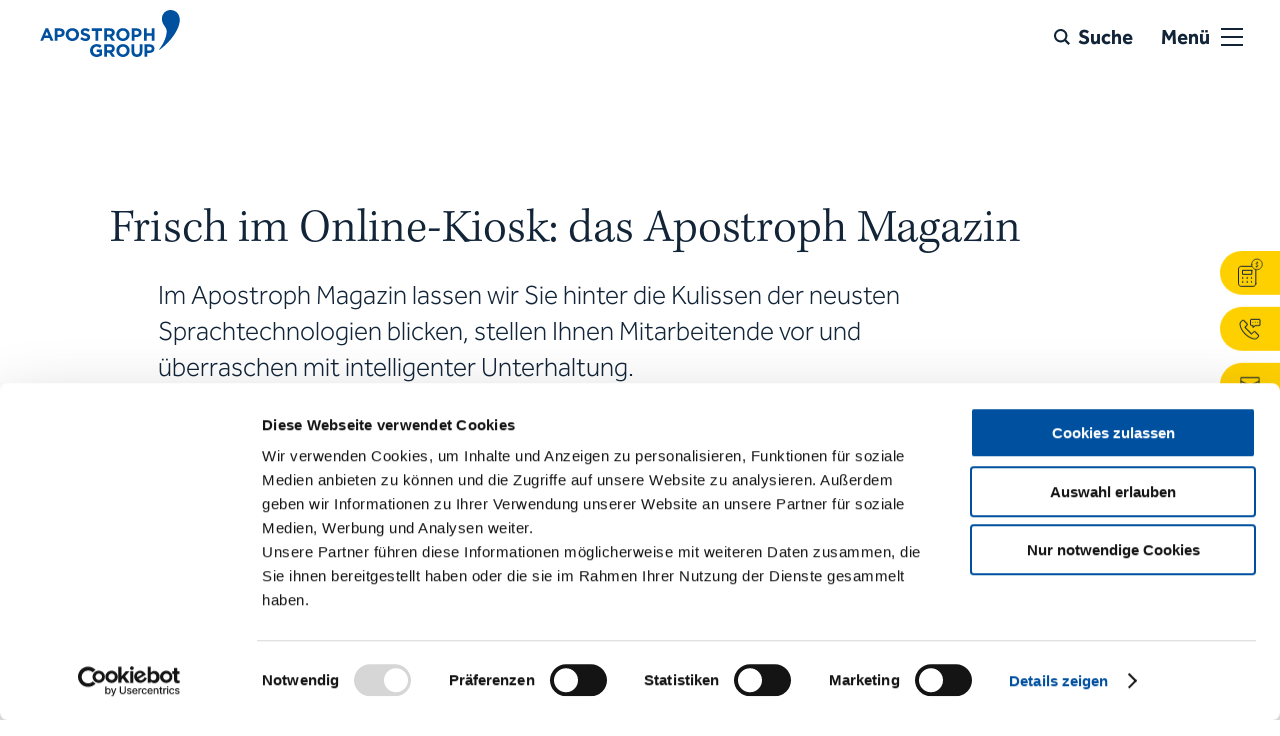

--- FILE ---
content_type: text/html; charset=utf-8
request_url: https://apostrophgroup.de/magazin
body_size: 23063
content:
<!DOCTYPE html>
<html lang="de" class="no-js">
<head>
		<script id="Cookiebot" async data-culture="DE" data-cbid="d5bd01df-1eb1-42ea-8db0-28667b66f101" src="https://consent.cookiebot.com/uc.js"></script>
	<meta charset="utf-8" />
	<meta http-equiv="X-UA-Compatible" content="IE=Edge,chrome=IE7" />
	<meta name="viewport" content="width=device-width" />
	<title>Tipps und Neuigkeiten rund um das Thema Sprache</title>
	<meta name="description" content="Im Apostroph Magazin gibt’s News, Sprachtipps, Erfolge, Technologie, Insights und Unterhaltung." />
	<meta property="og:title" content="Tipps und Neuigkeiten rund um das Thema Sprache" />
	<meta property="og:site_name" content="Apostroph Germany" />
	<meta property="og:description" content="Im Apostroph Magazin gibt’s News, Sprachtipps, Erfolge, Technologie, Insights und Unterhaltung." />
	<meta property="og:url" content="https://apostrophgroup.de/magazin" />
	<meta property="og:type" content="article" />
		<meta property="og:image" content="https://apostrophgroup.de/media/rz5odek0/apostroph-group-tra-gt-botschaft-in-die-welt-crop.png?quality=70" />
	<meta property="og:locale" content="de_DE" />
		<meta property="og:locale:alternate" content="en_gb" />
	<link rel="apple-touch-icon" sizes="180x180" href="/frontend/favicon/apple-touch-icon.png">
	<link rel="icon" type="image/png" sizes="32x32" href="/frontend/favicon/favicon-32x32.png">
	<link rel="icon" type="image/png" sizes="16x16" href="/frontend/favicon/favicon-16x16.png">
	<link rel="manifest" href="/frontend/favicon/site.webmanifest">
	<link rel="mask-icon" color="#5bbad5" href="/frontend/favicon/safari-pinned-tab.svg">
	<link rel="shortcut icon" type="image/x-icon" href="/frontend/favicon/favicon.ico">
	<meta name="msapplication-TileColor" content="#ffffff">
	<meta name="theme-color" content="#ffffff">
	<meta name="google-site-verification" content="CGufMUt67r8GdDVzkuyaU-IZsBy1Lu5GE9VqdnG5SAY" />
	<link rel="preconnect" crossorigin href="//cdnjs.cloudflare.com">
	<link rel="preconnect" crossorigin href="//www.googletagmanager.com">
	<link rel="preconnect" crossorigin href="//www.google-analytics.com">
	<link rel="preload" as="style" href="/frontend/css/app.bundle.css?v=1">
	<link rel="stylesheet" href="/frontend/css/app.bundle.css?v=1" />
    
    <link rel="canonical" href="https://apostrophgroup.de/magazin" />
		<!-- Google Tag Manager -->
		<script type="text/plain" data-cookieconsent="statistics">
			(function (w, d, s, l, i) {
				w[l] = w[l] || []; w[l].push({
					'gtm.start':
						new Date().getTime(), event: 'gtm.js'
				}); var f = d.getElementsByTagName(s)[0],
					j = d.createElement(s), dl = l != 'dataLayer' ? '&l=' + l : ''; j.async = true; j.src =
						'https://www.googletagmanager.com/gtm.js?id=' + i + dl; f.parentNode.insertBefore(j, f);
			})(window, document, 'script', 'dataLayer', 'GTM-M6RW9M8');</script>
		<!-- End Google Tag Manager -->
	<!-- Lead Forensics -->
	<script type="text/plain" data-cookieconsent="statistics" async src="https://secure.leadforensics.com/js/196377.js"></script>
    <link rel="preload" as="script" href="/frontend/scripts/vendors~app.bundle.js?v=1">
    <link rel="preload" as="script" href="/frontend/scripts/app.bundle.js?v=1">
</head>
<body data-culture="de-de" data-frontendsrc="/frontend/">
	
<div class="c-aside-links--default"
	 data-css="c-aside-links">
	<ul>
			<li class="list-item">
				<a class="link" href="/kontakt">
					<span class="icon-container">
						<span class="icon-wrapper">
							<!-- src: "src/app/assets/icons/calculator.svg" -->
							<svg width="33" height="32" viewBox="0 0 33 32" fill="none" xmlns="http://www.w3.org/2000/svg">
	<path d="M21.8333 26.8509C21.8333 28.3176 20.6333 29.5176 19.1666 29.5176H7.16666C5.69999 29.5176 4.5 28.3176 4.5 26.8509V12.1842C4.5 10.7176 5.69999 9.51758 7.16666 9.51758H19.1666C20.6333 9.51758 21.8333 10.7176 21.8333 12.1842V26.8509Z" stroke="#112438" stroke-miterlimit="10" stroke-linecap="round" stroke-linejoin="round"/>
	<path d="M17.8333 13.5176H8.5V17.5176H17.8333V13.5176Z" stroke="#112438" stroke-miterlimit="10" stroke-linecap="round" stroke-linejoin="round"/>
	<path d="M8.76667 21.3829C8.61939 21.3829 8.5 21.2636 8.5 21.1163C8.5 20.9689 8.61939 20.8496 8.76667 20.8496" stroke="#112438" stroke-miterlimit="10" stroke-linecap="round" stroke-linejoin="round"/>
	<path d="M8.76562 21.3829C8.9129 21.3829 9.03229 21.2636 9.03229 21.1163C9.03229 20.9689 8.9129 20.8496 8.76562 20.8496" stroke="#112438" stroke-miterlimit="10" stroke-linecap="round" stroke-linejoin="round"/>
	<path d="M8.76667 25.3829C8.61939 25.3829 8.5 25.2636 8.5 25.1163C8.5 24.9689 8.61939 24.8496 8.76667 24.8496" stroke="#112438" stroke-miterlimit="10" stroke-linecap="round" stroke-linejoin="round"/>
	<path d="M8.76562 25.3829C8.9129 25.3829 9.03229 25.2636 9.03229 25.1163C9.03229 24.9689 8.9129 24.8496 8.76562 24.8496" stroke="#112438" stroke-miterlimit="10" stroke-linecap="round" stroke-linejoin="round"/>
	<path d="M13.1651 21.3829C13.0178 21.3829 12.8984 21.2636 12.8984 21.1163C12.8984 20.9689 13.0178 20.8496 13.1651 20.8496" stroke="#112438" stroke-miterlimit="10" stroke-linecap="round" stroke-linejoin="round"/>
	<path d="M13.166 21.3829C13.3133 21.3829 13.4327 21.2636 13.4327 21.1163C13.4327 20.9689 13.3133 20.8496 13.166 20.8496" stroke="#112438" stroke-miterlimit="10" stroke-linecap="round" stroke-linejoin="round"/>
	<path d="M13.1651 25.3829C13.0178 25.3829 12.8984 25.2636 12.8984 25.1163C12.8984 24.9689 13.0178 24.8496 13.1651 24.8496" stroke="#112438" stroke-miterlimit="10" stroke-linecap="round" stroke-linejoin="round"/>
	<path d="M13.166 25.3829C13.3133 25.3829 13.4327 25.2636 13.4327 25.1163C13.4327 24.9689 13.3133 24.8496 13.166 24.8496" stroke="#112438" stroke-miterlimit="10" stroke-linecap="round" stroke-linejoin="round"/>
	<path d="M17.4327 21.3829C17.2855 21.3829 17.166 21.2636 17.166 21.1163C17.166 20.9689 17.2855 20.8496 17.4327 20.8496" stroke="#112438" stroke-miterlimit="10" stroke-linecap="round" stroke-linejoin="round"/>
	<path d="M17.4316 21.3829C17.5788 21.3829 17.6983 21.2636 17.6983 21.1163C17.6983 20.9689 17.5788 20.8496 17.4316 20.8496" stroke="#112438" stroke-miterlimit="10" stroke-linecap="round" stroke-linejoin="round"/>
	<path d="M17.4327 25.3829C17.2855 25.3829 17.166 25.2636 17.166 25.1163C17.166 24.9689 17.2855 24.8496 17.4327 24.8496" stroke="#112438" stroke-miterlimit="10" stroke-linecap="round" stroke-linejoin="round"/>
	<path d="M17.4316 25.3829C17.5788 25.3829 17.6983 25.2636 17.6983 25.1163C17.6983 24.9689 17.5788 24.8496 17.4316 24.8496" stroke="#112438" stroke-miterlimit="10" stroke-linecap="round" stroke-linejoin="round"/>
	<path d="M17.7178 7.49947C17.7178 8.89738 18.2731 10.238 19.2616 11.2265C20.25 12.215 21.5907 12.7703 22.9886 12.7703C24.3865 12.7703 25.7272 12.215 26.7156 11.2265C27.7041 10.238 28.2594 8.89738 28.2594 7.49947C28.2594 6.10156 27.7041 4.7609 26.7156 3.77243C25.7272 2.78396 24.3865 2.22864 22.9886 2.22864C21.5907 2.22864 20.25 2.78396 19.2616 3.77243C18.2731 4.7609 17.7178 6.10156 17.7178 7.49947Z" fill="#FFD000" stroke="#112438" stroke-width="0.785714" stroke-linecap="round" stroke-linejoin="round"/>
	<path d="M23.9036 5.89648H22.9219C22.7305 5.89655 22.5448 5.96122 22.3947 6.08001C22.2447 6.1988 22.1391 6.36476 22.0952 6.55102C22.0512 6.73727 22.0714 6.93291 22.1525 7.10626C22.2336 7.27961 22.3708 7.42051 22.5419 7.50615L23.4357 7.95348C23.6068 8.03912 23.7441 8.18003 23.8251 8.35337C23.9062 8.52672 23.9264 8.72236 23.8824 8.90862C23.8385 9.09487 23.7329 9.26083 23.5829 9.37962C23.4328 9.49842 23.2471 9.56308 23.0557 9.56315H22.0703" stroke="#112438" stroke-width="0.785714" stroke-linecap="round" stroke-linejoin="round"/>
	<path d="M22.7598 9.5625V10.25" stroke="#112438" stroke-width="0.785714" stroke-linecap="round" stroke-linejoin="round"/>
	<path d="M23.2188 5.20898V5.89648" stroke="#112438" stroke-width="0.785714" stroke-linecap="round" stroke-linejoin="round"/>
</svg>

						</span>
					</span>
					<span class="link__text">Kontakt</span>
				</a>
			</li>
		
			<li class="list-item">
				<a class="link" href="tel: &#x2B;49 4102 235-0">
					<span class="icon-container">
						<span class="icon-wrapper">
							<!-- src: "src/app/assets/icons/phone-32.svg" -->
							<svg width="32" height="32" viewBox="0 0 32 32" fill="none" xmlns="http://www.w3.org/2000/svg">
	<path d="M21.4759 18.6745C21.2062 18.4122 20.8449 18.2654 20.4686 18.2654C20.0924 18.2654 19.7311 18.4122 19.4614 18.6745L17.6134 20.5225L11.5954 14.4805L13.4434 12.6325C13.7115 12.3699 13.8647 12.0118 13.8694 11.6365C13.8723 11.4501 13.8358 11.2652 13.7624 11.0939C13.689 10.9225 13.5803 10.7686 13.4434 10.642L10.0789 7.27755C9.80923 7.01521 9.44786 6.86843 9.07164 6.86843C8.69543 6.86843 8.33406 7.01521 8.06439 7.27755L6.5479 8.79255C6.16032 9.17381 5.86649 9.63979 5.6895 10.1538C5.51251 10.6679 5.45719 11.216 5.5279 11.755C5.9329 14.9305 7.82739 18.4375 10.7419 21.352C13.6564 24.2665 17.1619 26.1865 20.3389 26.5645C20.4814 26.5885 20.6239 26.5885 20.7889 26.5885C21.7369 26.5885 22.6129 26.209 23.2999 25.546L24.8164 24.031C25.0792 23.7613 25.2262 23.3996 25.2262 23.023C25.2262 22.6465 25.0792 22.2848 24.8164 22.015L21.4759 18.6745ZM24.1534 23.3665L22.6384 24.8815C22.0684 25.4515 21.2869 25.7365 20.4814 25.6165C17.5189 25.2385 14.2009 23.437 11.4289 20.665C8.6569 17.893 6.8314 14.599 6.4759 11.635C6.42588 11.2435 6.46611 10.8457 6.5935 10.4721C6.7209 10.0985 6.93208 9.75897 7.2109 9.47955L8.72739 7.96305C8.77047 7.91854 8.82195 7.88302 8.87886 7.85856C8.93576 7.8341 8.99696 7.82118 9.05889 7.82055C9.17889 7.82055 9.29589 7.86705 9.39189 7.96305L12.7324 11.305C12.7773 11.3478 12.8131 11.3992 12.8375 11.4562C12.862 11.5132 12.8746 11.5745 12.8746 11.6365C12.8746 11.6986 12.862 11.7599 12.8375 11.8169C12.8131 11.8739 12.7773 11.9253 12.7324 11.968L10.5529 14.149C10.5086 14.1919 10.4732 14.2432 10.4487 14.2998C10.4242 14.3565 10.4112 14.4174 10.4104 14.479C10.4104 14.599 10.4569 14.7175 10.5529 14.812L17.2579 21.517C17.3006 21.562 17.3521 21.5978 17.409 21.6222C17.466 21.6466 17.5274 21.6592 17.5894 21.6592C17.6514 21.6592 17.7128 21.6466 17.7697 21.6222C17.8267 21.5978 17.8782 21.562 17.9209 21.517L20.1019 19.3375C20.1446 19.2926 20.1961 19.2568 20.253 19.2324C20.31 19.208 20.3714 19.1953 20.4334 19.1953C20.4954 19.1953 20.5568 19.208 20.6137 19.2324C20.6707 19.2568 20.7222 19.2926 20.7649 19.3375L24.1069 22.6795C24.1598 22.7183 24.2036 22.7682 24.2353 22.8256C24.2669 22.8831 24.2856 22.9468 24.29 23.0122C24.2944 23.0777 24.2845 23.1433 24.2609 23.2045C24.2373 23.2657 24.2006 23.321 24.1534 23.3665ZM21.6184 9.29055C21.6629 9.33362 21.6984 9.38511 21.7229 9.44201C21.7473 9.49891 21.7603 9.56011 21.7609 9.62205C21.7605 9.68424 21.7476 9.74571 21.7232 9.80289C21.6987 9.86007 21.6631 9.91179 21.6184 9.95505C21.5944 9.97755 21.5704 10.0015 21.5464 10.0015C21.5239 10.0255 21.4999 10.0255 21.4759 10.0495C21.4519 10.0735 21.4279 10.0735 21.3814 10.0735H21.2869C21.2247 10.0731 21.1632 10.0603 21.106 10.0358C21.0489 10.0113 20.9971 9.97573 20.9539 9.93105C20.9097 9.88784 20.8744 9.8363 20.8502 9.77941C20.826 9.72251 20.8133 9.66138 20.8129 9.59955C20.8129 9.47955 20.8594 9.36255 20.9554 9.26805C20.9779 9.24405 21.0019 9.22005 21.0259 9.22005C21.0499 9.19605 21.0724 9.19605 21.0964 9.17205C21.1204 9.14955 21.1444 9.14955 21.1909 9.14955C21.3574 9.12555 21.5239 9.17205 21.6184 9.29055ZM23.9884 9.29055C24.0326 9.33375 24.0679 9.38529 24.0921 9.44219C24.1163 9.49908 24.129 9.56022 24.1294 9.62205C24.129 9.68424 24.1161 9.74571 24.0917 9.80289C24.0672 9.86007 24.0316 9.91179 23.9869 9.95505C23.9644 9.97755 23.9404 10.0015 23.9164 10.0015C23.8924 10.0255 23.8684 10.0255 23.8459 10.0495C23.8219 10.0735 23.7979 10.0735 23.7514 10.0735H23.6554C23.5937 10.0727 23.5328 10.0597 23.4762 10.0352C23.4195 10.0108 23.3683 9.97538 23.3254 9.93105C23.2806 9.88809 23.2448 9.83667 23.2201 9.77976C23.1954 9.72285 23.1822 9.66159 23.1814 9.59955C23.1814 9.47955 23.2294 9.36255 23.3239 9.26805C23.5144 9.10155 23.8219 9.10155 23.9884 9.29055ZM19.3909 9.52755V9.71805C19.3909 9.74055 19.3669 9.76455 19.3669 9.81255C19.3669 9.83655 19.3429 9.85905 19.3204 9.88305C19.2964 9.90705 19.2724 9.93105 19.2724 9.95505C19.2484 9.97755 19.2244 10.0015 19.2004 10.0015C19.1779 10.0255 19.1539 10.0255 19.1299 10.0495C19.1059 10.0735 19.0834 10.0735 19.0354 10.0735H18.8464C18.8224 10.0735 18.7984 10.0495 18.7504 10.0495C18.7279 10.0495 18.7039 10.0255 18.6799 10.0015C18.6559 9.97755 18.6319 9.97755 18.6094 9.95505C18.5854 9.93105 18.5614 9.90705 18.5614 9.88305C18.5374 9.85905 18.5374 9.83655 18.5134 9.81255C18.5134 9.78855 18.4909 9.76455 18.4909 9.71805V9.52755C18.4909 9.50355 18.5134 9.48105 18.5134 9.43305C18.5374 9.40905 18.5374 9.38655 18.5614 9.33855C18.5854 9.31455 18.6094 9.29055 18.6094 9.26805C18.6319 9.24405 18.6559 9.22005 18.6799 9.22005C18.7039 9.19605 18.7279 9.19605 18.7504 9.17205C18.7744 9.14955 18.7984 9.14955 18.8464 9.14955C18.9072 9.12593 18.9746 9.12593 19.0354 9.14955C19.0594 9.14955 19.0834 9.17205 19.1299 9.17205C19.1539 9.17205 19.1779 9.19605 19.2004 9.22005C19.2244 9.24405 19.2484 9.24405 19.2724 9.26805C19.2964 9.29055 19.3189 9.31455 19.3189 9.33855C19.3429 9.36255 19.3429 9.38505 19.3669 9.43305C19.3669 9.45705 19.3909 9.50355 19.3909 9.52755ZM25.0774 6.07005H17.4949C17.118 6.07084 16.7568 6.22091 16.4903 6.48742C16.2238 6.75392 16.0737 7.11515 16.0729 7.49205V11.755C16.0737 12.1319 16.2238 12.4932 16.4903 12.7597C16.7568 13.0262 17.118 13.1763 17.4949 13.177H18.4429V14.599C18.4429 14.788 18.5374 14.9545 18.7039 15.025C18.7719 15.0522 18.8438 15.0684 18.9169 15.073C19.0114 15.073 19.1299 15.049 19.2019 14.9785L21.4519 13.177H25.0774C25.4543 13.1763 25.8155 13.0262 26.082 12.7597C26.3485 12.4932 26.4986 12.1319 26.4994 11.755V7.49055C26.4986 7.11365 26.3485 6.75242 26.082 6.48592C25.8155 6.21941 25.4543 6.07084 25.0774 6.07005ZM25.5514 11.7565C25.551 11.8821 25.5009 12.0025 25.4121 12.0913C25.3233 12.1801 25.203 12.2301 25.0774 12.2305H21.2869C21.1845 12.2326 21.0852 12.2656 21.0019 12.325L19.3909 13.6045V12.7045C19.3905 12.579 19.3404 12.4586 19.2516 12.3698C19.1628 12.281 19.0425 12.2309 18.9169 12.2305H17.4949C17.3693 12.2301 17.249 12.1801 17.1602 12.0913C17.0714 12.0025 17.0213 11.8821 17.0209 11.7565V7.49055C17.0209 7.22955 17.2339 7.01655 17.4949 7.01655H25.0774C25.3384 7.01655 25.5514 7.22955 25.5514 7.49055V11.7565Z" fill="#112438"/>
</svg>

						</span>
					</span>
					<span class="link__text"> &#x2B;49 4102 235-0</span>
				</a>
			</li>

			<li class="list-item">
				<a class="link" href="mailto:mail@apostrophgroup.de ">
					<span class="icon-container">
						<span class="icon-wrapper">
							<!-- src: "src/app/assets/icons/mail-32-aside-links.svg" -->
							<svg width="32" height="32" viewBox="0 0 32 32" fill="none" xmlns="http://www.w3.org/2000/svg">
	<path d="M24.2709 11.981L24.3813 11.9257V11.8021V9.63642V9.43642H24.1814H7.81852H7.61852V9.63642V11.8021V11.9257L7.72907 11.981L15.9105 16.0725L16 16.1172L16.0895 16.0725L24.2709 11.981ZM24.3813 13.835V13.5114L24.0919 13.6561L16 17.7028L7.90798 13.6561L7.61852 13.5114V13.835V22.3636V22.5636H7.81852H24.1814H24.3813V22.3636V13.8364V13.835ZM7.81852 8.01785H24.1814C25.0753 8.01785 25.7999 8.74259 25.7999 9.63642V22.365C25.7999 23.2573 25.0754 23.9822 24.1814 23.9822H7.81852C6.92469 23.9822 6.19995 23.2574 6.19995 22.3636V9.63642C6.19995 8.74259 6.92469 8.01785 7.81852 8.01785Z" fill="#112438" stroke="#FFD000" stroke-width="0.4"/>
</svg>

						</span>
					</span>
					<span class="link__text">mail@apostrophgroup.de </span>
				</a>
			</li>

	</ul>
</div>

    

<div class="c-nav-header--default" data-css="c-nav-header" data-js-module="nav-header">
    <div class="page-container">
        <div class="nav-header__flex">
            <div class="nav-header__logo-flexed">
                    <a href="/" class="logo__wrapper">
                        <img class="default-logo" src="/frontend/img/svg/logos/logo-default-apostroph.svg" alt="Logo Apostroph" data-js-item="logo-nav" width="193" height="65">
                        <img class="variation-logo" src="/frontend/img/svg/logos/logo-variation-apostroph.svg" alt="Logo Apostroph variation" data-js-item="logo-nav--variation" width="43" height="43">
                    </a>
            </div>
                <div class="nav-header__navs-container">
                    <div class="nav-header__controls">
                            <div class="controls__search-control">
                                <a class="search-control__link" href="/suche" aria-label="Suche">
                                    <i class="search-icon">
                                        <svg width="16" height="16" viewBox="0 0 16 16" fill="none" xmlns="http://www.w3.org/2000/svg">
<path d="M12.2329 10.602C12.2329 10.602 13.4616 8.1676 13.4616 6.73082C13.4616 3.01334 10.4483 0 6.73082 0C3.01334 0 0 3.01334 0 6.73082C0 10.4483 3.01334 13.4616 6.73082 13.4616C8.1676 13.4616 9.50439 13.0079 10.602 12.2329L14.4571 16L16 14.4571L12.2329 10.602ZM6.73082 11.3906C4.1524 11.3906 2.07102 9.30924 2.07102 6.73082C2.07102 4.1524 4.1524 2.07102 6.73082 2.07102C9.30924 2.07102 11.3906 4.1524 11.3906 6.73082C11.3906 9.30924 9.30924 11.3906 6.73082 11.3906Z" fill="#112438"/>
</svg>

                                    </i>
                                    <span class="search-text">Suche</span>
                                </a>
                            </div>
                        <div class="controls__burger-control" data-js-item="open-close-menu">
                            <div class="c-nav-toggler--default" data-css="c-nav-toggler" data-js-module="nav-toggler" data-js-item="toggle-nav">
                                <span class="nav-toggler__label">Men&#xFC;</span>
                                <button class="nav-toggler__toggle" aria-label="Open or close menu">
                                    <span class="toggle__wrapper">
                                        <span class="toggle__bar"></span>
                                        <span class="toggle__bar"></span>
                                        <span class="toggle__bar"></span>
                                    </span>
                                </button>
                            </div>
                        </div>
                    </div>
                    <div class="nav-header__navs-flexed">
                            <div class="navs__main">
                                <nav class="c-nav-main--default" data-css="c-nav-main" data-js-module="nav-main">
                                    <ul class="nav-main__list">
                                        <li class="list__item has-sub-items">
                                            <div tabindex="0" role="button" class="sub-items__item-link" data-js-item="close-open-mega-nav">
                                                <span class="item-link__text">Sprachdienstleistungen</span>
                                                <span class="item-link__arrow">
                                                    <svg width="9" height="6" viewBox="0 0 9 6" fill="none" xmlns="http://www.w3.org/2000/svg">
<path d="M8 1.16602L4.5 4.83268L1 1.16602" stroke="#112438" stroke-linecap="round"/>
</svg>

                                                </span>
                                            </div>


                                            
<div class="sub-items__container">

	<div class="sub-item__extender">
		<ul class="sub-list-grid">

			<!-- Column Left -Start- -->
			<li class="sub-list grid-first">
				<ul class="sub-list__wrapper">
					<li class="sub-list__item cascade-animation-desktop come-in-desktop">
						<div class="nav-card__content has-sub-items" data-js-item="has-sub-items">

							<a href="/uebersetzungen/fachuebersetzungen" data-js-item="link-has-sub-items" class="nav-card__title">
								<span>&#xDC;bersetzungen</span>
								<!-- "src/app/assets/icons/chevron-right.svg" -->
								<span class="nav-card__title-arrow">
									<svg width="20" height="20" viewBox="0 0 20 20" fill="none" xmlns="http://www.w3.org/2000/svg">
	<path fill-rule="evenodd" clip-rule="evenodd" d="M6.06648 3.59143C6.38426 3.25852 6.91175 3.24625 7.24467 3.56403L13.9873 10.0002L7.24467 16.4363C6.91175 16.7541 6.38426 16.7418 6.06648 16.4089C5.74869 16.076 5.76096 15.5485 6.09388 15.2307L11.5735 10.0002L6.09388 4.76963C5.76096 4.45184 5.74869 3.92435 6.06648 3.59143Z" fill="#697785"/>
</svg>

								</span>
							</a>


							<div class="nav-card__list-wrapper" data-js-item="sub-items">
								<button class="go-previous-nav" aria-label="Hauptmenu" data-js-item="go-previous-nav">
									<!-- "src/app/assets/icons/chevron-right.svg" -->

									<span class="go-previous-nav-arrow">
										<svg width="20" height="20" viewBox="0 0 20 20" fill="none" xmlns="http://www.w3.org/2000/svg">
	<path fill-rule="evenodd" clip-rule="evenodd" d="M6.06648 3.59143C6.38426 3.25852 6.91175 3.24625 7.24467 3.56403L13.9873 10.0002L7.24467 16.4363C6.91175 16.7541 6.38426 16.7418 6.06648 16.4089C5.74869 16.076 5.76096 15.5485 6.09388 15.2307L11.5735 10.0002L6.09388 4.76963C5.76096 4.45184 5.74869 3.92435 6.06648 3.59143Z" fill="#697785"/>
</svg>

									</span>
									<span class="go-previous-nav-text">Hauptmenu</span>
								</button>

								<a href="/uebersetzungen/fachuebersetzungen" class="sub-list__list-link is-hub">
									&#xDC;bersetzungen
									<span class="small-link-placebo">Zur&#xA;&#xDC;bersicht</span>
								</a>

								<div class="list-wrapper__splitter">
									<div class="list-wrapper is-main">
                                                        <div class="sub-list__list-wrapper" data-js-item="has-sub-items">
                                                            <a href="/uebersetzungen/fachuebersetzungen" class="nav-card__sub-title" data-js-item="link-has-sub-items">                                                    <span>Fachübersetzungen</span><!-- "src/app/assets/icons/chevron-right.svg" --><span class="nav-card__title-arrow"><svg width="20" height="20" viewBox="0 0 20 20" fill="none" xmlns="http://www.w3.org/2000/svg">
	<path fill-rule="evenodd" clip-rule="evenodd" d="M6.06648 3.59143C6.38426 3.25852 6.91175 3.24625 7.24467 3.56403L13.9873 10.0002L7.24467 16.4363C6.91175 16.7541 6.38426 16.7418 6.06648 16.4089C5.74869 16.076 5.76096 15.5485 6.09388 15.2307L11.5735 10.0002L6.09388 4.76963C5.76096 4.45184 5.74869 3.92435 6.06648 3.59143Z" fill="#697785"/>
</svg>
</span></a>



                                                            <ul class="nav-card__list-wrapper" data-js-item="sub-items">

                                                                <!-- Navigation buttons -Start- -->
                                                                <li><button class="go-previous-nav" aria-label="Hauptmenu" data-js-item="go-previous-nav"><!-- "src/app/assets/icons/chevron-right.svg" --><span class="go-previous-nav-arrow"><svg width="20" height="20" viewBox="0 0 20 20" fill="none" xmlns="http://www.w3.org/2000/svg">
	<path fill-rule="evenodd" clip-rule="evenodd" d="M6.06648 3.59143C6.38426 3.25852 6.91175 3.24625 7.24467 3.56403L13.9873 10.0002L7.24467 16.4363C6.91175 16.7541 6.38426 16.7418 6.06648 16.4089C5.74869 16.076 5.76096 15.5485 6.09388 15.2307L11.5735 10.0002L6.09388 4.76963C5.76096 4.45184 5.74869 3.92435 6.06648 3.59143Z" fill="#697785"/>
</svg>
</span><span class="go-previous-nav-text">Übersetzungen</span></button></li><li><a href="/uebersetzungen/fachuebersetzungen" class="sub-list__list-link is-hub">Fachübersetzungen<span class="small-link-placebo">Zur
Übersicht</span></a></li>
                                                                <!-- Navigation buttons -End- -->
<li class="sub-list__list-item"><a href="/uebersetzungen/fachuebersetzungen/apomedical-medizinische-fachuebersetzungen" class="sub-list__list-link">apoMEDICAL</a></li><li class="sub-list__list-item"><a href="/uebersetzungen/fachuebersetzungen/finanzuebersetzungen" class="sub-list__list-link">Finanzübersetzungen</a></li><li class="sub-list__list-item"><a href="/uebersetzungen/fachuebersetzungen/geschaeftsbericht-uebersetzen" class="sub-list__list-link">Jahresbericht</a></li><li class="sub-list__list-item"><a href="/uebersetzungen/fachuebersetzungen/nachhaltigkeitsbericht-uebersetzen" class="sub-list__list-link">Nachhaltigkeitsbericht</a></li><li class="sub-list__list-item"><a href="/uebersetzungen/fachuebersetzungen/juristische-uebersetzungen" class="sub-list__list-link">Juristische Übersetzungen</a></li><li class="sub-list__list-item"><a href="/uebersetzungen/fachuebersetzungen/technische-uebersetzungen" class="sub-list__list-link">Technische Übersetzungen</a></li><li class="sub-list__list-item"><a href="/uebersetzungen/fachuebersetzungen/terminologiemanagement" class="sub-list__list-link">Terminologiemanagement</a></li>                                                            </ul>
                                                        </div>
									</div>

									<div class="list-wrapper is-second">
														<div class="sub-list__list-wrapper" data-js-item="has-sub-items">
															<a href="/sprachtechnologie" class="nav-card__sub-title" data-js-item="link-has-sub-items">                                                    <span>KI und Technologie</span><!-- "src/app/assets/icons/chevron-right.svg" --><span class="nav-card__title-arrow"><svg width="20" height="20" viewBox="0 0 20 20" fill="none" xmlns="http://www.w3.org/2000/svg">
	<path fill-rule="evenodd" clip-rule="evenodd" d="M6.06648 3.59143C6.38426 3.25852 6.91175 3.24625 7.24467 3.56403L13.9873 10.0002L7.24467 16.4363C6.91175 16.7541 6.38426 16.7418 6.06648 16.4089C5.74869 16.076 5.76096 15.5485 6.09388 15.2307L11.5735 10.0002L6.09388 4.76963C5.76096 4.45184 5.74869 3.92435 6.06648 3.59143Z" fill="#697785"/>
</svg>
</span></a>



															<ul class="nav-card__list-wrapper" data-js-item="sub-items">

																<!-- Navigation buttons -Start- -->
																<li><button class="go-previous-nav" aria-label="Hauptmenu" data-js-item="go-previous-nav"><!-- "src/app/assets/icons/chevron-right.svg" --><span class="go-previous-nav-arrow"><svg width="20" height="20" viewBox="0 0 20 20" fill="none" xmlns="http://www.w3.org/2000/svg">
	<path fill-rule="evenodd" clip-rule="evenodd" d="M6.06648 3.59143C6.38426 3.25852 6.91175 3.24625 7.24467 3.56403L13.9873 10.0002L7.24467 16.4363C6.91175 16.7541 6.38426 16.7418 6.06648 16.4089C5.74869 16.076 5.76096 15.5485 6.09388 15.2307L11.5735 10.0002L6.09388 4.76963C5.76096 4.45184 5.74869 3.92435 6.06648 3.59143Z" fill="#697785"/>
</svg>
</span><span class="go-previous-nav-text">Übersetzungen</span></button></li><li><a href="/sprachtechnologie" class="sub-list__list-link is-hub">KI und Technologie<span class="small-link-placebo">Zur
Übersicht</span></a></li>
																<!-- Navigation buttons -End- -->
<li class="sub-list__list-item"><a href="/machine-translation" class="sub-list__list-link">Machine Translation</a></li><li class="sub-list__list-item"><a href="/beratung-sprachmanagement" class="sub-list__list-link">Beratung</a></li>															</ul>
														</div>
														<div class="sub-list__list-wrapper" data-js-item="has-sub-items">
															<a href="/uebersetzungen/marketinguebersetzungen" class="nav-card__sub-title" data-js-item="link-has-sub-items">                                                    <span>Marketingübersetzungen</span><!-- "src/app/assets/icons/chevron-right.svg" --><span class="nav-card__title-arrow"><svg width="20" height="20" viewBox="0 0 20 20" fill="none" xmlns="http://www.w3.org/2000/svg">
	<path fill-rule="evenodd" clip-rule="evenodd" d="M6.06648 3.59143C6.38426 3.25852 6.91175 3.24625 7.24467 3.56403L13.9873 10.0002L7.24467 16.4363C6.91175 16.7541 6.38426 16.7418 6.06648 16.4089C5.74869 16.076 5.76096 15.5485 6.09388 15.2307L11.5735 10.0002L6.09388 4.76963C5.76096 4.45184 5.74869 3.92435 6.06648 3.59143Z" fill="#697785"/>
</svg>
</span></a>



															<ul class="nav-card__list-wrapper" data-js-item="sub-items">

																<!-- Navigation buttons -Start- -->
																<li><button class="go-previous-nav" aria-label="Hauptmenu" data-js-item="go-previous-nav"><!-- "src/app/assets/icons/chevron-right.svg" --><span class="go-previous-nav-arrow"><svg width="20" height="20" viewBox="0 0 20 20" fill="none" xmlns="http://www.w3.org/2000/svg">
	<path fill-rule="evenodd" clip-rule="evenodd" d="M6.06648 3.59143C6.38426 3.25852 6.91175 3.24625 7.24467 3.56403L13.9873 10.0002L7.24467 16.4363C6.91175 16.7541 6.38426 16.7418 6.06648 16.4089C5.74869 16.076 5.76096 15.5485 6.09388 15.2307L11.5735 10.0002L6.09388 4.76963C5.76096 4.45184 5.74869 3.92435 6.06648 3.59143Z" fill="#697785"/>
</svg>
</span><span class="go-previous-nav-text">Übersetzungen</span></button></li><li><a href="/uebersetzungen/marketinguebersetzungen" class="sub-list__list-link is-hub">Marketingübersetzungen<span class="small-link-placebo">Zur
Übersicht</span></a></li>
																<!-- Navigation buttons -End- -->
<li class="sub-list__list-item"><a href="/uebersetzungen/marketinguebersetzungen/redaktionelle-uebersetzungen" class="sub-list__list-link">Redaktionelle Übersetzungen</a></li><li class="sub-list__list-item"><a href="/uebersetzungen/marketinguebersetzungen/transkreation" class="sub-list__list-link">Transkreation (Werbung, Slogans)</a></li><li class="sub-list__list-item"><a href="/uebersetzungen/marketinguebersetzungen/website-uebersetzungen" class="sub-list__list-link">Website-Übersetzungen</a></li><li class="sub-list__list-item"><a href="/uebersetzungen/marketinguebersetzungen/seo-uebersetzungen" class="sub-list__list-link">SEO-Übersetzungen</a></li><li class="sub-list__list-item"><a href="/uebersetzungen/marketinguebersetzungen/digital-marketing-uebersetzungen" class="sub-list__list-link">Digital-Marketing-Übersetzungen</a></li>															</ul>
														</div>
									</div>
								</div>

							</div>
						</div>
					</li>
				</ul>
			</li>
			<!-- Column Left -End- -->
			<!-- Column Middle -Start- -->
			<li class="sub-list grid-second">
				<ul class="sub-list__wrapper">
					<li class="sub-list__item cascade-animation-desktop come-in-desktop">
						<div class="nav-card__content" data-js-item="has-sub-items">

							<a href="/textservices" class="nav-card__title" data-js-item="link-has-sub-items">
								<span>Textservices</span>
								<!-- "src/app/assets/icons/chevron-right.svg" -->
								<span class="nav-card__title-arrow">
									<svg width="20" height="20" viewBox="0 0 20 20" fill="none" xmlns="http://www.w3.org/2000/svg">
	<path fill-rule="evenodd" clip-rule="evenodd" d="M6.06648 3.59143C6.38426 3.25852 6.91175 3.24625 7.24467 3.56403L13.9873 10.0002L7.24467 16.4363C6.91175 16.7541 6.38426 16.7418 6.06648 16.4089C5.74869 16.076 5.76096 15.5485 6.09388 15.2307L11.5735 10.0002L6.09388 4.76963C5.76096 4.45184 5.74869 3.92435 6.06648 3.59143Z" fill="#697785"/>
</svg>

								</span>
							</a>

							<div class="nav-card__list-wrapper" data-js-item="sub-items">
										<ul class="sub-list">
	
											<li>
												<button class="go-previous-nav" aria-label="Hauptmenu" data-js-item="go-previous-nav">
													<!-- "src/app/assets/icons/chevron-right.svg" -->

													<span class="go-previous-nav-arrow">
														<svg width="20" height="20" viewBox="0 0 20 20" fill="none" xmlns="http://www.w3.org/2000/svg">
	<path fill-rule="evenodd" clip-rule="evenodd" d="M6.06648 3.59143C6.38426 3.25852 6.91175 3.24625 7.24467 3.56403L13.9873 10.0002L7.24467 16.4363C6.91175 16.7541 6.38426 16.7418 6.06648 16.4089C5.74869 16.076 5.76096 15.5485 6.09388 15.2307L11.5735 10.0002L6.09388 4.76963C5.76096 4.45184 5.74869 3.92435 6.06648 3.59143Z" fill="#697785"/>
</svg>

													</span>
													<span class="go-previous-nav-text">Hauptmenu</span>
												</button>
											</li>

											<li>
												<a href="/textservices" class="sub-list__list-link is-hub">
													Textservices
													<span class="small-link-placebo">
														Zur&#xA;&#xDC;bersicht
													</span>
												</a>
											</li>
<li class="sub-list__list-item"><a href="/textservices/lektorat-und-korrektorat" class="sub-list__list-link">Lektorat und Korrektorat</a></li><li class="sub-list__list-item"><a href="/textservices/redaktionelle-texte" class="sub-list__list-link">Content Writing</a></li><li class="sub-list__list-item"><a href="/textservices/copywriting" class="sub-list__list-link">Copywriting</a></li><li class="sub-list__list-item"><a href="/textservices/corporate-language" class="sub-list__list-link">Corporate Language</a></li><li class="sub-list__list-item"><a href="/textservices/easy-language" class="sub-list__list-link">Easy Language</a></li><li class="sub-list__list-item"><a href="/textservices/seo-texte" class="sub-list__list-link">Suchmaschinenoptimierte Texte</a></li><li class="sub-list__list-item"><a href="/textservices/post-editing" class="sub-list__list-link">Post-Editing</a></li><li class="sub-list__list-item"><a href="/textservices/optimierung-ki-texte" class="sub-list__list-link">KI-Texte: Optimierung</a></li><li class="sub-list__list-item"><a href="/textservices/prompting" class="sub-list__list-link">KI-Texte: Prompting</a></li><li class="sub-list__list-item"><a href="/textservices/desktop-publishing-layout-service" class="sub-list__list-link">Desktop Publishing</a></li><li class="sub-list__list-item"><a href="/textservices/transkription-und-untertitelung" class="sub-list__list-link">Transkription und Untertitelung</a></li>										</ul>
							</div>
						</div>
					</li>
				</ul>
			</li>
			<!-- Column Middle -End- -->
			<!-- Column Right -Start- -->
			<li class="sub-list grid-third">
				<ul class="sub-list__wrapper">
					<!-- Column Right Top -Start- -->
					<li class="sub-list__item cascade-animation-desktop come-in-desktop is-grey">
						<div class="nav-card__content" data-js-item="has-sub-items">
							<a href="/dolmetschen" class="nav-card__title" data-js-item="link-has-sub-items">
								<span>Dolmetschen</span>
								<!-- "src/app/assets/icons/chevron-right.svg" -->
								<span class="nav-card__title-arrow">
									<svg width="20" height="20" viewBox="0 0 20 20" fill="none" xmlns="http://www.w3.org/2000/svg">
	<path fill-rule="evenodd" clip-rule="evenodd" d="M6.06648 3.59143C6.38426 3.25852 6.91175 3.24625 7.24467 3.56403L13.9873 10.0002L7.24467 16.4363C6.91175 16.7541 6.38426 16.7418 6.06648 16.4089C5.74869 16.076 5.76096 15.5485 6.09388 15.2307L11.5735 10.0002L6.09388 4.76963C5.76096 4.45184 5.74869 3.92435 6.06648 3.59143Z" fill="#697785"/>
</svg>

								</span>
							</a>
								<div class="nav-card__list-wrapper" data-js-item="sub-items">
											<ul class="sub-list">

												<!-- Navigation buttons -Start- -->
												
												<li>
													<button class="go-previous-nav" aria-label="Hauptmenu" data-js-item="go-previous-nav">
														<!-- "src/app/assets/icons/chevron-right.svg" -->

														<span class="go-previous-nav-arrow">
															<svg width="20" height="20" viewBox="0 0 20 20" fill="none" xmlns="http://www.w3.org/2000/svg">
	<path fill-rule="evenodd" clip-rule="evenodd" d="M6.06648 3.59143C6.38426 3.25852 6.91175 3.24625 7.24467 3.56403L13.9873 10.0002L7.24467 16.4363C6.91175 16.7541 6.38426 16.7418 6.06648 16.4089C5.74869 16.076 5.76096 15.5485 6.09388 15.2307L11.5735 10.0002L6.09388 4.76963C5.76096 4.45184 5.74869 3.92435 6.06648 3.59143Z" fill="#697785"/>
</svg>

														</span>
														<span class="go-previous-nav-text">Hauptmenu</span>
													</button>
												</li>

												<li>
													<a href="/dolmetschen" class="sub-list__list-link is-hub">
														Dolmetschen
														<span class="small-link-placebo">
															Zur&#xA;&#xDC;bersicht
														</span>
													</a>
												</li>
												<!-- Navigation buttons -End- -->
<li class="sub-list__list-item"><a href="/dolmetschen/simultandolmetschen" class="sub-list__list-link">Simultan  | Kongresse</a></li><li class="sub-list__list-item"><a href="/dolmetschen/konsekutivdolmetschen" class="sub-list__list-link">Konsekutiv | Verhandlungen</a></li><li class="sub-list__list-item"><a href="/dolmetschen/remote-dolmetschen" class="sub-list__list-link">Remote</a></li>											</ul>
								</div>

						</div>
					</li>
					<!-- Column Right Top -End- -->
					<!-- Column Right Bottom -Start- -->
					<li class="sub-list__item cascade-animation-desktop come-in-desktop is-yellow">
						<div class="nav-card__content" data-js-item="has-sub-items">
							<a href="/uebersetzungen/sprachen" class="nav-card__title" data-js-item="link-has-sub-items">
								<span>Sprachen</span>
								<!-- "src/app/assets/icons/chevron-right.svg" -->
								<span class="nav-card__title-arrow">
									<svg width="20" height="20" viewBox="0 0 20 20" fill="none" xmlns="http://www.w3.org/2000/svg">
	<path fill-rule="evenodd" clip-rule="evenodd" d="M6.06648 3.59143C6.38426 3.25852 6.91175 3.24625 7.24467 3.56403L13.9873 10.0002L7.24467 16.4363C6.91175 16.7541 6.38426 16.7418 6.06648 16.4089C5.74869 16.076 5.76096 15.5485 6.09388 15.2307L11.5735 10.0002L6.09388 4.76963C5.76096 4.45184 5.74869 3.92435 6.06648 3.59143Z" fill="#697785"/>
</svg>

								</span>
							</a>

								<div class="nav-card__list-wrapper" data-js-item="sub-items">
											<ul class="sub-list">

												<li>
													<button class="go-previous-nav" aria-label="Hauptmenu" data-js-item="go-previous-nav">
														<!-- "src/app/assets/icons/chevron-right.svg" -->

														<span class="go-previous-nav-arrow">
															<svg width="20" height="20" viewBox="0 0 20 20" fill="none" xmlns="http://www.w3.org/2000/svg">
	<path fill-rule="evenodd" clip-rule="evenodd" d="M6.06648 3.59143C6.38426 3.25852 6.91175 3.24625 7.24467 3.56403L13.9873 10.0002L7.24467 16.4363C6.91175 16.7541 6.38426 16.7418 6.06648 16.4089C5.74869 16.076 5.76096 15.5485 6.09388 15.2307L11.5735 10.0002L6.09388 4.76963C5.76096 4.45184 5.74869 3.92435 6.06648 3.59143Z" fill="#697785"/>
</svg>

														</span>
														<span class="go-previous-nav-text">Hauptmenu</span>
													</button>
												</li>

												<li>
													<a href="/uebersetzungen/sprachen" class="sub-list__list-link is-hub">
														Sprachen
														<span class="small-link-placebo">
															Zur&#xA;&#xDC;bersicht
														</span>
													</a>
												</li>
<li class="sub-list__list-item"><a href="/uebersetzungen/sprachen" class="sub-list__list-link">Über 100 Sprachen</a></li>											</ul>
								</div>
							
                        </div>
                    </li>
                    <!-- Column Right Bottom -End- -->
                </ul>
            </li>
            <!-- Column Right -End- -->
        </ul>
    </div>
</div>
<div class="sub-items__container-background"></div>

										</li>
											<li class="list__item">
												<a href="/sprachtechnologie" class="item__link">
													Sprachtechnologie
												</a>
											</li>
											<li class="list__item">
												<a href="/wie-wir-arbeiten" class="item__link">
													Wie wir arbeiten
												</a>
											</li>
											<li class="list__item">
												<a href="/referenzen" class="item__link">
													Referenzen
												</a>
											</li>
											<li class="list__item">
												<a href="/kontakt" class="item__link is-cta">
													Kontakt
												</a>
											</li>
											<li class="list__item is-search">
												<a href="/suche" class="item__link">
													<i class="link__icon">
                                                        <svg width="16" height="16" viewBox="0 0 16 16" fill="none" xmlns="http://www.w3.org/2000/svg">
<path d="M12.2329 10.602C12.2329 10.602 13.4616 8.1676 13.4616 6.73082C13.4616 3.01334 10.4483 0 6.73082 0C3.01334 0 0 3.01334 0 6.73082C0 10.4483 3.01334 13.4616 6.73082 13.4616C8.1676 13.4616 9.50439 13.0079 10.602 12.2329L14.4571 16L16 14.4571L12.2329 10.602ZM6.73082 11.3906C4.1524 11.3906 2.07102 9.30924 2.07102 6.73082C2.07102 4.1524 4.1524 2.07102 6.73082 2.07102C9.30924 2.07102 11.3906 4.1524 11.3906 6.73082C11.3906 9.30924 9.30924 11.3906 6.73082 11.3906Z" fill="#112438"/>
</svg>

													</i>
													<span class="link__text">Suche</span>
												</a>
											</li>
									</ul>
								</nav>
							</div>
						<div class="navs__meta">
							<nav class="c-nav-meta--default" data-css="c-nav-meta">
								<ul class="nav-meta__list">
											<!--
											IPublishedContent item = Umbraco.Content(((GuidUdi)metaNavigationItem.Udi).Guid);
											isActive = (Model.CurrentNode.Key == item.Key);
											url = item.Url();
											name = item.Name;
											-->
										<li class="list__item">
                                            <a class="item__link my-apostroph " href="/ueber-apostroph">
                                                Über Apostroph
											</a>
										</li>
											<!--
											IPublishedContent item = Umbraco.Content(((GuidUdi)metaNavigationItem.Udi).Guid);
											isActive = (Model.CurrentNode.Key == item.Key);
											url = item.Url();
											name = item.Name;
											-->
										<li class="list__item">
                                            <a class="item__link my-apostroph " href="/faq">
                                                FAQ
											</a>
										</li>
											<!--
											IPublishedContent item = Umbraco.Content(((GuidUdi)metaNavigationItem.Udi).Guid);
											isActive = (Model.CurrentNode.Key == item.Key);
											url = item.Url();
											name = item.Name;
											-->
										<li class="list__item">
                                            <a class="item__link my-apostroph " href="/karriere-community/jobs">
                                                Jobs
											</a>
										</li>
											<!--
											IPublishedContent item = Umbraco.Content(((GuidUdi)metaNavigationItem.Udi).Guid);
											isActive = (Model.CurrentNode.Key == item.Key);
											url = item.Url();
											name = item.Name;
											-->
										<li class="list__item">
                                            <a class="item__link my-apostroph " href="/karriere-community/freelancer">
                                                Freelance-Hub
											</a>
										</li>
											<!--
											IPublishedContent item = Umbraco.Content(((GuidUdi)metaNavigationItem.Udi).Guid);
											isActive = (Model.CurrentNode.Key == item.Key);
											url = item.Url();
											name = item.Name;
											-->
										<li class="list__item">
                                            <a class="item__link my-apostroph " href="/newsletter">
                                                Newsletter
											</a>
										</li>
										<li class="list__item">
                                            <a class="item__link my-apostroph " href="https://blog.apostrophgroup.de/de" target="_blank">
                                                Magazin
											</a>
										</li>
											<li class="list__item">
												<a class="item__link my-apostroph" href="/uebersetzungen/fachuebersetzungen/apomedical-medizinische-fachuebersetzungen" rel="noreferrer">
													<span class="decoration">apo</span> <span class="text">MEDICAL</span>
												</a>
													
											</li>
								</ul>
								<div class="nav-meta__lang">
									<div class="c-lang-selector--default" data-css="c-lang-selector" data-js-module="lang-selector">
										<div class="lang__container">
											<div class="lang__active" data-js-item="lang-dropdown">
												<span class='lang__flag'><img src='/frontend/icons/flags/flag_de.svg' alt='DE flag' width='12' height='12'></span><span class='lang__text'>Deutschland (DE)</span>
												<span class="lang__dropdown-icon">
                                                    <svg width="9" height="6" viewBox="0 0 9 6" fill="none" xmlns="http://www.w3.org/2000/svg">
<path d="M8 1.16602L4.5 4.83268L1 1.16602" stroke="#112438" stroke-linecap="round"/>
</svg>

												</span>
											</div>
											<ul class="lang-list">
												<li class="lang-list__item cascade-animation come-in">
													<a href="/magazin" class="lang-item__link active">
														<span class='lang__flag'><img src='/frontend/icons/flags/flag_de.svg' alt='DE flag' width='12' height='12'></span><span class='lang__text'>Deutschland (DE)</span>
														<span class="lang__icon-active">
                                                            <svg width="9" height="7" viewBox="0 0 9 7" fill="none" xmlns="http://www.w3.org/2000/svg">
<path fill-rule="evenodd" clip-rule="evenodd" d="M7.97998 0.646484L8.68709 1.35359L3.66687 6.37381L0.97998 3.68692L1.68709 2.97982L3.66687 4.9596L7.97998 0.646484Z" fill="#112438"/>
</svg>

														</span>
													</a>
												</li>
														<li class="lang-list__item cascade-animation come-in">
															<a href="/en/magazine" class="lang-item__link">
																<span class='lang__flag'><img src='/frontend/icons/flags/flag_de.svg' alt='DE flag' width='12' height='12'></span><span class='lang__text'>Deutschland (EN)</span>
															</a>
														</li>
											</ul>
										</div>
									</div>
								</div>
							</nav>
						</div>
					</div>
				</div>
		</div>
	</div>
</div>
<div class="c-go-to-top--default is-hidden"
	 data-css="c-go-to-top"
	 data-js-module="go-to-top"
	 data-js-options='{}'>

	<button data-js-item="go-to-top" aria-label="Go to top">
		<svg width="24" height="24" viewBox="0 0 24 24" fill="none" xmlns="http://www.w3.org/2000/svg">
			<path d="M18 15L12 9L6 15" stroke="#112438" stroke-width="2" stroke-linecap="round" stroke-linejoin="round" />
		</svg>

	</button>

</div>
<div class="bg-box"></div>


	


<header class="r-header has-background bg-wave-up--1">
    <div class="c-header--default title-smaller " data-css="c-header" data-js-module="header">
		<div class="page-container">
			<div class="container">
				<div class="content-container">
					<div class="header__header-container">
                        <div class="header__flex ">
							<div class="header__content">
								<h1 class="header__title">
                                    Frisch im Online-Kiosk: das Apostroph Magazin 
								</h1>
								<div class="header__left-push">
									<div class="header__rt-container">
										<div class="c-rt--default check-list rt-header no-pl" data-css="c-rt">
											<p>Im Apostroph Magazin lassen wir Sie hinter die Kulissen der neusten Sprachtechnologien blicken, stellen Ihnen Mitarbeitende vor und überraschen mit intelligenter Unterhaltung.</p>
<p>Und damit Sie keine Neuigkeit verpassen, abonnieren Sie am besten gleich noch unseren lesenswerten Newsletter.</p>
										</div>
									</div>
										<div class="header__ctas">
											<div class="ctas__flex">
													<div class="cta__flexed">
														<a href="/newsletter" class="c-cta--button primary" data-css="c-cta" data-js-module="cta">
															<span class="cta__text">Newsletter</span>
														</a>
													</div>
											</div>
										</div>
								</div>
							</div>
						</div>
					</div>
				</div>
			</div>
		</div>
	</div>
</header>
<main class="r-main">
	

<div class="u-section">
	<div class="u-nested">
		<div class="nested__widget">
			<div class="page-container">
				<div class="container">
					<div class="content-container">
						<div class="c-filter-panel--default topbar" data-css="c-filter-panel" data-js-module="filter-panel">
							<div class="filter-panel__selection">
								<div class="filter-panel__selection-filter">
									<div class="c-filter-selection--default" data-css="c-filter-selection"
											data-js-module="filter-selection"
											data-js-options='{&quot;endpoint-filters&quot;:&quot;/api/magazine/filters/de-de&quot;,&quot;endpoint-items&quot;:&quot;/api/magazine/articles/de-de&quot;,&quot;isRadioLike&quot;:true}'>
										<div class="filter-selection__relative-wrapper">
											<div class="filter-selection__scroll-wrapper">
												<div class="filter-selection__header">
													<div class="filter-selection__title">
														Artikel-Filter
													</div>
													<button class="filter-selection__selection-close" data-js-item="toggle-selection" aria-label="Filter schliessen">
														<i class="filter-selection__selection-close-icon">
															<svg width="15" height="16" viewBox="0 0 15 16" fill="none" xmlns="http://www.w3.org/2000/svg">
<path d="M12.2341 1.47103C12.8218 0.883243 13.7335 0.787296 14.1674 1.30513C14.6432 1.78097 14.5473 2.69265 13.9595 3.28043L9.23959 8.00034L14.0016 12.7624C14.5894 13.3502 14.6854 14.2618 14.1675 14.6957C13.6917 15.1716 12.78 15.0756 12.1922 14.4878L7.47217 9.76776L2.74965 14.4903C2.16187 15.0781 1.25018 15.174 0.774339 14.6982C0.298494 14.2223 0.394441 13.3106 0.982224 12.7229L5.70475 8.00034L0.982379 3.27797C0.394596 2.69019 0.29865 1.77851 0.774495 1.30266C1.25034 0.826818 2.16202 0.922765 2.7498 1.51055L7.47217 6.23292L12.2341 1.47103Z" fill="#112438"/>
</svg>

														</i>
													</button>
												</div>
											</div>
											<div class="filter-selection__show-results-btn-wrapper">
												<button type="button" aria-label="Resultate anzeigen" class="filter-selection__show-results-btn" data-js-item="toggle-selection">
													<span class="singular">Resultat anzeigen</span>
													<span class="plural">Resultate anzeigen</span>
													(<span class="filter-selection__show-results-btn-count">0</span>)
												</button>
											</div>
										</div>
									</div>
								</div>
							</div>
							<div class="filter-panel__result">
								<div class="c-filter-result--default"
										data-css="c-filter-result"
										data-js-module="filter-result"
										data-js-options='{&quot;hasStickyButton&quot;:true,&quot;stickyBreakpoint&quot;:1024}'>
									<button type="button" class="filter-panel__toggler big default-state" data-js-item="toggle-selection" aria-label="Filter anzeigen">
										Filter anzeigen <span class="toggler__icon">
											<svg width="23" height="16" viewBox="0 0 23 16" fill="none" xmlns="http://www.w3.org/2000/svg">
<path d="M7.16 0C6.32531 0.00076423 5.5154 0.283738 4.86184 0.802949C4.20829 1.32216 3.7495 2.0471 3.56 2.86H0.85C0.624566 2.86 0.408365 2.94955 0.248959 3.10896C0.0895533 3.26837 0 3.48457 0 3.71C0 3.93543 0.0895533 4.15164 0.248959 4.31104C0.408365 4.47045 0.624566 4.56 0.85 4.56H3.56C3.75229 5.37023 4.21229 6.0919 4.86558 6.60829C5.51887 7.12469 6.32726 7.4056 7.16 7.4056C7.99274 7.4056 8.80113 7.12469 9.45442 6.60829C10.1077 6.0919 10.5677 5.37023 10.76 4.56H21.28C21.5054 4.56 21.7216 4.47045 21.881 4.31104C22.0404 4.15164 22.13 3.93543 22.13 3.71C22.13 3.48457 22.0404 3.26837 21.881 3.10896C21.7216 2.94955 21.5054 2.86 21.28 2.86H10.76C10.5705 2.0471 10.1117 1.32216 9.45816 0.802949C8.8046 0.283738 7.99469 0.00076423 7.16 0ZM7.16 5.72C6.76444 5.72 6.37776 5.6027 6.04886 5.38294C5.71996 5.16318 5.46362 4.85082 5.31224 4.48537C5.16087 4.11991 5.12126 3.71778 5.19843 3.32982C5.2756 2.94186 5.46608 2.58549 5.74579 2.30579C6.02549 2.02608 6.38186 1.8356 6.76982 1.75843C7.15778 1.68126 7.55991 1.72087 7.92537 1.87224C8.29082 2.02362 8.60318 2.27996 8.82294 2.60886C9.0427 2.93776 9.16 3.32444 9.16 3.72C9.16 4.25043 8.94929 4.75914 8.57421 5.13421C8.19914 5.50929 7.69043 5.72 7.16 5.72Z" fill="#112438"/>
<path d="M15 8.3C14.1653 8.30076 13.3554 8.58374 12.7018 9.10295C12.0483 9.62216 11.5895 10.3471 11.4 11.16H0.85C0.624566 11.16 0.408365 11.2496 0.248959 11.409C0.0895533 11.5684 1.79098e-08 11.7846 1.79098e-08 12.01C1.79098e-08 12.2354 0.0895533 12.4516 0.248959 12.611C0.408365 12.7704 0.624566 12.86 0.85 12.86H11.37C11.5623 13.6702 12.0223 14.3919 12.6756 14.9083C13.3289 15.4247 14.1373 15.7056 14.97 15.7056C15.8027 15.7056 16.6111 15.4247 17.2644 14.9083C17.9177 14.3919 18.3777 13.6702 18.57 12.86H21.28C21.5054 12.86 21.7216 12.7704 21.881 12.611C22.0404 12.4516 22.13 12.2354 22.13 12.01C22.13 11.7846 22.0404 11.5684 21.881 11.409C21.7216 11.2496 21.5054 11.16 21.28 11.16H18.57C18.3817 10.3521 17.9274 9.63088 17.2799 9.11221C16.6325 8.59354 15.8295 8.30749 15 8.3ZM15 14C14.6044 14 14.2178 13.8827 13.8889 13.6629C13.56 13.4432 13.3036 13.1308 13.1522 12.7654C13.0009 12.3999 12.9613 11.9978 13.0384 11.6098C13.1156 11.2219 13.3061 10.8655 13.5858 10.5858C13.8655 10.3061 14.2219 10.1156 14.6098 10.0384C14.9978 9.96126 15.3999 10.0009 15.7654 10.1522C16.1308 10.3036 16.4432 10.56 16.6629 10.8889C16.8827 11.2178 17 11.6044 17 12C17 12.5304 16.7893 13.0391 16.4142 13.4142C16.0391 13.7893 15.5304 14 15 14Z" fill="#112438"/>
</svg>

										</span>
									</button>
									<div class="sticky-button-anchor" data-js-item="sticky-button-anchor"></div>
									<div class="filter-result__bg">
										<div class="filter-result__meta">
											<span class="filter-result__count">3</span> <span class="singular">passender Artikel</span><span class="plural">passende Artikel</span>
										</div>
										<div class="filter-result__list">
											<div class="c-list--filter-result-cards grid-third cascade-animation-container"
													data-css="c-list" data-js-module="list"
													data-js-options='{&quot;isFilterResult&quot;:true,&quot;isMasonry&quot;:true,&quot;itemsIncrement&quot;:10}'>
												<ul class="list__list">
													<div class="grid-sizer"></div>
												</ul>
												<button type="button" class="list__btn" aria-label="weitere anzeigen" hidden>
													<i class="list__btn-icon">
														<svg width="11" height="10" viewBox="0 0 11 10" fill="none" xmlns="http://www.w3.org/2000/svg">
<path d="M4.62095 4.39347L0.310282 4.45787L0.291885 5.68947L4.60255 5.62506L4.53816 9.93561L5.76976 9.91722L5.83416 5.60667L10.1447 5.54228L10.1631 4.31067L5.85256 4.37507L5.91695 0.0643997L4.68534 0.0828068L4.62095 4.39347Z" fill="#112438"/>
</svg>

													</i>
													<span class="list__btn-text">
														<span class="list__btn-remaining"></span>weitere anzeigen
													</span>
												</button>
											</div>
										</div>
									</div>
								</div>
							</div>
						</div>
					</div>
				</div>
			</div>
		</div>
	</div>
</div>
</main>
    

<footer class="r-footer">
	<div class="page-container">
		<div class="c-nav-footer--default" data-css="c-nav-footer" data-js-module="nav-footer">
				<div class="nav-main__container">
					<div class="nav-main__flex">
						<div class="nav-main__company-infos-block">
							<div class="item__logo-wrapper">
									<a href="/">
										<img src="/frontend/img/svg/logos/logo-default-apostroph.svg" alt="Apostroph Group" width="193" height="65">
									</a>
							</div>
							<div class="item__content-wrapper">
								<div class="content__address">
									<p>Apostroph Germany<br>An der Strusbek 12 b<br>22926 Ahrensburg<br>DEUTSCHLAND</p>
								</div>
								<div class="content__contact">
										<div class="contact__contact-wrapper">
											<a href="tel:&#x2B;49 4102 235-0" class="contact__phone content__item">
												<i class="item__icon">
													<svg width="16" height="15" viewBox="0 0 16 15" fill="none" xmlns="http://www.w3.org/2000/svg">
<path d="M11.651 9.28295C11.2877 8.91962 10.6874 8.91962 10.3083 9.28295L9.0761 10.5151L5.06364 6.48687L6.29581 5.2547C6.46958 5.08093 6.58016 4.84397 6.58016 4.59122C6.58016 4.33847 6.48538 4.10151 6.29581 3.92774L4.05263 1.68456C3.6893 1.32122 3.08901 1.32122 2.70988 1.68456L1.69887 2.69557C1.17756 3.21687 0.92481 3.92774 1.01959 4.6702C1.28814 6.78701 2.55191 9.12498 4.49495 11.068C6.43799 13.0111 8.77595 14.2906 10.8928 14.5434C10.9875 14.5592 11.0823 14.5592 11.1929 14.5592C11.8248 14.5592 12.4093 14.3064 12.8674 13.8641L13.8784 12.8531C14.2417 12.4898 14.2417 11.8895 13.8784 11.5103L11.651 9.28295ZM13.4361 12.4108L12.4251 13.4218C12.0459 13.8009 11.5246 13.9905 10.9875 13.9115C9.01291 13.6587 6.80132 12.4582 4.95306 10.6099C3.10481 8.76165 1.88843 6.56585 1.65148 4.59122C1.58829 4.05412 1.76205 3.53281 2.14118 3.15369L3.1522 2.14267C3.21538 2.07948 3.29437 2.04789 3.37336 2.04789C3.45234 2.04789 3.53133 2.07948 3.59451 2.14267L5.8219 4.37006C5.94828 4.49644 5.94828 4.686 5.8219 4.81238L4.36857 6.26571C4.30538 6.3289 4.27379 6.40788 4.27379 6.48687C4.27379 6.56585 4.30538 6.64484 4.36857 6.70803L8.83914 11.1786C8.96552 11.305 9.15508 11.305 9.28146 11.1786L10.7348 9.72527C10.8612 9.59889 11.0507 9.59889 11.1771 9.72527L13.4045 11.9527C13.5625 12.079 13.5625 12.2844 13.4361 12.4108ZM11.7458 3.02731C11.809 3.0905 11.8406 3.16948 11.8406 3.24847C11.8406 3.32745 11.809 3.40644 11.7458 3.46963C11.73 3.48542 11.7142 3.50122 11.6984 3.50122C11.6826 3.51702 11.6668 3.51702 11.651 3.53281C11.6352 3.54861 11.6194 3.54861 11.5878 3.54861C11.572 3.54861 11.5404 3.54861 11.5246 3.54861C11.4457 3.54861 11.3667 3.51702 11.3035 3.45383C11.2403 3.39064 11.2087 3.31166 11.2087 3.23267C11.2087 3.15369 11.2403 3.0747 11.3035 3.01151C11.3193 2.99571 11.3351 2.97992 11.3509 2.97992C11.3667 2.96412 11.3825 2.96412 11.3983 2.94832C11.4141 2.93253 11.4299 2.93253 11.4615 2.93253C11.572 2.91673 11.6826 2.94832 11.7458 3.02731ZM13.3255 3.02731C13.3887 3.0905 13.4203 3.16948 13.4203 3.24847C13.4203 3.32745 13.3887 3.40644 13.3255 3.46963C13.3097 3.48542 13.2939 3.50122 13.2781 3.50122C13.2623 3.51702 13.2465 3.51702 13.2307 3.53281C13.2149 3.54861 13.1991 3.54861 13.1675 3.54861C13.1517 3.54861 13.1201 3.54861 13.1044 3.54861C13.0254 3.54861 12.9464 3.51702 12.8832 3.45383C12.82 3.39064 12.7884 3.31166 12.7884 3.23267C12.7884 3.15369 12.82 3.0747 12.8832 3.01151C13.0096 2.90093 13.2149 2.90093 13.3255 3.02731ZM10.2609 3.18528C10.2609 3.20108 10.2609 3.23267 10.2609 3.24847C10.2609 3.26426 10.2609 3.29586 10.2609 3.31166C10.2609 3.32745 10.2451 3.34325 10.2451 3.37484C10.2451 3.39064 10.2293 3.40644 10.2135 3.42224C10.1977 3.43803 10.1819 3.45383 10.1819 3.46963C10.1661 3.48542 10.1503 3.50122 10.1345 3.50122C10.1187 3.51702 10.1029 3.51702 10.0871 3.53281C10.0713 3.54861 10.0555 3.54861 10.0239 3.54861C10.0081 3.54861 9.97653 3.54861 9.96073 3.54861C9.94494 3.54861 9.91334 3.54861 9.89755 3.54861C9.88175 3.54861 9.86595 3.53281 9.83436 3.53281C9.81856 3.53281 9.80276 3.51702 9.78697 3.50122C9.77117 3.48542 9.75537 3.48542 9.73957 3.46963C9.72378 3.45383 9.70798 3.43803 9.70798 3.42224C9.69218 3.40644 9.69218 3.39064 9.67639 3.37484C9.67639 3.35905 9.66059 3.34325 9.66059 3.31166C9.66059 3.29586 9.66059 3.26426 9.66059 3.24847C9.66059 3.23267 9.66059 3.20108 9.66059 3.18528C9.66059 3.16948 9.67639 3.15369 9.67639 3.12209C9.69218 3.10629 9.69218 3.0905 9.70798 3.0589C9.72378 3.04311 9.73957 3.02731 9.73957 3.01151C9.75537 2.99571 9.77117 2.97992 9.78697 2.97992C9.80276 2.96412 9.81856 2.96412 9.83436 2.94832C9.85015 2.93253 9.86595 2.93253 9.89755 2.93253C9.94494 2.91673 9.97653 2.91673 10.0239 2.93253C10.0397 2.93253 10.0555 2.94832 10.0871 2.94832C10.1029 2.94832 10.1187 2.96412 10.1345 2.97992C10.1503 2.99571 10.1661 2.99571 10.1819 3.01151C10.1977 3.02731 10.2135 3.04311 10.2135 3.0589C10.2293 3.0747 10.2293 3.0905 10.2451 3.12209C10.2451 3.13789 10.2609 3.16948 10.2609 3.18528ZM14.0522 0.878906H8.99711C8.47581 0.878906 8.04929 1.30543 8.04929 1.82673V4.6702C8.04929 5.19151 8.47581 5.61803 8.99711 5.61803H9.62899V6.56585C9.62899 6.69223 9.69218 6.80281 9.80276 6.8502C9.85015 6.866 9.89754 6.88179 9.94494 6.88179C10.0081 6.88179 10.0871 6.866 10.1345 6.81861L11.6352 5.61803H14.0522C14.5735 5.61803 15 5.19151 15 4.6702V1.82673C15 1.30543 14.5735 0.878906 14.0522 0.878906ZM14.3681 4.6702C14.3681 4.84397 14.2259 4.98615 14.0522 4.98615H11.5246C11.4457 4.98615 11.3825 5.01774 11.3351 5.04933L10.2609 5.90238V5.30209C10.2609 5.12832 10.1187 4.98615 9.94494 4.98615H8.99711C8.82334 4.98615 8.68117 4.84397 8.68117 4.6702V1.82673C8.68117 1.65296 8.82334 1.51079 8.99711 1.51079H14.0522C14.2259 1.51079 14.3681 1.65296 14.3681 1.82673V4.6702Z" fill="#697785" stroke="#697785" stroke-width="0.5"/>
</svg>

												</i>
												<span class="item__text">&#x2B;49 4102 235-0</span>
											</a>
										</div>
										<div class="contact__contact-wrapper">
											<a href="mailto:mail@apostrophgroup.de" class="contact__mail content__item">
												<i class="item__icon">
													<svg width="14" height="13" viewBox="0 0 14 13" fill="none" xmlns="http://www.w3.org/2000/svg">
<path fill-rule="evenodd" clip-rule="evenodd" d="M12.7273 3.64626V2.13015H1.27273V3.64596L7.00001 6.50989L12.7273 3.64626ZM12.7273 5.06922L6.99999 7.93286L1.27273 5.06894V11.0392H12.7273V5.06922ZM1.27273 0.857422H12.7273C13.4302 0.857422 14 1.42724 14 2.13015V11.0392C14 11.7421 13.4302 12.312 12.7273 12.312H1.27273C0.569819 12.312 0 11.7421 0 11.0392V2.13015C0 1.42724 0.569819 0.857422 1.27273 0.857422Z" fill="#697785"/>
</svg>

												</i>
												<span class="item__text">
													mail@apostrophgroup.de
												</span>
											</a>
										</div>
								</div>
								<div class="content__map">
								</div>
							</div>
						</div>
						<div class="nav-main__item-wrapper">
									<div class="nav-main__item">
										<div class="item__title" data-js-item="footer-list-title">Fach&#xFC;bersetzungen</div>
										<ul class="item__list">
												<li class="list__item">
													<a href="/uebersetzungen/fachuebersetzungen/apomedical-medizinische-fachuebersetzungen" class="item__link">apoMEDICAL: medizinische Fach&#xFC;bersetzungen</a>
												</li>
												<li class="list__item">
													<a href="/uebersetzungen/fachuebersetzungen/finanzuebersetzungen" class="item__link">Finanz&#xFC;bersetzungen</a>
												</li>
												<li class="list__item">
													<a href="/uebersetzungen/fachuebersetzungen/geschaeftsbericht-uebersetzen" class="item__link">Gesch&#xE4;ftsbericht &#xFC;bersetzen</a>
												</li>
												<li class="list__item">
													<a href="/uebersetzungen/fachuebersetzungen/technische-uebersetzungen" class="item__link">Technische &#xDC;bersetzungen</a>
												</li>
												<li class="list__item">
													<a href="/uebersetzungen/fachuebersetzungen/juristische-uebersetzungen" class="item__link">Juristische &#xDC;bersetzungen</a>
												</li>
										</ul>
									</div>
									<div class="nav-main__item">
										<div class="item__title" data-js-item="footer-list-title">Sprachdienstleistungen</div>
										<ul class="item__list">
												<li class="list__item">
													<a href="/uebersetzungen" class="item__link">&#xDC;bersetzungen</a>
												</li>
												<li class="list__item">
													<a href="/textservices/lektorat-und-korrektorat" class="item__link">Lektorat und Korrektorat</a>
												</li>
												<li class="list__item">
													<a href="/machine-translation" class="item__link">Machine Translation</a>
												</li>
												<li class="list__item">
													<a href="/textservices" class="item__link">Textservices</a>
												</li>
												<li class="list__item">
													<a href="/sprachtechnologie" class="item__link">Sprachtechnologie</a>
												</li>
										</ul>
									</div>
									<div class="nav-main__item">
										<div class="item__title" data-js-item="footer-list-title">Kreativleistungen</div>
										<ul class="item__list">
												<li class="list__item">
													<a href="/uebersetzungen/marketinguebersetzungen/redaktionelle-uebersetzungen" class="item__link">Redaktionelle &#xDC;bersetzungen</a>
												</li>
												<li class="list__item">
													<a href="/uebersetzungen/marketinguebersetzungen/transkreation" class="item__link">Transkreation</a>
												</li>
												<li class="list__item">
													<a href="/uebersetzungen/marketinguebersetzungen/digital-marketing-uebersetzungen" class="item__link">Digital-Marketing-&#xDC;bersetzungen</a>
												</li>
												<li class="list__item">
													<a href="/uebersetzungen/marketinguebersetzungen/website-uebersetzungen" class="item__link">Website-&#xDC;bersetzungen</a>
												</li>
										</ul>
									</div>
									<div class="nav-main__item">
										<div class="item__title" data-js-item="footer-list-title">Sprachtechnologie u. Prozessoptimierung</div>
										<ul class="item__list">
												<li class="list__item">
													<a href="/sprachtechnologie/translation-management-systeme" class="item__link">Translation-Management-Systeme</a>
												</li>
												<li class="list__item">
													<a href="/sprachtechnologie/automatisierung-uebersetzungsprozess" class="item__link">Automatisierung &#xDC;bersetzungsprozess</a>
												</li>
												<li class="list__item">
													<a href="/machine-translation/machine-translation-mit-post-editing" class="item__link">Machine Translation mit Post-Editing</a>
												</li>
												<li class="list__item">
													<a href="/machine-translation/machine-translation-loesungen" class="item__link">Machine-Translation-L&#xF6;sungen</a>
												</li>
												<li class="list__item">
													<a href="/beratung-sprachmanagement" class="item__link">Beratung Sprachmanagement</a>
												</li>
										</ul>
									</div>
						</div>
					</div>
				</div>
			<div class="nav-meta__container">
				<div class="nav-meta__flex">
						<div class="nav-meta__social">
							<ul class="social__list">
									<li class="list__item">
										<a href="https://www.linkedin.com/company/apostrophgermany" target="_blank" rel="external nofollow noopener" title="Linkedin" class="item__link">
											<i class="link__icon">
												<svg width="20" height="20" viewBox="0 0 20 20" fill="none" xmlns="http://www.w3.org/2000/svg">
<path d="M8.19463 6.463C8.19463 6.96602 7.79276 7.36924 7.14666 7.36924H7.13462C6.5126 7.3696 6.11111 6.96565 6.11111 6.463C6.11111 5.94792 6.52541 5.55566 7.1587 5.55566C7.79276 5.5553 8.18298 5.94792 8.19463 6.463ZM6.21983 13.3331H8.07271V8.08611H6.21983V13.3331ZM12.6203 7.96328C11.6375 7.96328 11.1976 8.47142 10.9503 8.82967V8.84649H10.9382C10.9429 8.84137 10.9472 8.83552 10.9503 8.82967V8.08648H9.09777C9.12185 8.57816 9.09777 13.3334 9.09777 13.3334H10.9503V10.4031C10.9503 10.2451 10.9615 10.0905 11.0112 9.97755C11.1456 9.66536 11.4508 9.3389 11.961 9.3389C12.6323 9.3389 12.9006 9.82109 12.9006 10.5259V13.3334H14.7531V10.3252C14.7535 8.71233 13.8387 7.96328 12.6203 7.96328Z" fill="#697785"/>
<path fill-rule="evenodd" clip-rule="evenodd" d="M10 1C5.02944 1 1 5.02944 1 10C1 14.9706 5.02944 19 10 19C14.9706 19 19 14.9706 19 10C19 5.02944 14.9706 1 10 1ZM0 10C0 4.47715 4.47715 0 10 0C15.5228 0 20 4.47715 20 10C20 15.5228 15.5228 20 10 20C4.47715 20 0 15.5228 0 10Z" fill="#697785"/>
</svg>

											</i>
										</a>
									</li>
									<li class="list__item">
										<a href="https://www.linkedin.com/company/apostrophgermany" target="_blank" rel="external nofollow noopener" title="Instagram" class="item__link">
											<i class="link__icon">
												<svg width="19" height="18" viewBox="0 0 19 18" fill="none" xmlns="http://www.w3.org/2000/svg">

	<path
		d="M16.72 1.41999C16.2992 0.985582 15.7914 0.64483 15.23 0.419993C14.5611 0.185433 13.8587 0.0604901 13.15 0.0499932C12.22 0.0499932 11.94 0.0499932 9.49997 0.0499932C7.05997 0.0499932 6.79997 -6.78189e-06 5.85997 0.0499932C5.15238 0.0659157 4.45255 0.201148 3.78997 0.449993C3.22398 0.666181 2.7145 1.00812 2.29997 1.44999C1.86146 1.86737 1.52007 2.37604 1.29997 2.93999C1.05582 3.60006 0.924 4.29636 0.909973 4.99999C0.909973 5.99999 0.909973 6.26999 0.909973 8.64999C0.909973 11.03 0.909973 11.34 0.959973 12.3C0.977039 13.0107 1.11222 13.7136 1.35997 14.38C1.57616 14.946 1.9181 15.4555 2.35997 15.87C2.77735 16.3085 3.28602 16.6499 3.84997 16.87C4.49543 17.0992 5.17502 17.2176 5.85997 17.22C6.85997 17.27 7.09997 17.28 9.50997 17.28C11.92 17.28 12.21 17.28 13.16 17.22C13.8708 17.2128 14.5748 17.0808 15.24 16.83C15.8026 16.6073 16.3107 16.2663 16.73 15.83C17.1685 15.4126 17.5099 14.9039 17.73 14.34C17.9808 13.6748 18.1128 12.9708 18.12 12.26C18.17 11.26 18.18 11.02 18.18 8.60999C18.18 6.19999 18.18 5.90999 18.12 4.94999C18.1109 4.23935 17.979 3.53564 17.73 2.86999C17.5041 2.31821 17.1593 1.82309 16.72 1.41999V1.41999ZM16.98 12.24C16.9787 12.841 16.8703 13.437 16.66 14C16.5006 14.4081 16.2584 14.7788 15.9486 15.0886C15.6388 15.3984 15.2681 15.6406 14.86 15.8C14.3061 16.007 13.7211 16.1186 13.13 16.13C12.13 16.13 11.85 16.18 9.52997 16.18C7.20997 16.18 6.85997 16.17 5.85997 16.13C5.27843 16.1197 4.70313 16.008 4.15997 15.8C3.73976 15.6481 3.36001 15.4018 3.04997 15.08C2.73199 14.7786 2.48591 14.4095 2.32997 14C2.12657 13.4455 2.01838 12.8606 2.00997 12.27C2.00997 11.27 2.00997 11 2.00997 8.66999C2.00997 6.33999 2.00997 6.01999 2.00997 5.06999C2.01674 4.47834 2.12848 3.89259 2.33997 3.33999C2.4828 2.90902 2.72618 2.51825 3.04997 2.19999C3.36178 1.88038 3.741 1.6344 4.15997 1.47999C4.70374 1.27537 5.27902 1.16708 5.85997 1.15999C6.85997 1.15999 7.10997 1.09999 9.46997 1.09999C11.83 1.09999 12.11 1.09999 13.07 1.15999C13.6811 1.1577 14.2875 1.26611 14.86 1.47999C15.2789 1.6344 15.6582 1.88038 15.97 2.19999C16.2917 2.51003 16.5381 2.88978 16.69 3.30999C16.8757 3.85437 16.9736 4.42484 16.98 4.99999C16.98 5.99999 17.03 6.26999 17.03 8.59999C17.03 10.93 17.02 11.29 16.98 12.24Z"
		fill="#697785"/>
	<path
		d="M9.49996 4.32999C8.64687 4.33789 7.81521 4.59821 7.10986 5.07811C6.40451 5.55802 5.85705 6.23603 5.5365 7.02665C5.21596 7.81727 5.13668 8.6851 5.30867 9.52071C5.48066 10.3563 5.89622 11.1223 6.50294 11.7221C7.10966 12.3218 7.88038 12.7285 8.71792 12.8909C9.55547 13.0532 10.4223 12.9639 11.2092 12.6343C11.9961 12.3046 12.6677 11.7494 13.1395 11.0386C13.6112 10.3277 13.8619 9.49312 13.86 8.63999C13.8587 8.07014 13.7446 7.50618 13.5245 6.98058C13.3043 6.45499 12.9823 5.97815 12.577 5.57754C12.1717 5.17692 11.6912 4.86044 11.1631 4.64633C10.635 4.43222 10.0698 4.32471 9.49996 4.32999V4.32999ZM9.49996 11.85C8.86226 11.852 8.23833 11.6645 7.70727 11.3115C7.17622 10.9584 6.76195 10.4556 6.517 9.86686C6.27205 9.27807 6.20744 8.62981 6.33136 8.00426C6.45529 7.37871 6.76217 6.80405 7.21309 6.35312C7.66402 5.90219 8.23869 5.59531 8.86423 5.47139C9.48978 5.34746 10.138 5.41207 10.7268 5.65703C11.3156 5.90198 11.8184 6.31624 12.1715 6.8473C12.5245 7.37836 12.7119 8.00229 12.71 8.63999C12.7073 9.49052 12.3683 10.3055 11.7669 10.9069C11.1654 11.5083 10.3505 11.8474 9.49996 11.85Z"
		fill="#697785"/>
	<path
		d="M14.24 4.70999C14.6929 4.70999 15.06 4.34287 15.06 3.88999C15.06 3.43712 14.6929 3.06999 14.24 3.06999C13.7871 3.06999 13.42 3.43712 13.42 3.88999C13.42 4.34287 13.7871 4.70999 14.24 4.70999Z"
		fill="#697785"/>

</svg>

											</i>
										</a>
									</li>
									<li class="list__item">
										<a href="https://www.facebook.com/apostrophgermany" target="_blank" rel="external nofollow noopener" title="Facebook" class="item__link">
											<i class="link__icon">
												<svg width="21" height="20" viewBox="0 0 21 20" fill="none" xmlns="http://www.w3.org/2000/svg">
<path d="M11.2455 15V10.4369H12.7196L12.9405 8.65843H11.2455V7.52427C11.2455 7.00794 11.3814 6.65931 12.0951 6.65931H12.9999V5.07061C12.8428 5.04854 12.3033 5 11.6788 5C10.3704 5 9.47827 5.82966 9.47827 7.34775V8.65843H7.99994V10.4369H9.47827V15H11.2455Z" fill="#697785"/>
<path fill-rule="evenodd" clip-rule="evenodd" d="M10.8 1C5.82943 1 1.79999 5.02944 1.79999 10C1.79999 14.9706 5.82943 19 10.8 19C15.7706 19 19.8 14.9706 19.8 10C19.8 5.02944 15.7706 1 10.8 1ZM0.799988 10C0.799988 4.47715 5.27714 0 10.8 0C16.3228 0 20.8 4.47715 20.8 10C20.8 15.5228 16.3228 20 10.8 20C5.27714 20 0.799988 15.5228 0.799988 10Z" fill="#697785"/>
</svg>

											</i>
										</a>
									</li>
							</ul>
						</div>
					<div class="nav-meta__meta">
						<ul class="meta__list">
							<li class="list__item">
								<span class="item__span item__item">
									Apostroph Group © 2025
								</span>
							</li>
								<li class="list__item">
									<a href="/kontakt" class="item__link item__item">
										Kontakt
									</a>
								</li>
								<li class="list__item">
									<a href="/impressum" class="item__link item__item">
										Impressum
									</a>
								</li>
								<li class="list__item">
									<a href="/datenschutz" class="item__link item__item">
										Datenschutz
									</a>
								</li>
								<li class="list__item">
									<a href="/wie-wir-arbeiten/zertifizierte-sicherheit" class="item__link item__item">
										Zertifizierte Sicherheit
									</a>
								</li>
								<li class="list__item">
									<a href="/agb" class="item__link item__item">
										AGB
									</a>
								</li>
								<li class="list__item">
									<a href="/newsletter" class="item__link item__item">
										Newsletter
									</a>
								</li>
						</ul>
					</div>
				</div>
			</div>
		</div>
	</div>
</footer>
	<script>
		document.documentElement.className = document.documentElement.className.replace("no-js", "js");
		function async(e, n) {
			var i = document,
				t = "script",
				s = i.createElement(t),
				r = i.getElementsByTagName(t)[0];
			s.src = e, n && s.addEventListener("load", function (e) {
				n(null, e)
			}, !1), r.parentNode.insertBefore(s, r)
		}

		(function () {
			if (!window.HTMLPictureElement) {
				document.createElement('picture');
				async("/frontend/scripts/ri.type.min.js", function () {
					console.log("HTMLPictureElement loaded")
				});
			}
		})();

		let vh = window.innerHeight * 0.01;
		document.documentElement.style.setProperty('--vh', vh + "px");
		//VH Tricks
		window.addEventListener('resize', function () {
			// We execute the same script as before
			let vh = window.innerHeight * 0.01;
			document.documentElement.style.setProperty('--vh', vh + "px");
		});

		// Detect if IE11
		window.isIE11 = navigator.userAgent.indexOf('MSIE') !== -1 || navigator.appVersion.indexOf('Trident/') > -1;
		if (window.isIE11) {
			document.body.classList.add('ie11');
		}
	</script>
	<script async src="/frontend/scripts/lazysizes-4.0.1.min.js"></script>

	<script defer src="/frontend/scripts/vendors~app.bundle.js?v=1"></script>
    <script defer src="/frontend/scripts/app.bundle.js?v=1"></script>
    <script defer src="/frontend/scripts/apoDatepickerLang/datepicker-2-2-3.it.min.js?v=1"></script>

	<script type="text/plain" data-cookieconsent="statistics" async integrity="sha384-by67kQnR+pyfy8yWP4kPO12fHKRLHZPfEsiSXR8u2IKcTdxD805MGUXBzVPnkLHw" crossorigin="anonymous" src="https://instant.page/5.1.0"></script>
	<!-- Hubspot -->
	<script type="text/plain" data-cookieconsent="statistics" id="hs-script-loader" async defer src="https://js-eu1.hs-scripts.com/25760484.js"></script>
</body>
</html>

--- FILE ---
content_type: text/css
request_url: https://apostrophgroup.de/frontend/css/app.bundle.css?v=1
body_size: 36178
content:
a,abbr,acronym,address,applet,article,aside,audio,b,big,blockquote,body,canvas,caption,center,cite,code,dd,del,details,dfn,div,dl,dt,em,embed,fieldset,figcaption,figure,footer,form,h1,h2,h3,h4,h5,h6,header,hgroup,html,i,iframe,img,ins,kbd,label,legend,li,mark,menu,nav,object,ol,output,p,pre,q,ruby,s,samp,section,small,span,strike,strong,sub,summary,sup,table,tbody,td,tfoot,th,thead,time,tr,tt,u,ul,var,video{margin:0;padding:0;border:0;font-size:100%;font:inherit;vertical-align:baseline}article,aside,details,figcaption,figure,footer,header,hgroup,menu,nav,section{display:block}body{line-height:1}ol,ul{list-style:none}blockquote,q{quotes:none}blockquote:after,blockquote:before,q:after,q:before{content:"";content:none}table{border-collapse:collapse;border-spacing:0}head{font-family:mobile-s}@media only screen and (min-width:0){head{font-family:mobile-s}}@media only screen and (min-width:480px){head{font-family:mobile-p}}@media only screen and (min-width:600px){head{font-family:mobile-l}}@media only screen and (min-width:657px){head{font-family:mobile-xl}}@media only screen and (min-width:768px){head{font-family:tablet-p}}@media only screen and (min-width:1024px){head{font-family:tablet-l}}@media only screen and (min-width:1230px){head{font-family:desktop-m}}@media only screen and (min-width:1410px){head{font-family:nav-switch}}@media only screen and (min-width:1404px){head{font-family:desktop-l}}.page-container{padding:0 20px}@media only screen and (min-width:768px){.page-container{padding:0 40px}}@media only screen and (min-width:1404px){.page-container{max-width:1440px;margin:0 auto;padding:0 80px;box-sizing:border-box}}.container{box-sizing:border-box}@media only screen and (min-width:1024px){.container{max-width:1200px;margin:0 auto;padding:0 20px}}.content-container{box-sizing:border-box}@media only screen and (min-width:1024px){.content-container{padding:0 50px;margin:0 auto}}.text-container{box-sizing:border-box;max-width:770px}.text-container.centred{margin:0 auto}.small-container{box-sizing:border-box;max-width:620px}@font-face{font-family:EffraLight;src:url(../fonts/Effra_W_Lt.woff2) format("woff2"),url(../fonts/Effra_W_Lt.woff) format("woff");font-style:normal;font-display:swap}@font-face{font-family:EffraRegular;src:url(../fonts/Effra_W_Rg.woff2) format("woff2"),url(../fonts/Effra_W_Rg.woff) format("woff");font-style:normal;font-display:swap}@font-face{font-family:EffraBold;src:url(../fonts/Effra_W_Bd.woff2) format("woff2"),url(../fonts/Effra_W_Bd.woff) format("woff");font-style:normal;font-display:swap}@font-face{font-family:KeplerLight;src:url(../fonts/KeplerLight.woff2) format("woff2"),url(../fonts/KeplerLight.woff) format("woff");font-style:normal;font-display:swap}@font-face{font-family:KeplerBold;src:url(../fonts/KeplerBold.woff2) format("woff2"),url(../fonts/KeplerBold.woff) format("woff");font-style:normal;font-display:swap}.lazyload,.lazyloading{opacity:0}@media print{.lazyload,.lazyloading{opacity:1!important}}.lazyloaded{opacity:1;transition:opacity .4s}@keyframes cascade{0%{transform:scale3d(.9,.9,1) translateY(10px);opacity:0}to{transform:scaleX(1) translateY(0);opacity:1}}.cascade-animation{opacity:0;backface-visibility:hidden}@media print{.cascade-animation{opacity:1}}.cascade-animation.come-in{animation:cascade 1s 1;animation-timing-function:cubic-bezier(0,.59,.24,1.2);animation-fill-mode:forwards}.cascade-animation.come-in:nth-of-type(1n){animation-delay:.1s}.cascade-animation.come-in:nth-of-type(2n){animation-delay:.2s}.cascade-animation.come-in:nth-of-type(3n){animation-delay:.3s}.cascade-animation.come-in:nth-of-type(4n){animation-delay:.4s}.cascade-animation.come-in:nth-of-type(5n){animation-delay:.5s}.cascade-animation.come-in:nth-of-type(6n){animation-delay:.6s}.cascade-animation.come-in:nth-of-type(7n){animation-delay:.7s}.cascade-animation.come-in:nth-of-type(8n){animation-delay:.8s}.cascade-animation.come-in:nth-of-type(9n){animation-delay:.9s}.cascade-animation.come-in:nth-of-type(10n){animation-delay:1s}.cascade-animation.come-in:nth-of-type(11n){animation-delay:1.1s}.cascade-animation.come-in:nth-of-type(12n){animation-delay:1.2s}.cascade-animation.come-in:nth-of-type(13n){animation-delay:1.3s}.cascade-animation.come-in:nth-of-type(14n){animation-delay:1.4s}.cascade-animation.come-in:nth-of-type(15n){animation-delay:1.5s}.cascade-animation.come-in:nth-of-type(16n){animation-delay:1.6s}.cascade-animation.come-in:nth-of-type(17n){animation-delay:1.7s}.cascade-animation.come-in:nth-of-type(18n){animation-delay:1.8s}.cascade-animation.come-in:nth-of-type(19n){animation-delay:1.9s}.cascade-animation.come-in:nth-of-type(20n){animation-delay:2s}@media only screen and (min-width:1410px){.cascade-animation-desktop{opacity:0;backface-visibility:hidden}.cascade-animation-desktop.come-in-desktop{animation:cascade 1s 1;animation-timing-function:cubic-bezier(0,.59,.24,1.2);animation-fill-mode:forwards}.cascade-animation-desktop.come-in-desktop:nth-of-type(1n){animation-delay:.1s}.cascade-animation-desktop.come-in-desktop:nth-of-type(2n){animation-delay:.2s}.cascade-animation-desktop.come-in-desktop:nth-of-type(3n){animation-delay:.3s}.cascade-animation-desktop.come-in-desktop:nth-of-type(4n){animation-delay:.4s}.cascade-animation-desktop.come-in-desktop:nth-of-type(5n){animation-delay:.5s}.cascade-animation-desktop.come-in-desktop:nth-of-type(6n){animation-delay:.6s}.cascade-animation-desktop.come-in-desktop:nth-of-type(7n){animation-delay:.7s}.cascade-animation-desktop.come-in-desktop:nth-of-type(8n){animation-delay:.8s}.cascade-animation-desktop.come-in-desktop:nth-of-type(9n){animation-delay:.9s}.cascade-animation-desktop.come-in-desktop:nth-of-type(10n){animation-delay:1s}.cascade-animation-desktop.come-in-desktop:nth-of-type(11n){animation-delay:1.1s}.cascade-animation-desktop.come-in-desktop:nth-of-type(12n){animation-delay:1.2s}.cascade-animation-desktop.come-in-desktop:nth-of-type(13n){animation-delay:1.3s}.cascade-animation-desktop.come-in-desktop:nth-of-type(14n){animation-delay:1.4s}.cascade-animation-desktop.come-in-desktop:nth-of-type(15n){animation-delay:1.5s}.cascade-animation-desktop.come-in-desktop:nth-of-type(16n){animation-delay:1.6s}.cascade-animation-desktop.come-in-desktop:nth-of-type(17n){animation-delay:1.7s}.cascade-animation-desktop.come-in-desktop:nth-of-type(18n){animation-delay:1.8s}.cascade-animation-desktop.come-in-desktop:nth-of-type(19n){animation-delay:1.9s}.cascade-animation-desktop.come-in-desktop:nth-of-type(20n){animation-delay:2s}}@keyframes slit-in-vertical{0%{transform:translateZ(-800px) rotateY(90deg);opacity:0}54%{opacity:1}to{transform:translateZ(0) rotateY(0)}}@keyframes slide-out-top{0%{transform:translateY(0);opacity:1}to{transform:translateY(-1000px);opacity:0}}.slit-in-vertical{animation:slit-in-vertical .45s ease-out both;animation-direction:alternate}.slide-out-top{animation:slide-out-top .5s cubic-bezier(.55,.085,.68,.53) both}@keyframes floating{0%{transform:translateY(0)}25%{transform:translateY(-6%)}50%{transform:translateY(6%)}75%{transform:translateY(-6%)}to{transform:translateY(0)}}.floating{animation-name:floating;animation-duration:1.5s;animation-iteration-count:infinite}@keyframes reveal-cascade{0%{transform:scale3d(.95,.95,1) translateY(10rem);opacity:0}to{transform:scaleX(1) translateY(0);opacity:1}}.reveal-animation{opacity:0;backface-visibility:hidden}@media print{.reveal-animation{opacity:1}}.reveal-animation.come-in{animation:reveal-cascade 2s 1;animation-timing-function:cubic-bezier(.165,.84,.44,1);animation-fill-mode:forwards}.reveal-animation.come-in:nth-of-type(1n){animation-delay:.1s}.reveal-animation.come-in:nth-of-type(2n){animation-delay:.2s}.reveal-animation.come-in:nth-of-type(3n){animation-delay:.3s}.reveal-animation.come-in:nth-of-type(4n){animation-delay:.4s}.reveal-animation.come-in:nth-of-type(5n){animation-delay:.5s}.reveal-animation.come-in:nth-of-type(6n){animation-delay:.6s}.reveal-animation.come-in:nth-of-type(7n){animation-delay:.7s}.reveal-animation.come-in:nth-of-type(8n){animation-delay:.8s}.reveal-animation.come-in:nth-of-type(9n){animation-delay:.9s}.reveal-animation.come-in:nth-of-type(10n){animation-delay:1s}.reveal-animation.come-in:nth-of-type(11n){animation-delay:1.1s}.reveal-animation.come-in:nth-of-type(12n){animation-delay:1.2s}.reveal-animation.come-in:nth-of-type(13n){animation-delay:1.3s}.reveal-animation.come-in:nth-of-type(14n){animation-delay:1.4s}.reveal-animation.come-in:nth-of-type(15n){animation-delay:1.5s}.reveal-animation.come-in:nth-of-type(16n){animation-delay:1.6s}.reveal-animation.come-in:nth-of-type(17n){animation-delay:1.7s}.reveal-animation.come-in:nth-of-type(18n){animation-delay:1.8s}.reveal-animation.come-in:nth-of-type(19n){animation-delay:1.9s}.reveal-animation.come-in:nth-of-type(20n){animation-delay:2s}.text-animated{opacity:0}.text-animated.text-animating{opacity:1}.text-animated.text-animating span.word{display:inline-flex}.text-animated.text-animating.splitting .word{display:inline-flex;animation:text-anim 1s cubic-bezier(.175,.885,.32,1),text-anim-opacity .4s ease;animation-delay:calc(110ms*var(--word-index));animation-fill-mode:backwards}@keyframes text-anim{0%{transform:translateY(10px)}}@keyframes text-anim-opacity{0%{opacity:0}}html{font-size:62.5%;height:100%;scroll-behavior:smooth}html body{transition:opacity .2s}html.wf-active body,html.wf-inactive body{opacity:1}body{font-family:EffraLight,sans-serif;color:#112438;font-size:16px;line-height:150%;-webkit-print-color-adjust:exact;background-color:#fff}body *{text-shadow:1px 1px 1px rgba(0,0,0,.004);text-rendering:optimizeLegibility;-webkit-font-smoothing:antialiased;-moz-osx-font-smoothing:grayscale}body.menu-is-open,body.overflow-h{position:relative;overflow:hidden}.datepicker--day-name{color:#0050a0!important}.datepicker--time-row input[type=range]:focus::-webkit-slider-thumb{background:#ffd000!important;border-color:#ffd000!important}.datepicker--cell-day.-selected-{color:#112438!important;background-color:#ffd000!important}img{display:inline-block;height:auto;max-width:100%}b,strong{font-family:EffraBold,sans-serif}#js-logger{position:fixed;right:20px;bottom:20px;left:20px;color:#fff;height:16.66667%;background-color:rgba(0,0,0,.9);padding:20px;font-size:14px;overflow-y:auto;z-index:9999;border-radius:10px;border:10px solid red}@media print{*{background:transparent!important;color:#000!important;box-shadow:none!important;text-shadow:none!important}a,a:visited{text-decoration:underline}a[href]:after{content:" (" attr(href) ")"}abbr[title]:after{content:" (" attr(title) ")"}.ir a:after,a[href^="#"]:after,a[href^="javascript:"]:after{content:""}blockquote,pre{border:1px solid #999;page-break-inside:avoid}thead{display:table-header-group}img,tr{page-break-inside:avoid}img{max-width:100%!important}@page{margin:.5cm}h2,h3,p{orphans:3;widows:3}h2,h3{page-break-after:avoid}}.r-header{display:block;margin-top:80px;padding:20px 0 80px}@media only screen and (min-width:1410px){.r-header{margin-top:120px}}@media only screen and (min-width:768px){.r-header{padding:80px 0 120px}}.r-main{display:block;padding-bottom:80px}@media only screen and (min-width:768px){.r-main{padding-bottom:120px}}.r-footer{display:block}.r-sitemap{position:fixed;left:0;top:100%;background-color:rgba(0,0,0,.8);padding:10px 16px;border:2px dashed green;box-sizing:border-box;transform:translate3d(0,-36px,0);transition:transform .3s ease;transition-property:transform,background-color;z-index:999;font-size:.8em;color:#fff;max-height:500px;overflow-y:scroll}.r-sitemap *{color:#fff}.r-sitemap:hover{transform:translate3d(0,-100%,0);background-color:rgba(0,0,0,.8)}@media print{.r-sitemap{display:none}}@media only screen and (min-width:1024px){.r-sitemap{display:block}}.u-section.bg-hill-up--1{background:linear-gradient(0deg,#fff 23%,#f5f6fa 93%),#f5f6fa;background-position-y:40px}@media only screen and (min-width:1024px){.u-section.bg-hill-up--1{background-position-y:120px}}.u-section.bg-hill-up--1:before{content:"";display:block;height:80px;width:100%;background:url(../img/svg/backgrounds/bg-hill-up--1.svg);background-repeat:no-repeat;background-size:100% 41px;background-position:0 1px}@media only screen and (min-width:1024px){.u-section.bg-hill-up--1:before{height:120px;background-size:100% 120px}}.u-section.bg-line-middle--1{background-image:url(../img/svg/backgrounds/bg-line-down--1.svg);background-repeat:no-repeat;background-position:50%;background-size:100%}.r-header.has-background.bg-wave-up--1{background:url(../img/svg/backgrounds/bg-wave-up--1.svg);background-repeat:no-repeat;background-position:0 calc(100% + 1px);background-size:100% 90px}@media only screen and (min-width:1024px){.r-header.has-background.bg-wave-up--1{background-size:100% 180px}}.r-header.has-background.bg-wave-up--1+.r-main .u-section:first-of-type,.r-header.has-background.bg-wave-up--1+iframe+.r-main .u-section:first-of-type,.r-header.has-background.bg-wave-up--1+iframe+iframe+.r-main .u-section:first-of-type{background:linear-gradient(0deg,#fff 23%,#f5f6fa 93%),#f5f6fa}.r-header.has-background.bg-wave-up--1+.r-main .u-section:first-of-type.bg-line-middle--1,.r-header.has-background.bg-wave-up--1+iframe+.r-main .u-section:first-of-type.bg-line-middle--1,.r-header.has-background.bg-wave-up--1+iframe+iframe+.r-main .u-section:first-of-type.bg-line-middle--1{background:url(../img/svg/backgrounds/bg-line-down--1-small.svg),linear-gradient(0deg,#fff 23%,#f5f6fa 93%),#f5f6fa;background-repeat:no-repeat;background-position:top;background-size:100%}@media only screen and (min-width:600px){.r-header.has-background.bg-wave-up--1+.r-main .u-section:first-of-type.bg-line-middle--1,.r-header.has-background.bg-wave-up--1+iframe+.r-main .u-section:first-of-type.bg-line-middle--1,.r-header.has-background.bg-wave-up--1+iframe+iframe+.r-main .u-section:first-of-type.bg-line-middle--1{background:url(../img/svg/backgrounds/bg-line-down--1.svg),linear-gradient(0deg,#fff 23%,#f5f6fa 93%),#f5f6fa;background-repeat:no-repeat;background-position:top;background-size:100%}}.r-header.has-background.bg-wave-up--1.is-home{background-size:100% 180px}@media only screen and (min-width:1024px){.r-header.has-background.bg-wave-up--1.is-home{background-size:100% 360px}}.r-header.has-background.bg-line-down--1{background:url(../img/svg/backgrounds/bg-line-down--1-small.svg);background-repeat:no-repeat;background-position:0 calc(100% - 1px);background-size:100%;margin-bottom:60px}@media only screen and (min-width:600px){.r-header.has-background.bg-line-down--1{background:url(../img/svg/backgrounds/bg-line-down--1.svg);background-repeat:no-repeat;background-position:0 calc(100% - 1px);background-size:100%}}.u-section{min-height:100px}.u-section .u-nested{padding-bottom:80px}@media only screen and (min-width:1230px){.u-section .u-nested{padding-bottom:120px}}.u-section:first-child .u-nested{padding-top:0}@media only screen and (min-width:1230px){.u-section:first-child .u-nested{padding-top:0}}.u-section:last-child .u-nested{padding-bottom:0}@media only screen and (min-width:1230px){.u-section:last-child .u-nested{padding-bottom:0}}.u-nested .nested__widget{margin:40px 0}.u-nested .nested__widget:first-child{margin-top:0}.u-nested .nested__widget:last-child{margin-bottom:0}@media print{.u-nested .nested__widget{margin:20px 0}}@media print{.u-nested .nested__widget [data-css=c-cta]{display:none}}@media only screen and (min-width:1230px){.u-nested .nested__widget{margin:60px 0}}.u-helper-page-title{font-family:KeplerLight,serif;font-style:normal;font-display:swap;font-size:2.8rem;line-height:106%;letter-spacing:0;margin-bottom:24px}.u-helper-title{font-family:EffraLight,sans-serif;font-size:1.8rem;line-height:150%;letter-spacing:0;margin-bottom:24px}@media only screen and (min-width:768px){.u-helper-title{font-size:2rem}}.u-helper--yellow{background-color:#ffd000}[data-css=c-nav-header]{position:fixed;left:0;right:0;top:0;border-bottom:1px solid #fff;transition:height .5s ease-in-out,padding-top .5s ease-in-out,border-bottom-color .5s ease-in-out;display:flex;flex-wrap:wrap;z-index:1001;height:80px;box-sizing:border-box;padding-top:10px;background-color:#fff}[data-css=c-nav-header] .page-container{flex:0 0 100%;box-sizing:border-box}@media only screen and (min-width:1410px){[data-css=c-nav-header]{padding-top:18px;height:120px;display:flex;flex-wrap:wrap}}[data-css=c-nav-header] .logo__wrapper{display:inline-flex;line-height:0;width:140px;height:47px;position:relative}@media only screen and (min-width:1410px){[data-css=c-nav-header] .logo__wrapper{width:193px;height:65px}}[data-css=c-nav-header] .logo__wrapper .default-logo{transition:.15s cubic-bezier(.4,0,.2,1);transition-property:opacity,transform;transition-duration:.5s}[data-css=c-nav-header] .logo__wrapper .variation-logo{transition:.15s cubic-bezier(.4,0,.2,1);transition-property:transform,opacity;transition-duration:.5s;opacity:.5;transform:translateY(-200%);position:absolute;top:50%;left:0;margin-top:-17px;width:36px}@media only screen and (min-width:1410px){[data-css=c-nav-header] .logo__wrapper .variation-logo{margin-top:-18px;width:42px}}[data-css=c-nav-header] .nav-header__flex{display:flex;flex-wrap:wrap;align-items:center}@media only screen and (min-width:1410px){[data-css=c-nav-header] .nav-header__flex{align-items:flex-end}}[data-css=c-nav-header] .nav-header__navs-flexed{display:flex;flex-wrap:inherit;position:absolute;background-color:#fff;max-width:100%;right:0;top:80px;height:calc(var(--vh, 1vh)*100 - 80px);overflow-y:auto;overflow-x:hidden;width:100%;transform:translateX(100%);transition:transform .3s ease-in-out;border-left:1px solid #ebeef5}@media only screen and (min-width:768px){[data-css=c-nav-header] .nav-header__navs-flexed{max-width:450px}}@media only screen and (min-width:1410px){[data-css=c-nav-header] .nav-header__navs-flexed{border-left:none;display:flex;flex-wrap:wrap;width:100%;transform:none;transition:margin-top .5s ease-in-out;left:auto;right:0;position:static;max-width:none;background:none;height:auto;overflow:visible}}[data-css=c-nav-header] .navs__main{order:1;flex:0 0 100%;max-width:100%}@media only screen and (min-width:1410px){[data-css=c-nav-header] .navs__main{order:2}}[data-css=c-nav-header] .navs__meta{order:2;flex:0 0 100%;max-width:100%;margin-top:auto;padding-top:48px}@media only screen and (min-width:1410px){[data-css=c-nav-header] .navs__meta{margin-top:0;order:1;transition:opacity .5s ease-in-out;padding-top:0}}[data-css=c-nav-header] .nav-header__navs-container{flex:1;display:flex;flex-wrap:wrap}[data-css=c-nav-header] .nav-header__controls{display:flex;flex-wrap:wrap;margin-left:auto;align-items:center}@media only screen and (min-width:1410px){[data-css=c-nav-header] .nav-header__controls{display:none}}[data-css=c-nav-header] .controls__burger-control{display:flex;flex-wrap:wrap;cursor:pointer}[data-css=c-nav-header] .controls__search-control{line-height:0;margin-right:28px}[data-css=c-nav-header] .search-control__link{text-decoration:none;color:#112438;display:flex;flex-wrap:wrap;align-items:center;font-family:EffraRegular,sans-serif;font-size:2rem;line-height:120%;font-family:EffraBold,sans-serif}@media only screen and (min-width:1410px){[data-css=c-nav-header] .search-control__link{font-size:1.8rem}}[data-css=c-nav-header] .search-control__link .search-icon{line-height:0}[data-css=c-nav-header] .search-control__link .search-text{display:none}@media only screen and (min-width:480px){[data-css=c-nav-header] .search-control__link .search-text{display:inline-flex;margin-left:8px}}[data-css=c-nav-header] .search-control__link:hover{color:#0050a0}[data-css=c-nav-header] .search-control__link:hover .search-icon svg path{fill:#0050a0}[data-css=c-nav-header] .burger-control__text{font-family:EffraRegular,sans-serif;font-size:2rem;line-height:120%;font-family:EffraBold,sans-serif}@media only screen and (min-width:1410px){[data-css=c-nav-header] .burger-control__text{font-size:1.8rem}}[data-css=c-nav-header].set-bg{border-bottom:1px solid #ebeef5}[data-css=c-nav-header].set-bg+.bg-box{position:fixed;left:0;top:0;right:0;bottom:0;background-color:rgba(17,36,56,.7);z-index:2}[data-css=c-nav-header] .nav-meta__dropdown,[data-css=c-nav-header] .nav-meta__lang{padding:24px 20px 48px}@media only screen and (min-width:768px){[data-css=c-nav-header] .nav-meta__dropdown,[data-css=c-nav-header] .nav-meta__lang{padding:24px 40px 48px 20px}}@media only screen and (min-width:1410px){[data-css=c-nav-header] .nav-meta__dropdown,[data-css=c-nav-header] .nav-meta__lang{padding:0;margin:0}}[data-css=c-nav-header] .nav-meta__dropdown+.nav-meta__lang{padding-top:0;margin-top:-24px}@media only screen and (min-width:1410px){[data-css=c-nav-header] .nav-meta__dropdown{position:relative;z-index:100;margin-right:36px}[data-css=c-nav-header] .nav-meta__dropdown+.nav-meta__lang{margin-top:0}}[data-css=c-nav-header].menu-is-open{border-bottom:1px solid #ebeef5}[data-css=c-nav-header].menu-is-open+.bg-box{position:fixed;left:0;top:0;right:0;bottom:0;background-color:rgba(17,36,56,.7);z-index:2}[data-css=c-nav-header].menu-is-open .nav-header__navs-container:before{content:"";opacity:1;display:block;inset:0;pointer-events:none;top:80px;position:fixed;background:rgba(17,36,56,.8);z-index:-1}[data-css=c-nav-header].menu-is-open .nav-header__navs-flexed{transform:inherit}[data-css=c-nav-header].init-transition{border-bottom:1px solid #ebeef5}[data-css=c-nav-header].init-transition.scrolling-down{height:50px;padding-top:0;padding-bottom:0}[data-css=c-nav-header].init-transition.scrolling-down .nav-header__navs-container:before{top:50px}@media only screen and (min-width:1410px){[data-css=c-nav-header].init-transition.scrolling-down{height:70px;display:flex;flex-wrap:wrap}}[data-css=c-nav-header].init-transition.scrolling-down .nav-header__navs-flexed{top:50px;height:calc(100vh - 50px);height:calc(var(--vh, 1vh)*100 - 50px)}@media only screen and (min-width:1410px){[data-css=c-nav-header].init-transition.scrolling-down .nav-header__navs-flexed{top:inherit;margin-top:-118px;height:auto}}@media only screen and (min-width:1410px){[data-css=c-nav-header].init-transition.scrolling-down .sub-items__container{top:70px}}@media only screen and (min-width:1410px){[data-css=c-nav-header].init-transition.scrolling-down .navs__meta{opacity:0;pointer-events:none}}[data-css=c-nav-header].init-transition.scrolling-down .logo__wrapper .default-logo{transform:translateY(-200%);opacity:0}[data-css=c-nav-header].init-transition.scrolling-down .logo__wrapper .variation-logo{opacity:1;transform:translateY(0)}[data-css=c-nav-main]{height:100%}[data-css=c-nav-main] .card-wrapper{margin-top:0}@media only screen and (min-width:1410px){[data-css=c-nav-main] .card-wrapper{margin-top:32px}}@media only screen and (min-width:1410px){[data-css=c-nav-main]{position:static;inset:inherit;z-index:inherit}}@media only screen and (min-width:1410px){[data-css=c-nav-main] .nav-main__list{display:flex;flex-wrap:wrap;justify-content:flex-end;margin-top:25px}}[data-css=c-nav-main] .item__link{font-family:EffraRegular,sans-serif;font-size:2rem;line-height:120%;font-family:EffraBold,sans-serif;text-decoration:none;color:#112438;background-color:#fff;padding:20px;display:flex}@media only screen and (min-width:1410px){[data-css=c-nav-main] .item__link{font-size:1.8rem}}[data-css=c-nav-main] .item__link.is-active,[data-css=c-nav-main] .item__link:hover{background-color:#ebeef5;color:#112438}@media only screen and (min-width:1410px){[data-css=c-nav-main] .item__link{display:inline;background-image:linear-gradient(#0050a0 100%,#0050a0 0);background-size:0 1px;background-repeat:no-repeat;transition:background-size .2s;background-position:0 100%;border-bottom:0;background-color:transparent;padding:0}[data-css=c-nav-main] .item__link:hover{background-size:100% 1px}[data-css=c-nav-main] .item__link.is-active,[data-css=c-nav-main] .item__link:hover{color:#0050a0;background-color:transparent}[data-css=c-nav-main] .item__link.is-cta{position:relative;background:#fff;border:1px solid #112438;border-radius:50px;padding:6px 24px}[data-css=c-nav-main] .item__link.is-cta:before{content:"";width:100%;height:100%;display:block;position:absolute;box-sizing:border-box;z-index:3;top:50%;left:50%;transform:translate(-50%,-50%)}[data-css=c-nav-main] .item__link.is-cta:hover{background-color:#ffd000;border:1px solid #ffd000;color:#112438}[data-css=c-nav-main] .item__link.is-cta.is-active{background-color:#0050a0;border:1px solid #0050a0;color:#fff}}@media only screen and (min-width:1410px){[data-css=c-nav-main] .list__item{margin-right:28px;position:static}}[data-css=c-nav-main] .list__item:last-child{margin-right:0}[data-css=c-nav-main] .list__item.is-search .item__link:hover{background:none}[data-css=c-nav-main] .list__item.is-search .item__link:hover svg path{fill:#0050a0}[data-css=c-nav-main] .has-sub-items .item-link__arrow{line-height:0;vertical-align:middle;margin-left:4px;display:inline-flex;transition:.15s cubic-bezier(.4,0,.2,1);transition-property:transform;display:none}@media only screen and (min-width:1410px){[data-css=c-nav-main] .has-sub-items .item-link__arrow{display:inline-flex}}[data-css=c-nav-main] .has-sub-items .sub-list.grid-first .is-hub{background-color:#ccedc5}@media screen and (min-width:768px) and (max-width:1410px){[data-css=c-nav-main] .has-sub-items .sub-list.grid-first .nav-card__sub-title,[data-css=c-nav-main] .has-sub-items .sub-list.grid-first .nav-card__title,[data-css=c-nav-main] .has-sub-items .sub-list.grid-first .sub-list__list-link{transition:background-color .125s ease}[data-css=c-nav-main] .has-sub-items .sub-list.grid-first .nav-card__sub-title:hover,[data-css=c-nav-main] .has-sub-items .sub-list.grid-first .nav-card__title:hover,[data-css=c-nav-main] .has-sub-items .sub-list.grid-first .sub-list__list-link:hover{background-color:rgba(204,237,197,.7)}}[data-css=c-nav-main] .has-sub-items .sub-list.grid-second .is-hub{background-color:#c5e5eb}@media screen and (min-width:768px) and (max-width:1410px){[data-css=c-nav-main] .has-sub-items .sub-list.grid-second .nav-card__sub-title,[data-css=c-nav-main] .has-sub-items .sub-list.grid-second .nav-card__title,[data-css=c-nav-main] .has-sub-items .sub-list.grid-second .sub-list__list-link{transition:background-color .125s ease}[data-css=c-nav-main] .has-sub-items .sub-list.grid-second .nav-card__sub-title:hover,[data-css=c-nav-main] .has-sub-items .sub-list.grid-second .nav-card__title:hover,[data-css=c-nav-main] .has-sub-items .sub-list.grid-second .sub-list__list-link:hover{background-color:rgba(197,229,235,.7)}}[data-css=c-nav-main] .has-sub-items .sub-list.grid-third .is-yellow .is-hub{background-color:#ffd000}@media screen and (min-width:768px) and (max-width:1410px){[data-css=c-nav-main] .has-sub-items .sub-list.grid-third .is-yellow .nav-card__sub-title,[data-css=c-nav-main] .has-sub-items .sub-list.grid-third .is-yellow .nav-card__title,[data-css=c-nav-main] .has-sub-items .sub-list.grid-third .is-yellow .sub-list__list-link{transition:background-color .125s ease}[data-css=c-nav-main] .has-sub-items .sub-list.grid-third .is-yellow .nav-card__sub-title:hover,[data-css=c-nav-main] .has-sub-items .sub-list.grid-third .is-yellow .nav-card__title:hover,[data-css=c-nav-main] .has-sub-items .sub-list.grid-third .is-yellow .sub-list__list-link:hover{background-color:rgba(255,208,0,.7)}}[data-css=c-nav-main] .has-sub-items .sub-list.grid-third .is-grey .is-hub{background-color:#ebeef5}@media screen and (min-width:768px) and (max-width:1410px){[data-css=c-nav-main] .has-sub-items .sub-list.grid-third .is-grey .nav-card__sub-title,[data-css=c-nav-main] .has-sub-items .sub-list.grid-third .is-grey .nav-card__title,[data-css=c-nav-main] .has-sub-items .sub-list.grid-third .is-grey .sub-list__list-link{transition:background-color .125s ease}[data-css=c-nav-main] .has-sub-items .sub-list.grid-third .is-grey .nav-card__sub-title:hover,[data-css=c-nav-main] .has-sub-items .sub-list.grid-third .is-grey .nav-card__title:hover,[data-css=c-nav-main] .has-sub-items .sub-list.grid-third .is-grey .sub-list__list-link:hover{background-color:rgba(235,238,245,.7)}}@media only screen and (min-width:1410px){[data-css=c-nav-main] .has-sub-items .sub-list.grid-first{grid-area:1/1/2/7}[data-css=c-nav-main] .has-sub-items .sub-list.grid-first .sub-list__wrapper>.sub-list__item .nav-card__content{background-color:#ccedc5}[data-css=c-nav-main] .has-sub-items .sub-list.grid-second{grid-area:1/7/2/10}[data-css=c-nav-main] .has-sub-items .sub-list.grid-second .sub-list__wrapper>.sub-list__item .nav-card__content{background-color:#c5e5eb}[data-css=c-nav-main] .has-sub-items .sub-list.grid-third{grid-area:1/10/2/13}}@media only screen and (min-width:1410px) and (min-width:1410px){[data-css=c-nav-main] .has-sub-items .sub-list.grid-third .sub-list__wrapper{display:flex;flex-direction:column;gap:24px}}@media only screen and (min-width:1410px){[data-css=c-nav-main] .has-sub-items .sub-list.grid-third .sub-list__wrapper>.sub-list__item.is-grey .nav-card__content{background-color:#ebeef5}[data-css=c-nav-main] .has-sub-items .sub-list.grid-third .sub-list__wrapper>.sub-list__item.is-yellow .nav-card__content{background-color:#ffd000}}[data-css=c-nav-main] .has-sub-items .sub-item__extender{padding:0}@media only screen and (min-width:1410px){[data-css=c-nav-main] .has-sub-items .sub-item__extender{padding:0 20px}}@media only screen and (min-width:1410px) and (min-width:768px){[data-css=c-nav-main] .has-sub-items .sub-item__extender{padding:0 40px}}@media only screen and (min-width:1410px) and (min-width:1404px){[data-css=c-nav-main] .has-sub-items .sub-item__extender{max-width:1440px;margin:0 auto;padding:0 80px;box-sizing:border-box}}[data-css=c-nav-main] .has-sub-items .sub-items__item-link{cursor:pointer;font-family:EffraRegular,sans-serif;font-size:2rem;line-height:120%;font-family:EffraBold,sans-serif;text-decoration:none;color:#112438;background-color:#fff;padding:20px;display:flex;flex-wrap:wrap;align-items:center}@media only screen and (min-width:1410px){[data-css=c-nav-main] .has-sub-items .sub-items__item-link{font-size:1.8rem}}@media only screen and (min-width:768px){[data-css=c-nav-main] .has-sub-items .sub-items__item-link{padding:20px 40px 20px 20px}}[data-css=c-nav-main] .has-sub-items .sub-items__item-link:hover{color:#112438;background-color:#ebeef5}[data-css=c-nav-main] .has-sub-items .sub-items__item-link:hover .item-link__arrow svg path{stroke:#112438}[data-css=c-nav-main] .has-sub-items .sub-items__item-link.is-active{background-color:#ebeef5;color:#112438}[data-css=c-nav-main] .has-sub-items .sub-items__item-link .item-link__arrow{margin-left:auto}@media only screen and (min-width:1410px){[data-css=c-nav-main] .has-sub-items .sub-items__item-link{padding:0;border-bottom:0}[data-css=c-nav-main] .has-sub-items .sub-items__item-link .item-link__arrow{margin-left:4px}[data-css=c-nav-main] .has-sub-items .sub-items__item-link:hover{color:#0050a0;background-color:transparent}[data-css=c-nav-main] .has-sub-items .sub-items__item-link:hover .item-link__arrow svg path{stroke:#0050a0}[data-css=c-nav-main] .has-sub-items .sub-items__item-link.is-active{color:#0050a0;background-color:transparent}}[data-css=c-nav-main] .has-sub-items .sub-meta{margin-bottom:28px;text-align:right}[data-css=c-nav-main] .has-sub-items .close__mega-nav{font-family:EffraRegular,sans-serif;font-size:.9rem;line-height:100%;text-transform:uppercase;color:#697785;display:inline-flex;flex-wrap:wrap;align-items:center;margin-left:auto;cursor:pointer}[data-css=c-nav-main] .has-sub-items .close__mega-nav .close-icon{margin-left:9px}[data-css=c-nav-main] .has-sub-items .close__mega-nav .close-icon svg path{fill:#697785}[data-css=c-nav-main] .has-sub-items .close__mega-nav:hover{color:#112438}[data-css=c-nav-main] .has-sub-items .close__mega-nav:hover .close-icon svg path{fill:#112438}@media only screen and (min-width:1410px){[data-css=c-nav-main] .has-sub-items .sub-items__container{display:none;position:absolute;left:0;background:#fff;padding:28px 0 80px;right:0;top:120px;max-height:calc(100vh - 120px);overflow-y:auto;box-sizing:border-box}}@media only screen and (min-width:1410px){[data-css=c-nav-main] .has-sub-items .sub-list__list-item{margin-bottom:14px}[data-css=c-nav-main] .has-sub-items .sub-list__list-item:last-child{margin-bottom:0}[data-css=c-nav-main] .has-sub-items .sub-list__list-item>.sub-list__list-wrapper{margin-top:32px}[data-css=c-nav-main] .has-sub-items .sub-list__list-item:first-child>.sub-list__list-wrapper{margin-top:0}}[data-css=c-nav-main] .has-sub-items .sub-list__list-link{font-family:EffraRegular,sans-serif;font-size:2rem;line-height:120%;font-family:EffraBold,sans-serif;color:#112438;text-decoration:none;padding:20px;display:flex;justify-content:space-between;align-items:center}@media only screen and (min-width:1410px){[data-css=c-nav-main] .has-sub-items .sub-list__list-link{font-size:1.8rem;font-family:EffraRegular,sans-serif;font-size:1.4rem;line-height:110%;background-image:linear-gradient(#0050a0 100%,#0050a0 0);background-size:0 1px;background-repeat:no-repeat;transition:background-size .2s;background-position:0 100%;display:inline;text-decoration:none;color:#112438;border-bottom:0;background-color:transparent;padding:0}}@media only screen and (min-width:1410px){[data-css=c-nav-main] .has-sub-items .sub-list__list-link:hover{background-size:100% 1px}[data-css=c-nav-main] .has-sub-items .sub-list__list-link.is-active,[data-css=c-nav-main] .has-sub-items .sub-list__list-link:hover{color:#0050a0;background-color:transparent}}[data-css=c-nav-main] .has-sub-items .sub-list__list-link.is-hub{display:flex;justify-content:space-between;gap:10px}[data-css=c-nav-main] .has-sub-items .sub-list__list-link.is-hub .small-link-placebo{font-family:EffraRegular,sans-serif;font-size:1.4rem;line-height:110%;color:#112438}@media only screen and (min-width:1410px){[data-css=c-nav-main] .has-sub-items .sub-list__list-link.is-hub{display:none}}@media only screen and (min-width:1410px){[data-css=c-nav-main] .has-sub-items .nav-card__content{position:relative;box-sizing:border-box;border-radius:4px;padding:16px}}[data-css=c-nav-main] .has-sub-items .nav-card__link{display:inline-flex;padding:34px 30px 30px;width:100%;border-radius:4px;text-decoration:none;background-color:#fff;border:1px solid rgba(105,119,133,.3);box-sizing:border-box;height:100%}@media only screen and (min-width:1410px){[data-css=c-nav-main] .has-sub-items .nav-card__link{transition:transform .2s cubic-bezier(.01,-.05,0,.96),box-shadow .2s ease,background-color .2s ease}[data-css=c-nav-main] .has-sub-items .nav-card__link:hover{transform:translate3d(0,-4px,0)}}[data-css=c-nav-main] .has-sub-items .nav-card__link.yellow{background-color:#ffe366;border:none}[data-css=c-nav-main] .has-sub-items .nav-card__link.yellow:hover{background-color:#ffdf52}[data-css=c-nav-main] .has-sub-items .nav-card__link.mint{background-color:#c5e5eb;border:none}[data-css=c-nav-main] .has-sub-items .nav-card__link.mint:hover{background-color:#b6dee6}[data-css=c-nav-main] .has-sub-items .nav-card__link.green{background-color:#ccedc5;border:none}[data-css=c-nav-main] .has-sub-items .nav-card__link.green:hover{background-color:#bee8b5}[data-css=c-nav-main] .has-sub-items .nav-card__link.grey{background-color:#ebeef5;border:none}[data-css=c-nav-main] .has-sub-items .nav-card__link.grey:hover{background-color:#dde2ee}[data-css=c-nav-main] .has-sub-items .nav-card__link:hover{box-shadow:12px 12px 30px rgba(0,0,0,.05)}[data-css=c-nav-main] .has-sub-items .nav-card__title{font-family:EffraRegular,sans-serif;font-size:1.8rem;line-height:120%;font-family:EffraBold,sans-serif;text-decoration:none;color:#697785;padding:20px 20px 20px 40px;display:flex;justify-content:space-between;align-items:center}@media only screen and (min-width:1410px){[data-css=c-nav-main] .has-sub-items .nav-card__title{font-size:2.4rem;line-height:110%}}@media screen and (min-width:768px) and (max-width:1410px){[data-css=c-nav-main] .has-sub-items .nav-card__title:hover{color:#112438}}@media only screen and (min-width:1410px){[data-css=c-nav-main] .has-sub-items .nav-card__title{font-family:KeplerLight,serif;font-style:normal;font-display:swap;font-size:2.8rem;line-height:106%;letter-spacing:0;color:#112438;text-decoration:none;display:inline-block;margin-bottom:24px;display:inline;background-image:linear-gradient(#0050a0 100%,#0050a0 0);background-size:0 1px;background-repeat:no-repeat;transition:background-size .2s;background-position:0 100%;border-bottom:0;background-color:transparent;padding:0}[data-css=c-nav-main] .has-sub-items .nav-card__title:hover{background-size:100% 1px;background-color:transparent;color:#0050a0}[data-css=c-nav-main] .has-sub-items .nav-card__title+.nav-card__list-wrapper{margin-top:32px}}[data-css=c-nav-main] .has-sub-items .nav-card__title-arrow{display:flex}@media only screen and (min-width:1410px){[data-css=c-nav-main] .has-sub-items .nav-card__title-arrow{display:none}}[data-css=c-nav-main] .has-sub-items .nav-card__sub-title{font-family:EffraRegular,sans-serif;font-size:2rem;line-height:120%;font-family:EffraBold,sans-serif;color:#112438;text-decoration:none;padding:20px;display:flex;justify-content:space-between;align-items:center}@media only screen and (min-width:1410px){[data-css=c-nav-main] .has-sub-items .nav-card__sub-title{font-size:1.8rem;font-family:EffraBold,sans-serif;color:#112438;font-size:1.6rem;line-height:120%;display:block;text-decoration:none;padding:0 0 8px;border-bottom:1px solid #697785;margin-bottom:16px}}@media only screen and (min-width:1410px){[data-css=c-nav-main] .has-sub-items .nav-card__sub-title:hover{color:#0050a0;border-bottom-color:#0050a0}}[data-css=c-nav-main] .has-sub-items .nav-card__description{font-family:EffraLight,sans-serif;font-size:1.6rem;line-height:120%;letter-spacing:0;color:#112438;margin-top:8px}[data-css=c-nav-main] .has-sub-items .nav-card__cta{margin-top:auto;padding-top:24px}[data-css=c-nav-main] .has-sub-items .nav-card__image{margin-left:16px;flex:0 0 120px;max-width:120px}[data-css=c-nav-main] .has-sub-items .nav-card__image .image__image{width:100%;border-radius:4px}[data-css=c-nav-main] .sub-items__container{display:block}[data-css=c-nav-main] .link__icon{line-height:0;transform:translateY(3px);display:inline-flex;margin-right:8px}[data-css=c-nav-main] .go-previous-nav{display:flex;align-items:center;background-color:transparent;border:none;padding:20px;gap:10px;cursor:pointer}@media only screen and (min-width:1410px){[data-css=c-nav-main] .go-previous-nav{display:none}}[data-css=c-nav-main] .go-previous-nav-arrow{transform:rotate(180deg);display:inline-block;line-height:0;flex:0 0 20px}[data-css=c-nav-main] .go-previous-nav-text{font-family:EffraRegular,sans-serif;font-size:1.4rem;line-height:110%;color:#697785}@media only screen and (min-width:1410px){[data-css=c-nav-main] .sub-list-grid{display:grid;grid-template-columns:repeat(12,1fr);grid-template-rows:1fr;grid-column-gap:24px;grid-row-gap:0}}[data-css=c-nav-main] .sub-list-grid .nav-card__list-wrapper{position:fixed;right:0;width:100%;max-width:100%;transform:translate3d(100%,0,0);transition:transform .3s ease-in-out;pointer-events:none;overflow-y:auto;overflow-x:hidden;will-change:transform;background-color:#fff;z-index:10000;top:80px;height:calc(var(--vh, 1vh)*100 - 80px)}[data-css=c-nav-main] .sub-list-grid .nav-card__list-wrapper.is-open{pointer-events:auto;transform:translateZ(0)}[data-css=c-nav-main] .sub-list-grid .nav-card__list-wrapper .nav-card__list-wrapper{top:0}@media only screen and (min-width:768px){[data-css=c-nav-main] .sub-list-grid .nav-card__list-wrapper{max-width:450px}}@media only screen and (min-width:1410px){[data-css=c-nav-main] .sub-list-grid .nav-card__list-wrapper{max-width:none;pointer-events:auto;position:static;left:0;top:0;width:auto;transform:none;transition:transform .3s ease-in-out;display:block;height:auto;background-color:transparent;overflow:visible}[data-css=c-nav-main] .sub-list-grid .nav-card__list-wrapper.is-open{transform:translateZ(0)}}@media only screen and (min-width:1410px){[data-css=c-nav-main] .sub-list-grid .list-wrapper__splitter{display:grid;grid-template-columns:repeat(2,1fr);grid-template-rows:1fr;grid-column-gap:24px;grid-row-gap:0;width:100%}}@media only screen and (min-width:1410px){[data-css=c-nav-main] .sub-list-grid .list-wrapper.is-main,[data-css=c-nav-main] .sub-list-grid .list-wrapper.is-second{display:flex;flex-direction:column;gap:32px}}[data-css=c-nav-main].mega-nav-open .sub-items__container{background:#fff;display:block;transform:translateZ(0);border-bottom:1px solid #697785}[data-css=c-nav-main].mega-nav-open .sub-items__container-background{display:none}@media only screen and (min-width:1410px){[data-css=c-nav-main].mega-nav-open .sub-items__container-background{pointer-events:none;background:rgba(17,36,56,.8);display:block;position:absolute;inset:0;top:120px;z-index:-1;height:calc(100vh - 120px)}}[data-css=c-nav-main].mega-nav-open .item-link__arrow{transform:rotateX(180deg)}.init-transition.scrolling-down .nav-card__list-wrapper{top:50px;height:calc(var(--vh, 1vh)*100 - 50px)}@media only screen and (min-width:1410px){.init-transition.scrolling-down .nav-card__list-wrapper{height:auto;top:0}}.menu-is-open [data-css=c-nav-main] .list__item.is-search{display:none}@media only screen and (min-width:1410px){.menu-is-open [data-css=c-nav-main] .sub-items__container{position:inherit;top:inherit;padding:0}}.menu-is-open [data-css=c-nav-main] .sub-items__container .nav-card__cta,.menu-is-open [data-css=c-nav-main] .sub-items__container .nav-card__description,.menu-is-open [data-css=c-nav-main] .sub-items__container .nav-card__image,.menu-is-open [data-css=c-nav-main] .sub-items__container .sub-meta{display:none}.menu-is-open [data-css=c-nav-main] .sub-items__container .sub-list{display:block;flex-wrap:inherit;margin:0}.menu-is-open [data-css=c-nav-main] .sub-items__container .sub-list__item{flex:inherit;max-width:inherit;padding:inherit}.menu-is-open [data-css=c-nav-main] .sub-items__container .sub-item__extender{margin:0}.menu-is-open [data-css=c-nav-main] .sub-items__container .nav-card__link{background-color:rgba(235,238,245,.5);display:flex;padding:20px 20px 20px 40px;border-bottom:1px solid #ebeef5}.menu-is-open [data-css=c-nav-main] .sub-items__container .nav-card__link:hover{background-color:#ebeef5}.menu-is-open [data-css=c-nav-main] .sub-items__container .nav-card__link:hover .nav-card__title{color:#112438}.menu-is-open [data-css=c-nav-main] .sub-items__container .nav-card__link.is-active{background-color:#ebeef5}.menu-is-open [data-css=c-nav-main] .sub-items__container .nav-card__link.is-active .nav-card__title,.menu-is-open [data-css=c-nav-main] .sub-items__container .nav-card__link .nav-card__title{color:#112438}.menu-is-open [data-css=c-nav-main].mega-nav-open .sub-items__item-link{background-color:#ebeef5}@media only screen and (min-width:1410px){[data-css=c-nav-meta]{justify-content:flex-end}}@media only screen and (min-width:1410px){[data-css=c-nav-meta],[data-css=c-nav-meta] .nav-meta__list{flex-wrap:wrap;display:flex}}[data-css=c-nav-meta] .list__item:first-child .item__link{border-top:1px solid #ebeef5}@media only screen and (min-width:1410px){[data-css=c-nav-meta] .list__item:first-child .item__link{border-top:0}}@media only screen and (min-width:1410px){[data-css=c-nav-meta] .list__item{display:inline-flex;align-items:center;padding-right:24px}[data-css=c-nav-meta] .list__item:last-child:after{border-right:1px solid rgba(105,119,133,.5);content:"";width:1px;height:16px;padding-left:24px}}[data-css=c-nav-meta] .item__link{color:#697785;text-decoration:none;font-family:EffraRegular,sans-serif;font-size:1.6rem;line-height:120%;font-family:EffraBold,sans-serif;background-color:#fff;padding:20px;display:flex;border-bottom:1px solid #ebeef5}@media only screen and (min-width:1410px){[data-css=c-nav-meta] .item__link{font-size:1.2rem;line-height:100%}}[data-css=c-nav-meta] .item__link.is-active,[data-css=c-nav-meta] .item__link:hover{background-color:#ebeef5;color:#112438}@media only screen and (min-width:768px){[data-css=c-nav-meta] .item__link{padding:20px 40px 20px 20px}}@media only screen and (min-width:1410px){[data-css=c-nav-meta] .item__link{padding:0;border-bottom:0;font-family:EffraRegular,sans-serif}[data-css=c-nav-meta] .item__link.is-active{color:#0050a0}[data-css=c-nav-meta] .item__link:hover{color:#112438;background-color:transparent}[data-css=c-nav-meta] .item__link.my-apostroph{position:relative;text-decoration:none}[data-css=c-nav-meta] .item__link.my-apostroph .decoration{font-family:KeplerLight,serif;font-style:normal;font-display:swap;text-decoration:underline;font-size:1.1rem;display:inline-flex;line-height:100%;text-decoration-thickness:1px}[data-css=c-nav-meta] .item__link.my-apostroph .text{font-family:EffraBold,sans-serif;text-transform:uppercase;line-height:100%}[data-css=c-nav-meta] .item__link.my-apostroph .decoration{transform:translateY(-31%);font-size:1rem}[data-css=c-nav-meta] .item__link.my-apostroph .text{font-size:1.2rem}}[data-css=c-cta][type=submit]{cursor:pointer;border:none}.c-control--checkbox .control__label a,.c-control--radio .control__label a,.c-cta--link,[data-css=c-form] .form__description a,[data-css=c-rt] a{text-decoration:none;color:#112438;border-bottom:1px solid #112438}.c-control--checkbox .control__label a:hover,.c-control--radio .control__label a:hover,.c-cta--link:hover,[data-css=c-form] .form__description a:hover,[data-css=c-rt] a:hover{color:#0050a0;border-bottom:1px solid #0050a0}.c-control--checkbox .control__label a.small,.c-control--radio .control__label a.small,.c-cta--link.small,[data-css=c-form] .form__description a.small,[data-css=c-rt] a.small{font-family:EffraRegular,sans-serif;font-size:1.4rem;line-height:110%;font-family:EffraBold,sans-serif}.c-control--checkbox .control__label a.large,.c-control--radio .control__label a.large,.c-cta--link.large,[data-css=c-form] .form__description a.large,[data-css=c-rt] a.large{font-family:EffraRegular,sans-serif;font-size:1.8rem;line-height:120%;font-family:EffraBold,sans-serif}.c-control--checkbox .control__label a.placebo:hover,.c-control--radio .control__label a.placebo:hover,.c-cta--link.placebo:hover,[data-css=c-form] .form__description a.placebo:hover,[data-css=c-rt] a.placebo:hover{color:#112438;border-bottom:1px solid #112438}.c-cta--button{font-family:EffraRegular,sans-serif;font-size:1.4rem;line-height:150%;font-family:EffraBold,sans-serif;text-decoration:none;color:#112438;background-color:#ffd000;padding:10px 30px;border-radius:50px;box-sizing:border-box;display:inline-flex;transition:.15s cubic-bezier(.4,0,.2,1);transition-property:background-color,box-shadow,border}.c-cta--button .cta__icon{display:flex;flex-wrap:wrap;align-items:center;margin-right:11px}.c-cta--button .cta__icon svg path{fill:#112438}.c-cta--button:hover{background-color:#ffde4d;box-shadow:12px 12px 30px rgba(0,0,0,.05)}.c-cta--button:active{background-color:#ffd000;box-shadow:none}.c-cta--button.secondary{background-color:#fff;border:1px solid #112438;transition-property:background-color,border;padding:9px 29px}.c-cta--button.secondary:hover{background-color:#fff;border-color:#697785;box-shadow:12px 12px 30px rgba(0,0,0,.05)}.c-cta--button.secondary:active{background-color:#ebeef5;border-color:#112438;box-shadow:none}.c-cta--button.secondary.big{padding:11px 47px}.c-cta--button.big{font-family:EffraRegular,sans-serif;font-size:1.6rem;line-height:150%;font-family:EffraBold,sans-serif;padding:12px 48px}.c-cta--button.negative{background-color:#fff;border:1px solid #fff}.c-cta--button.negative.primary{padding:9px 29px}.c-cta--button.negative.big{padding:11px 47px}.c-cta--button.negative:hover{background-color:#fafafa;box-shadow:12px 12px 30px rgba(0,0,0,.05);border:1px solid #112438}.c-cta--button.negative:active{background-color:#ebeef5;box-shadow:none}.c-cta--button.negative.secondary{background-color:#ffd000;border:1px solid #112438}.c-cta--button.negative.secondary:hover{background-color:#ffde4d;border-color:#112438;box-shadow:12px 12px 30px rgba(0,0,0,.05)}.c-cta--button.negative.secondary:active{background-color:#fff;border-color:#112438;box-shadow:none}.c-cta--chip{display:inline-flex;flex-wrap:wrap;padding:12px 20px;box-sizing:border-box;border-radius:4px;background-color:#ebeef5;align-items:center;text-decoration:none;color:#112438;transition:.15s cubic-bezier(.4,0,.2,1);transition-property:background-color,box-shadow}.c-cta--chip .cta__icon{order:1;line-height:0;margin-left:10px}.c-cta--chip .cta__text{order:0;font-family:EffraRegular,sans-serif;font-size:1.4rem;line-height:120%;font-family:EffraBold,sans-serif;display:inline;background-image:linear-gradient(#112438 100%,#112438 0);background-size:0 1px;background-repeat:no-repeat;transition:background-size .2s;background-position:0 100%}.c-cta--chip:hover{background-color:#ffd000;box-shadow:12px 12px 30px rgba(0,0,0,.05)}.c-cta--chip:hover .cta__text{background-size:100% 1px}.c-nav-toggler--default{display:flex;flex-wrap:wrap;align-items:center;cursor:pointer}.c-nav-toggler--default:hover .nav-toggler__label{color:#0050a0}.c-nav-toggler--default:hover .nav-toggler__toggle.active .toggle__bar,.c-nav-toggler--default:hover .nav-toggler__toggle .toggle__bar{background-color:#0050a0!important}.c-nav-toggler--default .nav-toggler__label{font-family:EffraRegular,sans-serif;font-size:2rem;line-height:120%;font-family:EffraBold,sans-serif;margin-right:8px;color:#112438}@media only screen and (min-width:1410px){.c-nav-toggler--default .nav-toggler__label{font-size:1.8rem}}.c-nav-toggler--default .nav-toggler__toggle{background:none;border:none;padding:3px;margin:0 -6px 0 0;box-sizing:border-box;line-height:0;width:28px;height:24px;cursor:pointer;outline:none;overflow:hidden}.c-nav-toggler--default .nav-toggler__toggle.active .toggle__bar:first-child{transform:translate3d(0,8px,0) rotate(135deg)}.c-nav-toggler--default .nav-toggler__toggle.active .toggle__bar:nth-child(2){transform:translate3d(22px,0,0);opacity:0}.c-nav-toggler--default .nav-toggler__toggle.active .toggle__bar:nth-child(3){transform:translate3d(0,-8px,0) rotate(45deg)}.c-nav-toggler--default .toggle__wrapper{display:block;width:22px;height:18px;position:relative}.c-nav-toggler--default .toggle__bar{position:absolute;left:0;width:100%;height:2px;background-color:#112438;transform-origin:center center;transform:translateZ(0) rotate(0deg);transition:transform .2s,opacity .2s}.c-nav-toggler--default .toggle__bar:first-child{top:0}.c-nav-toggler--default .toggle__bar:nth-child(2){top:8px}.c-nav-toggler--default .toggle__bar:nth-child(3){bottom:0}@media only screen and (min-width:768px){.c-nav-toggler--default:hover .toggle__bar:first-child{transform:translate3d(0,2px,0)}.c-nav-toggler--default:hover .toggle__bar:nth-child(3){transform:translate3d(0,-2px,0)}}.menu-is-open .c-nav-toggler--default .nav-toggler__label{color:#0050a0}.menu-is-open .c-nav-toggler--default .nav-toggler__toggle.active .toggle__bar,.menu-is-open .c-nav-toggler--default .nav-toggler__toggle .toggle__bar{background-color:#0050a0}[data-css=c-lang-selector] .lang__container{position:relative;z-index:1}[data-css=c-lang-selector] .lang__active{background-color:#fff;border-radius:4px;padding:12px 16px;margin:-12px -16px;position:relative;box-sizing:border-box;border:1px solid #fff;cursor:pointer;display:flex;flex-wrap:wrap;align-items:center}[data-css=c-lang-selector] .lang__active:hover{border:1px solid #ebeef5}[data-css=c-lang-selector] .lang-list{display:none}[data-css=c-lang-selector] .lang__dropdown-icon{line-height:0;margin-left:8px;transition:.15s cubic-bezier(.4,0,.2,1);transition-property:transform}[data-css=c-lang-selector] .lang__flag{margin-right:8px;display:flex}[data-css=c-lang-selector] .lang__text{font-family:EffraRegular,sans-serif;font-size:1.6rem;line-height:120%;color:#697785}@media only screen and (min-width:1410px){[data-css=c-lang-selector] .lang__text{font-size:1.2rem;line-height:100%}}[data-css=c-lang-selector] .lang-list__item{display:flex;flex-wrap:wrap;width:100%}[data-css=c-lang-selector] .lang-list__item .lang-item__link{padding:10px 16px;width:100%;display:flex;flex-wrap:nowrap;align-items:center;min-height:36px;box-sizing:border-box;text-decoration:none}[data-css=c-lang-selector] .lang-list__item .lang-item__link.active .lang__icon-active{margin-left:8px;display:flex}[data-css=c-lang-selector] .lang-list__item .lang-item__link.active .lang__text{color:#112438}[data-css=c-lang-selector] .lang-list__item .lang-item__link:hover{position:relative}[data-css=c-lang-selector] .lang-list__item .lang-item__link:hover .lang__text{color:#112438}[data-css=c-lang-selector] .lang-list__item:first-child .lang-item__link{padding-top:16px}[data-css=c-lang-selector] .lang-list__item:last-child .lang-item__link{padding-bottom:20px}[data-css=c-lang-selector].lang-is-open .lang__dropdown-icon{transform:rotateX(180deg)}[data-css=c-lang-selector].lang-is-open .lang-list{display:flex;flex-wrap:wrap;position:absolute;top:100%;left:-16px;right:-16px;border:1px solid #ebeef5;border-top:none;background-color:#fff;border-radius:0 0 4px 4px}[data-css=c-lang-selector].lang-is-open .lang__active{background-color:#fff;border-radius:4px 4px 0 0;border:1px solid #ebeef5;cursor:pointer;display:flex;flex-wrap:wrap;align-items:center}.menu-is-open [data-css=c-lang-selector].lang-is-open .lang-list{position:inherit;right:inherit;left:inherit;top:inherit}.menu-is-open [data-css=c-lang-selector] .lang__active{padding:16px;margin:0;border:1px solid #ebeef5}.menu-is-open [data-css=c-lang-selector] .lang__dropdown-icon{margin-left:auto}.menu-is-open [data-css=c-lang-selector] .lang-list__item .lang-item__link{margin:0;padding:10px 16px}.menu-is-open [data-css=c-lang-selector] .lang-list__item:first-child .lang-item__link{padding-top:20px}.menu-is-open [data-css=c-lang-selector] .lang-list__item:last-child .lang-item__link{padding-bottom:20px}[data-css=c-dropdown-selector] .dropdown__container{position:relative;z-index:1}[data-css=c-dropdown-selector] .dropdown__active{background-color:#fff;border-radius:4px;padding:12px 16px;margin:-12px -16px;position:relative;box-sizing:border-box;border:1px solid #fff;cursor:pointer;display:flex;flex-wrap:wrap;align-items:center}[data-css=c-dropdown-selector] .dropdown__active:hover{border:1px solid #ebeef5}[data-css=c-dropdown-selector] .dropdown-list{display:none}[data-css=c-dropdown-selector] .dropdown__dropdown-icon{line-height:0;margin-left:8px;transition:.15s cubic-bezier(.4,0,.2,1);transition-property:transform}[data-css=c-dropdown-selector] .dropdown__flag{margin-right:8px;display:flex}[data-css=c-dropdown-selector] .dropdown__text{font-family:EffraRegular,sans-serif;font-size:1.6rem;line-height:120%;color:#697785}@media only screen and (min-width:1410px){[data-css=c-dropdown-selector] .dropdown__text{font-size:1.2rem;line-height:100%}}[data-css=c-dropdown-selector] .dropdown__text.my-apostroph{position:relative;text-decoration:none}[data-css=c-dropdown-selector] .dropdown__text.my-apostroph .decoration{font-family:KeplerLight,serif;font-style:normal;font-display:swap;text-decoration:underline;font-size:1.1rem;display:inline-flex;line-height:100%;text-decoration-thickness:1px}[data-css=c-dropdown-selector] .dropdown__text.my-apostroph .text{font-family:EffraBold,sans-serif;text-transform:uppercase;line-height:100%}[data-css=c-dropdown-selector] .dropdown__text.my-apostroph .decoration{transform:translate(1px,-32%)}[data-css=c-dropdown-selector] .dropdown__text.my-apostroph .text{font-size:1.4rem}[data-css=c-dropdown-selector] .dropdown__text .italic{font-style:italic}[data-css=c-dropdown-selector] .dropdown-list__item{display:flex;flex-wrap:wrap;width:100%}[data-css=c-dropdown-selector] .dropdown-list__item .dropdown-item__link{padding:10px 16px;width:100%;display:flex;flex-wrap:nowrap;align-items:center;min-height:36px;box-sizing:border-box;text-decoration:none}[data-css=c-dropdown-selector] .dropdown-list__item .dropdown-item__link.my-apostroph{position:relative;text-decoration:none}[data-css=c-dropdown-selector] .dropdown-list__item .dropdown-item__link.my-apostroph .decoration{font-family:KeplerLight,serif;font-style:normal;font-display:swap;text-decoration:underline;font-size:1.1rem;display:inline-flex;line-height:100%;text-decoration-thickness:1px}[data-css=c-dropdown-selector] .dropdown-list__item .dropdown-item__link.my-apostroph .text{font-family:EffraBold,sans-serif;text-transform:uppercase;line-height:100%}[data-css=c-dropdown-selector] .dropdown-list__item .dropdown-item__link.my-apostroph .decoration{transform:translate(1px,-32%)}[data-css=c-dropdown-selector] .dropdown-list__item .dropdown-item__link.my-apostroph .text{font-size:1.4rem}[data-css=c-dropdown-selector] .dropdown-list__item .dropdown-item__link.active .dropdown__icon-active{margin-left:8px;display:flex}[data-css=c-dropdown-selector] .dropdown-list__item .dropdown-item__link.active .dropdown__text{color:#112438}[data-css=c-dropdown-selector] .dropdown-list__item .dropdown-item__link:hover{position:relative}[data-css=c-dropdown-selector] .dropdown-list__item .dropdown-item__link:hover .dropdown__text{color:#112438}[data-css=c-dropdown-selector] .dropdown-list__item:first-child .dropdown-item__link{padding-top:16px}[data-css=c-dropdown-selector] .dropdown-list__item:last-child .dropdown-item__link{padding-bottom:20px}[data-css=c-dropdown-selector] .dropdown-item__link{color:#697785;text-decoration:none;font-size:16px;line-height:14px;font-weight:400}[data-css=c-dropdown-selector] .dropdown-item__link:hover{color:#112438}@media only screen and (min-width:1230px){[data-css=c-dropdown-selector] .dropdown-item__link{font-size:13px}}[data-css=c-dropdown-selector] .dropdown-list__item-title{display:block;flex:0 0 100%;padding:10px 16px 8px 15px;box-sizing:border-box;font-weight:700;font-size:15px}@media only screen and (min-width:1230px){[data-css=c-dropdown-selector] .dropdown-list__item-title{padding-bottom:0;margin-bottom:-5px;margin-top:-5px}}[data-css=c-dropdown-selector] .dropdown-list__item-list{flex:0 0 100%;box-sizing:border-box}[data-css=c-dropdown-selector] .dropdown-list__item-list .dropdown-item__link{position:relative}[data-css=c-dropdown-selector].dropdown-is-open .dropdown__dropdown-icon{transform:rotateX(180deg)}[data-css=c-dropdown-selector].dropdown-is-open .dropdown-list{display:flex;flex-wrap:wrap;position:absolute;top:100%;right:-16px;border:1px solid #ebeef5;background-color:#fff;border-radius:0 0 4px 4px;min-width:150px}[data-css=c-dropdown-selector].dropdown-is-open .dropdown__active{background-color:#fff;border-radius:4px 4px 0 0;border:1px solid #ebeef5;cursor:pointer;display:flex;flex-wrap:wrap;align-items:center;border-bottom:0}.menu-is-open [data-css=c-dropdown-selector].dropdown-is-open .dropdown-list{position:inherit;right:inherit;left:inherit;top:inherit}.menu-is-open [data-css=c-dropdown-selector] .dropdown__active{padding:16px;margin:0;border:1px solid #ebeef5}.menu-is-open [data-css=c-dropdown-selector] .dropdown__dropdown-icon{margin-left:auto}.menu-is-open [data-css=c-dropdown-selector] .dropdown-list__item .dropdown-item__link{margin:0;padding:10px 16px}.menu-is-open [data-css=c-dropdown-selector] .dropdown-list__item:first-child .dropdown-item__link{padding-top:20px}.menu-is-open [data-css=c-dropdown-selector] .dropdown-list__item:last-child .dropdown-item__link{padding-bottom:20px}.menu-is-open [data-css=c-dropdown-selector] .dropdown-list__item-list{flex:0 0 100%;box-sizing:border-box}.menu-is-open [data-css=c-dropdown-selector] .dropdown-list__item-list .dropdown-list__item .dropdown-item__link{margin:0;padding:0 16px}.menu-is-open [data-css=c-dropdown-selector] .dropdown-list__item-list .dropdown-list__item:first-child .dropdown-item__link{padding-top:0}.menu-is-open [data-css=c-dropdown-selector] .dropdown-list__item-list .dropdown-list__item:last-child .dropdown-item__link{padding-bottom:20px}[data-css=c-nav-footer]{padding:48px 0 24px}[data-css=c-nav-footer] .nav-main__container{margin:0 -20px}[data-css=c-nav-footer] .nav-main__container .nav-main__flex{display:flex;flex-wrap:wrap}[data-css=c-nav-footer] .nav-main__container .nav-main__item-wrapper{display:flex;flex-wrap:wrap;order:1;width:100%}@media only screen and (min-width:768px){[data-css=c-nav-footer] .nav-main__container .nav-main__item-wrapper{flex:1;order:2;width:inherit}}[data-css=c-nav-footer] .nav-main__container .nav-main__company-infos-block{order:2;border:none;padding:48px 20px}@media only screen and (min-width:768px){[data-css=c-nav-footer] .nav-main__container .nav-main__company-infos-block{flex:0 0 290px;max-width:290px;order:1;padding:0 20px}}[data-css=c-nav-footer] .nav-main__container .nav-main__item{flex:0 0 100%;max-width:100%;border-top:1px solid #ebeef5}[data-css=c-nav-footer] .nav-main__container .nav-main__item:last-child{border-bottom:1px solid #ebeef5}@media only screen and (min-width:768px){[data-css=c-nav-footer] .nav-main__container .nav-main__item{border:none;background-color:#fff;box-sizing:border-box;flex:50%;max-width:50%;padding:0 20px;order:2;margin-bottom:48px}[data-css=c-nav-footer] .nav-main__container .nav-main__item:last-child{border:none}}@media only screen and (min-width:1024px){[data-css=c-nav-footer] .nav-main__container .nav-main__item{flex:25%;max-width:25%}}[data-css=c-nav-footer] .nav-main__container .item__title{font-family:EffraRegular,sans-serif;font-size:1.6rem;line-height:120%;font-family:EffraBold,sans-serif;padding:22px 32px 22px 20px;cursor:pointer;display:flex;color:#112438}@media only screen and (min-width:768px){[data-css=c-nav-footer] .nav-main__container .item__title{line-height:100%}}[data-css=c-nav-footer] .nav-main__container .item__title:after{content:url(../icons/chevron--down.svg);margin-left:auto;transition:.15s cubic-bezier(.4,0,.2,1);transition-property:transform}[data-css=c-nav-footer] .nav-main__container .item__title.is-active,[data-css=c-nav-footer] .nav-main__container .item__title:hover{background-color:#ebeef5}[data-css=c-nav-footer] .nav-main__container .item__title.is-active+.item__list{display:block}[data-css=c-nav-footer] .nav-main__container .item__title.is-active:after{transform:rotateX(180deg)}@media only screen and (min-width:768px){[data-css=c-nav-footer] .nav-main__container .item__title{padding:0;margin-bottom:24px;cursor:default}[data-css=c-nav-footer] .nav-main__container .item__title:after{display:none}[data-css=c-nav-footer] .nav-main__container .item__title.is-active,[data-css=c-nav-footer] .nav-main__container .item__title:hover{background:none}[data-css=c-nav-footer] .nav-main__container .item__title.is-active+.item__list{display:block}[data-css=c-nav-footer] .nav-main__container .item__title.is-active:after{transform:rotateX(180deg)}}[data-css=c-nav-footer] .nav-main__container .item__list{display:none}@media only screen and (min-width:768px){[data-css=c-nav-footer] .nav-main__container .item__list{display:block}}[data-css=c-nav-footer] .nav-main__container .list__item{border-top:1px solid rgba(105,119,133,.2)}[data-css=c-nav-footer] .nav-main__container .list__item:last-child{border-bottom:none}@media only screen and (min-width:768px){[data-css=c-nav-footer] .nav-main__container .list__item{border:none;display:block;margin-bottom:20px}[data-css=c-nav-footer] .nav-main__container .list__item:last-child{margin-bottom:0}}[data-css=c-nav-footer] .nav-main__container .item__link{font-family:EffraRegular,sans-serif;font-size:1.6rem;line-height:120%;color:#112438;text-decoration:none;padding:20px 25px 20px 40px;box-sizing:border-box;display:block;background-color:rgba(235,238,245,.5)}[data-css=c-nav-footer] .nav-main__container .item__link.is-active,[data-css=c-nav-footer] .nav-main__container .item__link:hover{background-color:#ebeef5;color:#112438}@media only screen and (min-width:768px){[data-css=c-nav-footer] .nav-main__container .item__link{background:none;padding:0;border:none;color:#697785}[data-css=c-nav-footer] .nav-main__container .item__link.is-active,[data-css=c-nav-footer] .nav-main__container .item__link:hover{background:none;color:#112438}[data-css=c-nav-footer] .nav-main__container .item__link .my-apostroph{position:relative;text-decoration:none}[data-css=c-nav-footer] .nav-main__container .item__link .my-apostroph .decoration{font-family:KeplerLight,serif;font-style:normal;font-display:swap;text-decoration:underline;font-size:1.1rem;display:inline-flex;line-height:100%;text-decoration-thickness:1px}[data-css=c-nav-footer] .nav-main__container .item__link .my-apostroph .text{font-family:EffraBold,sans-serif;text-transform:uppercase;line-height:100%;font-size:1.4rem}[data-css=c-nav-footer] .nav-main__container .item__link .my-apostroph .decoration{transform:translateY(-34%)}}[data-css=c-nav-footer] .nav-main__container .item__logo-wrapper{display:none}@media only screen and (min-width:768px){[data-css=c-nav-footer] .nav-main__container .item__logo-wrapper{display:block;margin-bottom:38px;transform:translateY(-19px)}}[data-css=c-nav-footer] .nav-main__container .content__address{margin-bottom:20px}[data-css=c-nav-footer] .nav-main__container .content__map{margin-top:20px}[data-css=c-nav-footer] .nav-main__container .content__item{color:#697785;font-family:EffraRegular,sans-serif;font-size:1.6rem;line-height:120%;display:flex;align-items:center}@media only screen and (min-width:768px){[data-css=c-nav-footer] .nav-main__container .content__item{font-size:1.4rem}}[data-css=c-nav-footer] .nav-main__container .item__icon{line-height:0;margin-right:8px}[data-css=c-nav-footer] .nav-main__container .contact__phone{margin-bottom:6px}[data-css=c-nav-footer] .nav-main__container .contact__mail,[data-css=c-nav-footer] .nav-main__container .contact__phone{text-decoration:none;display:inline-flex}[data-css=c-nav-footer] .nav-main__container .contact__mail:hover,[data-css=c-nav-footer] .nav-main__container .contact__phone:hover{color:#112438}[data-css=c-nav-footer] .nav-main__container .contact__mail:hover .item__icon svg path,[data-css=c-nav-footer] .nav-main__container .contact__phone:hover .item__icon svg path{fill:#112438}[data-css=c-nav-footer] .nav-main__container .map__link{text-decoration:none;display:inline-flex}[data-css=c-nav-footer] .nav-main__container .map__link .item__text{border-bottom:1px solid #697785}[data-css=c-nav-footer] .nav-main__container .map__link .item__icon svg path{fill:#697785}[data-css=c-nav-footer] .nav-main__container .map__link:hover{color:#112438}[data-css=c-nav-footer] .nav-main__container .map__link:hover .item__text{border-bottom:1px solid #112438}[data-css=c-nav-footer] .nav-main__container .map__link:hover .item__icon svg path{fill:#112438}[data-css=c-nav-footer] .nav-main__container .content__address{color:#697785;font-family:EffraRegular,sans-serif;font-size:1.6rem;line-height:120%}@media only screen and (min-width:768px){[data-css=c-nav-footer] .nav-main__container .content__address{font-size:1.4rem}}[data-css=c-nav-footer] .nav-main__container .item__content-wrapper{font-family:EffraRegular,sans-serif}[data-css=c-nav-footer] .nav-meta__container .nav-meta__flex{display:flex;flex-wrap:wrap;align-items:center}[data-css=c-nav-footer] .nav-meta__container .nav-meta__social{margin-right:0;width:100%;margin-bottom:48px}@media only screen and (min-width:768px){[data-css=c-nav-footer] .nav-meta__container .nav-meta__social{margin-right:48px;margin-bottom:0;width:inherit}}[data-css=c-nav-footer] .nav-meta__container .nav-meta__meta{font-family:EffraRegular,sans-serif;font-size:1.6rem;line-height:120%}@media only screen and (min-width:768px){[data-css=c-nav-footer] .nav-meta__container .nav-meta__meta{font-size:1.2rem}}[data-css=c-nav-footer] .nav-meta__container .nav-meta__meta .item__item{text-decoration:none;color:#697785}[data-css=c-nav-footer] .nav-meta__container .nav-meta__meta .item__link:hover{color:#112438}[data-css=c-nav-footer] .nav-meta__container .nav-meta__meta .list__item{width:100%;margin-bottom:20px}[data-css=c-nav-footer] .nav-meta__container .nav-meta__meta .list__item:last-child{margin-bottom:0}@media only screen and (min-width:768px){[data-css=c-nav-footer] .nav-meta__container .nav-meta__meta .list__item{width:inherit;margin-right:20px;margin-bottom:0}[data-css=c-nav-footer] .nav-meta__container .nav-meta__meta .list__item:last-child{margin-right:0}}[data-css=c-nav-footer] .nav-meta__container .meta__list,[data-css=c-nav-footer] .nav-meta__container .social__list{display:flex;flex-wrap:wrap}[data-css=c-nav-footer] .nav-meta__container .social__list{align-items:center}[data-css=c-nav-footer] .nav-meta__container .social__list .list__item{line-height:0;margin-right:12px}[data-css=c-nav-footer] .nav-meta__container .link__icon{line-height:0}[data-css=c-nav-footer] .nav-meta__container .item__link:hover .link__icon svg path{fill:#112438}[data-css=c-header] .header__breadcrumb-container{margin-bottom:24px}@media only screen and (min-width:768px){[data-css=c-header] .header__breadcrumb-container{margin-bottom:48px}}[data-css=c-header] .header__flex{display:flex;flex-wrap:wrap;align-items:flex-start}[data-css=c-header] .header__flex.has-media .header__content{flex:0 0 100%;max-width:100%;order:2}@media only screen and (min-width:768px){[data-css=c-header] .header__flex.has-media .header__content{flex:0 0 66%;max-width:66%;margin-right:30px;order:1}}[data-css=c-header] .header__flex.has-media .video__video{max-width:100%;width:100%;height:100%}[data-css=c-header] .header__flex.has-media .header__media{flex:0 0 100%;max-width:100%;order:1}@media only screen and (min-width:768px){[data-css=c-header] .header__flex.has-media .header__media{flex:1;order:2}}[data-css=c-header] .header__flex.has-media .header__media .media__image{width:100%;height:auto}@media only screen and (min-width:768px){[data-css=c-header].split-50 .header__content{flex:0 0 54%;max-width:54%}}@media only screen and (min-width:768px){[data-css=c-header].split-3-4 .header__content{flex:0 0 70%;max-width:70%}}[data-css=c-header] .header__title{font-family:KeplerLight,serif;font-style:normal;font-display:swap;font-size:4.2rem;line-height:100%;letter-spacing:0;color:#112438;margin-bottom:24px}@media only screen and (min-width:768px){[data-css=c-header] .header__title{font-size:7.2rem;margin-bottom:48px}}[data-css=c-header] .header__title .my-apostroph{position:relative;text-decoration:none;white-space:nowrap}[data-css=c-header] .header__title .my-apostroph .decoration{font-family:KeplerLight,serif;font-style:normal;font-display:swap;text-decoration:underline;font-size:1.1rem;display:inline-flex;line-height:100%;text-decoration-thickness:1px}[data-css=c-header] .header__title .my-apostroph .text{font-family:EffraBold,sans-serif;text-transform:uppercase;line-height:100%}[data-css=c-header] .header__title .my-apostroph .decoration{font-size:2rem;transform:translate(-2px,-76%);margin-left:2px}@media only screen and (min-width:768px){[data-css=c-header] .header__title .my-apostroph .decoration{font-size:2.8rem;line-height:110%}}[data-css=c-header] .header__title .my-apostroph .text{font-size:3.6rem}@media only screen and (min-width:768px){[data-css=c-header] .header__title .my-apostroph .text{font-size:5.1rem;line-height:110%}}[data-css=c-header].title-smaller .header__title{font-family:KeplerLight,serif;font-style:normal;font-display:swap;font-size:3.4rem;line-height:106%;color:#112438;margin-bottom:12px}@media only screen and (min-width:768px){[data-css=c-header].title-smaller .header__title{font-size:4.8rem;margin-bottom:24px}}[data-css=c-header] .header__left-push{box-sizing:border-box;max-width:770px}[data-css=c-header] .header__left-push.centred{margin:0 auto}@media only screen and (min-width:768px){[data-css=c-header] .header__left-push{margin-left:48px}}[data-css=c-header] .header__rt-container{font-family:EffraLight,sans-serif;font-size:2.2rem;line-height:140%;letter-spacing:0;margin:12px 0}@media only screen and (min-width:768px){[data-css=c-header] .header__rt-container{font-size:2.6rem;margin:24px 0}}[data-css=c-header] .header__list-container{margin:24px 0 12px}@media only screen and (min-width:768px){[data-css=c-header] .header__list-container{margin:32px 0 12px}}[data-css=c-header] .header__list-container .list__item{display:flex;flex-wrap:nowrap;align-items:center;margin-bottom:12px}[data-css=c-header] .header__list-container .list__item:last-child{margin-bottom:0}[data-css=c-header] .header__list-container .item__icon{margin-right:20px}[data-css=c-header] .header__list-container .item__text{font-family:EffraLight,sans-serif;font-size:1.8rem;line-height:150%;letter-spacing:0}@media only screen and (min-width:768px){[data-css=c-header] .header__list-container .item__text{font-size:2rem}}[data-css=c-header] .header__ctas{margin-top:48px}[data-css=c-header] .ctas__flex{display:flex;flex-wrap:wrap;margin:-6px}@media only screen and (min-width:480px){[data-css=c-header] .ctas__flex{margin:-12px}}[data-css=c-header] .cta__flexed{margin:6.12px}@media only screen and (min-width:480px){[data-css=c-header] .cta__flexed{margin:12px}}[data-css=c-header] .cta__flexed:last-child{margin-right:0}@media only screen and (min-width:768px){[data-css=c-header].split-half .header__flex.has-media .header__content{flex:0 0 54%;max-width:54%}}[data-css=c-header] .header__sub-element{margin-top:100px}[data-css=c-header] .header__card-list{display:flex;flex-wrap:wrap;margin:0 -20px}@media only screen and (min-width:1230px){[data-css=c-header] .header__card-list{margin:0}}[data-css=c-header] .header__list-item{flex:0 0 100%;max-width:100%;padding:0 20px;box-sizing:border-box}[data-css=c-header] .header__list-item:nth-child(2){margin-top:80px}@media only screen and (min-width:600px){[data-css=c-header] .header__list-item{flex:0 0 50%;max-width:50%}[data-css=c-header] .header__list-item:nth-child(2){margin-top:120px}}@media only screen and (min-width:1230px){[data-css=c-header] .header__list-item{padding:0 32px}}[data-css=c-header] .header__card{display:flex;flex-wrap:wrap}[data-css=c-header] .header__links{margin-top:24px}@media only screen and (min-width:1024px){[data-css=c-header] .card__content{flex:0 0 80%;max-width:80%;margin-left:12px}}[data-css=c-header] .card__image-wrapper,[data-css=c-header] .card__media-wrapper{flex:0 0 100%;max-width:100%}@media only screen and (min-width:768px){[data-css=c-header] .card__image-wrapper,[data-css=c-header] .card__media-wrapper{flex:0 0 70%;max-width:70%;margin-bottom:20px}}[data-css=c-header] .card__image{width:100%;height:auto}[data-css=c-header] .card__video{mix-blend-mode:multiply;width:100%;height:auto}[data-css=c-header] .card__title{font-family:KeplerLight,serif;font-style:normal;font-display:swap;font-size:2.8rem;line-height:106%;margin-bottom:8px}@media only screen and (min-width:768px){[data-css=c-header] .card__title{line-height:120%}}[data-css=c-header] .card__description{font-family:EffraLight,sans-serif;font-size:1.8rem;line-height:150%;letter-spacing:0}@media only screen and (min-width:768px){[data-css=c-header] .card__description{font-size:2rem}}[data-css=c-header] .card__cta{margin-top:24px}@media only screen and (min-width:768px){[data-css=c-header] .card__cta{margin-top:32px}}[data-css=c-header].title-typing .header__title{opacity:0}[data-css=c-header].title-typing.visible .header__title{opacity:1}[data-css=c-card-list] .card-list__title-container{margin-bottom:24px}@media only screen and (min-width:768px){[data-css=c-card-list] .card-list__title-container{max-width:840px;margin-bottom:48px}}[data-css=c-card-list] .card-list__cta-container{margin-top:40px}@media only screen and (min-width:768px){[data-css=c-card-list] .card-list__cta-container{margin-top:60px}}[data-css=c-card-list] .card-list__title{font-family:KeplerLight,serif;font-style:normal;font-display:swap;font-size:3.4rem;line-height:106%;color:#112438}@media only screen and (min-width:768px){[data-css=c-card-list] .card-list__title{font-size:4.8rem}}[data-css=c-card-list] .card-list__list{display:flex;flex-wrap:wrap;margin:0 -20px -20px}@media only screen and (min-width:600px){[data-css=c-card-list] .card-list__list{margin:0 -20px -40px}}[data-css=c-card-list] .list__item{flex:0 0 100%;max-width:100%;box-sizing:border-box;width:100%;padding:0 20px;margin-bottom:20px}@media only screen and (min-width:600px){[data-css=c-card-list] .list__item{margin-bottom:40px;flex:0 0 50%;max-width:50%}}@media only screen and (min-width:768px){[data-css=c-card-list] .list__item{flex:0 0 33.333333333%;max-width:33.333333333%}}[data-css=c-card-list].quarter .list__item{flex:0 0 100%;max-width:100%}@media only screen and (min-width:600px){[data-css=c-card-list].quarter .list__item{flex:0 0 50%;max-width:50%}}@media only screen and (min-width:768px){[data-css=c-card-list].quarter .list__item{flex:0 0 33.333333333%;max-width:33.333333333%}}@media only screen and (min-width:1024px){[data-css=c-card-list].quarter .list__item{flex:0 0 25%;max-width:25%}}[data-css=c-card-list].mobile-carousel .list__item{margin-bottom:0;padding:0 10px;flex:0 0 86%;max-width:86%}@media only screen and (min-width:768px){[data-css=c-card-list].mobile-carousel .list__item{padding:0 20px;margin-bottom:40px}}@media only screen and (min-width:600px){[data-css=c-card-list].mobile-carousel .list__item{flex:0 0 46%;max-width:46%}}@media only screen and (min-width:768px){[data-css=c-card-list].mobile-carousel .list__item{flex:0 0 33.333333333%;max-width:33.333333333%}}@media only screen and (min-width:1024px){[data-css=c-card-list].mobile-carousel .list__item{flex:0 0 25%;max-width:25%}}[data-css=c-card-list].mobile-carousel .card-list__list{display:flex;flex-wrap:nowrap;overflow-x:scroll;margin-bottom:0}[data-css=c-card-list].mobile-carousel .card-list__list:after,[data-css=c-card-list].mobile-carousel .card-list__list:before{content:"";display:block;flex:0 0 10px}@media only screen and (min-width:768px){[data-css=c-card-list].mobile-carousel .card-list__list{overflow:auto;flex-wrap:wrap;margin:0 -20px -40px}[data-css=c-card-list].mobile-carousel .card-list__list:after,[data-css=c-card-list].mobile-carousel .card-list__list:before{display:none}}[data-css=c-card-list].space-title--xl .card-list__title-container{margin-bottom:48px}@media only screen and (min-width:768px){[data-css=c-card-list].space-title--xl .card-list__title-container{margin-bottom:80px}}[data-css=c-card-list].advantage .card-list__list{margin:0 -20px -48px}@media only screen and (min-width:600px){[data-css=c-card-list].advantage .card-list__list{margin:0 -20px -40px}}@media only screen and (min-width:768px){[data-css=c-card-list].advantage .card-list__list{margin-bottom:0}}[data-css=c-card-list].advantage .list__item{margin-bottom:48px}@media only screen and (min-width:600px){[data-css=c-card-list].advantage .list__item{margin-bottom:40px}}@media only screen and (min-width:768px){[data-css=c-card-list].advantage .list__item{margin-bottom:0}}[data-css=c-card]{white-space:normal;transform:translateZ(0)}@media only screen and (min-width:768px){[data-css=c-card]{transition:.2s cubic-bezier(.01,-.05,0,.96);transition-property:transform}[data-css=c-card]:hover{transform:translate3d(0,-4px,0)}}[data-css=c-card] .card__label .my-apostroph{position:relative;text-decoration:none;margin-left:6px;white-space:nowrap}[data-css=c-card] .card__label .my-apostroph .decoration{font-family:KeplerLight,serif;font-style:normal;font-display:swap;text-decoration:underline;font-size:1.1rem;display:inline-flex;line-height:100%;text-decoration-thickness:1px}[data-css=c-card] .card__label .my-apostroph .text{font-family:EffraBold,sans-serif;text-transform:uppercase;line-height:100%}[data-css=c-card] .card__label .my-apostroph .decoration{font-size:1.2rem;transform:translate(-1px,-37%);margin-left:1px}@media only screen and (min-width:768px){[data-css=c-card] .card__label .my-apostroph .decoration,[data-css=c-card] .card__label .my-apostroph .text{line-height:110%}}[data-css=c-card] .card__title .my-apostroph{position:relative;text-decoration:none;white-space:nowrap}[data-css=c-card] .card__title .my-apostroph .decoration{font-family:KeplerLight,serif;font-style:normal;font-display:swap;text-decoration:underline;font-size:1.1rem;display:inline-flex;line-height:100%;text-decoration-thickness:1px}[data-css=c-card] .card__title .my-apostroph .text{font-family:EffraBold,sans-serif;text-transform:uppercase;line-height:100%}[data-css=c-card] .card__title .my-apostroph .decoration{font-size:1.2rem;transform:translate(-1px,-54%);margin-left:1px}@media only screen and (min-width:768px){[data-css=c-card] .card__title .my-apostroph .decoration,[data-css=c-card] .card__title .my-apostroph .text{line-height:110%}}.c-card--image-content{width:100%;overflow:hidden;border-radius:5px;min-height:100%;display:flex;flex-wrap:wrap;flex-direction:column;text-decoration:none}.c-card--image-content:hover .card__content-container{background-color:#ffd000}.c-card--image-content:hover .card__label{color:#112438}.c-card--image-content:hover .card__image{transform:scale(1.04)}.c-card--image-content .card__media-container{width:100%;padding-top:56.25%;position:relative;line-height:0;overflow:hidden;background:rgba(0,80,160,.2)}.c-card--image-content .card__image{top:0;position:absolute;transition-property:transform;transition-duration:.4s;transition:2s cubic-bezier(.01,-.05,0,.96);will-change:transform;width:100%;height:100%}.c-card--image-content .card__content-container{background-color:#ebeef5;transition-property:background-color;transition:.4s cubic-bezier(.01,-.05,0,.96);padding:24px 24px 32px;display:flex;flex-wrap:wrap;flex:1 0 auto;align-items:center}@media only screen and (min-width:768px){.c-card--image-content .card__content-container{padding:24px 24px 32px}}.c-card--image-content .card__title{font-family:EffraRegular,sans-serif;font-size:2rem;line-height:130%;font-family:EffraBold,sans-serif;font-size:1.6rem;color:#112438;overflow:hidden;display:-webkit-box;-webkit-box-orient:vertical;-webkit-line-clamp:2}.c-card--image-content .card__label{font-family:EffraRegular,sans-serif;font-size:1.6rem;line-height:100%;color:#697785;transition:.15s cubic-bezier(.4,0,.2,1);transition-property:color;display:inline-flex}.c-card--image-content .card__cta-container,.c-card--image-content .card__label-container,.c-card--image-content .card__title-container{flex:0 0 100%;max-width:100%}.c-card--image-content .card__label-container{order:0}.c-card--image-content .card__title-container{order:1}.c-card--image-content .card__cta-container{order:2;margin-top:auto;padding-top:24px}@media only screen and (min-width:768px){.c-card--image-content .card__cta-container{padding-top:48px}}.c-card--image-content.team .card__media-container{padding-top:100%}.c-card--image-content.team:hover .card__content-container{background-color:#ebeef5}.c-card--image-content.team .card__title{font-family:EffraRegular,sans-serif;font-size:2rem;line-height:130%;font-family:EffraBold,sans-serif;color:#112438}.c-card--image-content.team .card__title-container{order:0;display:flex;flex-wrap:wrap}.c-card--image-content.team .card__title{overflow:initial;display:initial;-webkit-box-orient:initial;-webkit-line-clamp:initial}.c-card--image-content.team .card__subtitle-container{order:1}.c-card--image-content.team .card__contact-list{order:2;margin-top:auto;padding-top:28px}.c-card--image-content.team .card__subtitle{font-family:EffraRegular,sans-serif;font-size:2rem;line-height:130%;font-family:EffraLight,sans-serif;flex:0 0 100%;max-width:100%}.c-card--image-content.team .contact__list-item{display:flex;flex-wrap:nowrap;align-items:center;margin-bottom:8px}.c-card--image-content.team .contact__list-item:last-child{margin-bottom:0}.c-card--image-content.team .contact__icon{line-height:0;display:inline-flex;margin-right:12px;width:16px}.c-card--image-content.team .contact__text{font-family:EffraLight,sans-serif;font-size:1.4rem;line-height:120%;font-family:EffraBold,sans-serif;color:#697785}.c-card--image-content.team .contact__phone{transition:transition;transition-property:color}.c-card--image-content.team .contact__phone:hover{color:#112438}.c-card--image-content.team .contact__mail{transition:transition;transition-property:color;-webkit-hyphens:auto;hyphens:auto}.c-card--image-content.team .contact__mail:hover{color:#112438}.c-card--image-content.reference .card__title{font-family:EffraRegular,sans-serif;font-size:2rem;line-height:130%;font-family:EffraBold,sans-serif;color:#112438}.c-card--image-content.blog .card__meta-container{flex:0 0 100%;max-width:100%;order:2;margin-top:auto;padding-top:24px;display:flex;flex-wrap:nowrap}@media only screen and (min-width:768px){.c-card--image-content.blog .card__meta-container{padding-top:48px}}.c-card--image-content.blog .card__meta-container *{font-family:EffraRegular,sans-serif;font-size:1.6rem;line-height:100%;color:#697785}.c-card--image-content.blog .card__title{font-family:EffraRegular,sans-serif;font-size:2rem;line-height:130%;font-family:EffraBold,sans-serif;color:#112438}.c-card--image-content.blog .meta__reading-time{text-align:right;margin-left:auto;display:inline-flex}.c-card--image-content.blog .reading-time__icon{margin-right:4px;align-self:center;display:inline-flex;line-height:1}.c-card--facts{width:100%;padding:40px 30px;box-sizing:border-box;border-radius:4px;align-items:stretch}@media only screen and (min-width:768px){.c-card--facts{padding:40px 30px 80px}}.c-card--facts .card__description sup{vertical-align:super;font-size:.8em}.c-card--facts .card__description sub{vertical-align:sub;font-size:.8em}.c-card--facts .card__content-container{display:flex;flex-wrap:wrap}.c-card--facts .card__content-container.highlight .card__description{font-family:KeplerLight,serif;font-style:normal;font-display:swap;font-size:2.4rem;line-height:110%}[data-css=c-card-carousel].facts.default .list__item:nth-child(4n+1) .c-card--facts{background-color:#c5e5eb}[data-css=c-card-carousel].facts.default .list__item:nth-child(4n+2) .c-card--facts{background-color:#ffd000}[data-css=c-card-carousel].facts.default .list__item:nth-child(4n+3) .c-card--facts{background-color:#ff5400}[data-css=c-card-carousel].facts.default .list__item:nth-child(4n+3) .c-card--facts .card__description,[data-css=c-card-carousel].facts.default .list__item:nth-child(4n+3) .c-card--facts .card__highlight,[data-css=c-card-carousel].facts.default .list__item:nth-child(4n+3) .c-card--facts .card__label{color:#fff}[data-css=c-card-carousel].facts.default .list__item:nth-child(4n+4) .c-card--facts{background-color:#ebeef5}[data-css=c-card-carousel].facts.is-first-bigger .list__item:nth-child(1n+1) .c-card--facts{flex:0 0 calc(50% - 10px);max-width:calc(50% - 10px)}[data-css=c-card-carousel].facts.is-first-bigger .list__item:nth-child(1n+1) .c-card--facts:first-child{background-color:#ebeef5}[data-css=c-card-carousel].facts.is-first-bigger .list__item:nth-child(1n+1) .c-card--facts:nth-child(2){background-color:#c5e5eb}@media only screen and (min-width:1230px){[data-css=c-card-carousel].facts.is-first-bigger .list__item:nth-child(1n+1) .c-card--facts{flex:0 0 calc(50% - 20px);max-width:calc(50% - 20px)}}[data-css=c-card-carousel].facts.is-first-bigger .list__item:first-child .c-card--facts{flex:0 0 100%;max-width:100%}[data-css=c-card-carousel].facts.is-first-bigger .list__item:first-child .c-card--facts:first-child{background-color:#c5e5eb}[data-css=c-card-carousel].facts.is-first-bigger .list__item:nth-child(2n+2) .c-card--facts{flex:0 0 calc(50% - 10px);max-width:calc(50% - 10px)}[data-css=c-card-carousel].facts.is-first-bigger .list__item:nth-child(2n+2) .c-card--facts:first-child{background-color:#ffd000}[data-css=c-card-carousel].facts.is-first-bigger .list__item:nth-child(2n+2) .c-card--facts:nth-child(2){background-color:#ff5400}[data-css=c-card-carousel].facts.is-first-bigger .list__item:nth-child(2n+2) .c-card--facts:nth-child(2) .card__description,[data-css=c-card-carousel].facts.is-first-bigger .list__item:nth-child(2n+2) .c-card--facts:nth-child(2) .card__highlight,[data-css=c-card-carousel].facts.is-first-bigger .list__item:nth-child(2n+2) .c-card--facts:nth-child(2) .card__label{color:#fff}@media only screen and (min-width:1230px){[data-css=c-card-carousel].facts.is-first-bigger .list__item:nth-child(2n+2) .c-card--facts{flex:0 0 calc(50% - 20px);max-width:calc(50% - 20px)}}[data-css=c-card-carousel].facts.is-first-bigger .list__item:last-child[data-item-count="1"]{flex:0 0 66%;max-width:66%}[data-css=c-card-carousel].facts.is-first-bigger .list__item:last-child[data-item-count="1"] .c-card--facts{flex:100%;max-width:100%}.c-card--facts .card__description-container{order:3;flex:0 0 100%;max-width:100%}.c-card--facts .card__label-container{order:1;flex:0 0 100%;max-width:100%;margin-bottom:24px}.c-card--facts .card__highlight-container{order:2;flex:0 0 100%;max-width:100%;margin-bottom:10px}.c-card--facts .card__label{font-family:EffraRegular,sans-serif;font-size:1.6rem;line-height:120%;font-family:EffraBold,sans-serif}@media only screen and (min-width:768px){.c-card--facts .card__label{line-height:100%}}.c-card--facts .card__description{font-family:KeplerLight,serif;font-style:normal;font-display:swap;font-size:2.6rem;line-height:110%}.c-card--facts .card__description .my-apostroph{position:relative;text-decoration:none;white-space:nowrap}.c-card--facts .card__description .my-apostroph .decoration{font-family:KeplerLight,serif;font-style:normal;font-display:swap;text-decoration:underline;font-size:1.1rem;display:inline-flex;line-height:100%;text-decoration-thickness:1px}.c-card--facts .card__description .my-apostroph .text{font-family:EffraBold,sans-serif;text-transform:uppercase;line-height:100%}.c-card--facts .card__description .my-apostroph .decoration{font-size:1.4rem;transform:translate(-1px,-54%);margin-left:1px}@media only screen and (min-width:768px){.c-card--facts .card__description .my-apostroph .decoration,.c-card--facts .card__description .my-apostroph .text{line-height:110%}}@media only screen and (min-width:768px){.c-card--facts .card__description{font-size:3.6rem;line-height:110%}}.c-card--facts .card__highlight{font-family:KeplerLight,serif;font-style:normal;font-display:swap;font-size:5.2rem;line-height:90%}.c-card--facts .card__highlight .my-apostroph{color:#112438;position:relative;text-decoration:none;white-space:nowrap}.c-card--facts .card__highlight .my-apostroph .decoration{font-family:KeplerLight,serif;font-style:normal;font-display:swap;text-decoration:underline;font-size:1.1rem;display:inline-flex;line-height:100%;text-decoration-thickness:1px}.c-card--facts .card__highlight .my-apostroph .text{font-family:EffraBold,sans-serif;text-transform:uppercase;line-height:100%}.c-card--facts .card__highlight .my-apostroph .decoration{font-size:2.4rem;transform:translate(-1px,-97%);margin-left:1px}@media only screen and (min-width:768px){.c-card--facts .card__highlight .my-apostroph .decoration{line-height:110%;font-size:3.3rem}}@media only screen and (min-width:768px){.c-card--facts .card__highlight .my-apostroph .text{line-height:110%}}@media only screen and (min-width:768px){.c-card--facts .card__highlight{font-size:7.4rem}}.c-card--teaser{text-decoration:none;width:100%;display:flex;flex-wrap:wrap;height:100%;cursor:pointer}.c-card--teaser:hover .card__main-container{background-color:#ffd000}.c-card--teaser .card__main-container{width:100%;border-radius:8px;min-height:100%;display:flex;flex-wrap:wrap;flex-direction:column;background-color:#ebeef5;box-sizing:border-box;padding:24px 24px 30px;transition:.15s cubic-bezier(.4,0,.2,1);transition-property:background-color}@media only screen and (min-width:600px){.c-card--teaser .card__main-container{padding:24px 24px 30px}}.c-card--teaser .card__icon-wrapper,.c-card--teaser .card__media-wrapper{line-height:0}.c-card--teaser .card__content-container{display:flex;flex-wrap:wrap;flex:1 0 auto}.c-card--teaser .card__title-container{order:1;flex:0 0 100%;max-width:100%;margin-top:30px;display:flex;flex-direction:column;justify-content:center}.c-card--teaser .card__cta-container{order:2;flex:0 0 100%;max-width:100%;margin-top:auto;padding-top:16px}@media only screen and (min-width:600px){.c-card--teaser .card__cta-container{padding-top:24px}}.c-card--teaser .card__label{font-family:EffraRegular,sans-serif;font-size:1.6rem;line-height:100%;color:#697785;display:inline-flex;text-decoration:none}.c-card--teaser .card__title{font-family:EffraRegular,sans-serif;font-size:2rem;line-height:130%;font-family:EffraBold,sans-serif;font-size:1.6rem;color:#112438;overflow:hidden;text-overflow:ellipsis;display:-webkit-box;-webkit-line-clamp:2;-webkit-box-orient:vertical;-webkit-hyphens:auto;hyphens:auto}.c-card--teaser .card__header{display:flex;flex-wrap:wrap;align-items:center}.c-card--teaser .card__media-container{line-height:0;margin-right:12px}.c-card--teaser .card__label-container{flex:1}@media only screen and (min-width:600px){.c-card--teaser .card__label-container{flex:0 0 100%;max-width:100%;margin-top:60px}}.c-card--teaser.no-media .card__content-container{justify-content:center;flex-direction:column}.c-card--teaser.no-media .card__cta-container{padding-top:0;margin-top:24px;flex:0 1 auto}.c-card--teaser.no-media .card__title-container{margin-top:0;flex:0 1 auto}body.ie11 .c-card--teaser.no-media .card__content-container{flex-direction:row}.c-card--advantage .card__flex{display:flex;flex-wrap:wrap}.c-card--advantage .card__icon-container{margin-right:20px;line-height:0}@media only screen and (min-width:600px){.c-card--advantage .card__icon-container{flex:0 0 100%;max-width:100%;margin-right:0}}.c-card--advantage .card__icon-wrapper{line-height:0;display:block}.c-card--advantage .card__icon-wrapper svg path{stroke:#112438}.c-card--advantage .card__content-container{flex:1}@media only screen and (min-width:600px){.c-card--advantage .card__content-container{flex:0 0 100%;max-width:100%}}.c-card--advantage .card__title{font-family:KeplerLight,serif;font-style:normal;font-display:swap;font-size:2.8rem;line-height:106%}@media only screen and (min-width:768px){.c-card--advantage .card__title{line-height:120%}}@media only screen and (min-width:600px){.c-card--advantage .card__title{margin-top:32px}}.c-card--advantage .card__lead{font-family:EffraLight,sans-serif;font-size:1.8rem;line-height:150%;letter-spacing:0;margin-top:12px}@media only screen and (min-width:768px){.c-card--advantage .card__lead{font-size:2rem}}.c-card--advantage .card__lead .my-apostroph{color:#112438;position:relative;text-decoration:none;white-space:nowrap}.c-card--advantage .card__lead .my-apostroph .decoration{font-family:KeplerLight,serif;font-style:normal;font-display:swap;text-decoration:underline;font-size:1.1rem;display:inline-flex;line-height:100%;text-decoration-thickness:1px}.c-card--advantage .card__lead .my-apostroph .text{font-family:EffraBold,sans-serif;text-transform:uppercase;line-height:100%}.c-card--advantage .card__lead .my-apostroph .decoration{font-size:1.2rem;transform:translate(-1px,-54%);margin-left:1px}@media only screen and (min-width:768px){.c-card--advantage .card__lead .my-apostroph .decoration,.c-card--advantage .card__lead .my-apostroph .text{line-height:110%}}@media only screen and (min-width:768px){.c-card--search{transition:none;transition-property:none}.c-card--search:hover{transform:none}}.c-card--search .card__flex{display:flex;flex-wrap:wrap}.c-card--search .card__cat-container,.c-card--search .card__cta-container,.c-card--search .card__title-container{flex:0 0 100%;max-width:100%}.c-card--search .card__title{font-family:EffraLight,sans-serif;font-size:2rem;line-height:140%;font-family:EffraBold,sans-serif}.c-card--search .card__title-container{order:1}.c-card--search .card__cta-container{order:2;margin-top:12px}.c-card--search .card__cat-container{order:0;margin-bottom:4px;font-family:EffraRegular,sans-serif;font-size:1.2rem;line-height:100%;color:#697785}.c-card--search .card__cat-container .card__cat-sep{margin:0 8px}[data-css=c-card-carousel] .glide__slides{transition:transform 1.2s cubic-bezier(0,.5,0,.99) 0s!important;overflow:scroll;-webkit-overflow-scrolling:touch;touch-action:auto;padding:4px 0;margin:-4px 0}[data-css=c-card-carousel] .glide__slides:after,[data-css=c-card-carousel] .glide__slides:before{content:"";display:block;flex:0 0 12px}@media only screen and (min-width:768px){[data-css=c-card-carousel] .glide__slides{overflow:hidden}[data-css=c-card-carousel] .glide__slides:after,[data-css=c-card-carousel] .glide__slides:before{content:"";display:none;flex:0 0 12px}}[data-css=c-card-carousel] .card-carousel__meta-container{display:flex;flex-wrap:wrap;align-items:flex-end;justify-content:space-between}[data-css=c-card-carousel] .glide__arrows{display:none}@media only screen and (min-width:768px){[data-css=c-card-carousel] .glide__arrows{display:flex;flex-wrap:wrap;margin-left:auto}}[data-css=c-card-carousel] .glide__arrows.not-active{display:none}[data-css=c-card-carousel] .glide__arrow-flex{display:flex;flex-wrap:wrap}[data-css=c-card-carousel] .glide__arrow--left,[data-css=c-card-carousel] .glide__arrow--right{background:none;border:none;outline:none;line-height:0;padding:0;margin:0;cursor:pointer}[data-css=c-card-carousel] .glide__arrow--left:hover .controller__icon svg path,[data-css=c-card-carousel] .glide__arrow--right:hover .controller__icon svg path{fill:#0050a0}[data-css=c-card-carousel] .glide__arrow--left.disabled,[data-css=c-card-carousel] .glide__arrow--right.disabled{opacity:.2;cursor:default}[data-css=c-card-carousel] .glide__arrow--left.disabled:hover .controller__icon svg path,[data-css=c-card-carousel] .glide__arrow--right.disabled:hover .controller__icon svg path{fill:#112438}[data-css=c-card-carousel] .glide__arrow--left{margin-right:10px}[data-css=c-card-carousel] .card-carousel__title-container{margin-bottom:24px}@media only screen and (min-width:768px){[data-css=c-card-carousel] .card-carousel__title-container{max-width:840px;margin-bottom:48px}}[data-css=c-card-carousel] .card-carousel__title{font-family:KeplerLight,serif;font-style:normal;font-display:swap;font-size:3.4rem;line-height:106%;color:#112438}@media only screen and (min-width:768px){[data-css=c-card-carousel] .card-carousel__title{font-size:4.8rem}}[data-css=c-card-carousel] .card-carousel__title .my-apostroph{position:relative;text-decoration:none;white-space:nowrap}[data-css=c-card-carousel] .card-carousel__title .my-apostroph .decoration{font-family:KeplerLight,serif;font-style:normal;font-display:swap;text-decoration:underline;font-size:1.1rem;display:inline-flex;line-height:100%;text-decoration-thickness:1px}[data-css=c-card-carousel] .card-carousel__title .my-apostroph .text{font-family:EffraBold,sans-serif;text-transform:uppercase;line-height:100%}[data-css=c-card-carousel] .card-carousel__title .my-apostroph .decoration{line-height:110%;transform:translate(-1px,-77%);margin-left:1px;font-size:2rem}@media only screen and (min-width:480px){[data-css=c-card-carousel] .card-carousel__title .my-apostroph .decoration{font-size:2rem}}[data-css=c-card-carousel] .card-carousel__title .my-apostroph .text{line-height:110%;font-size:3.4rem}@media only screen and (min-width:480px){[data-css=c-card-carousel] .card-carousel__title .my-apostroph .text{font-size:4rem}}[data-css=c-card-carousel] .glide__track{margin:0 -24px;padding-bottom:40px}@media only screen and (min-width:768px){[data-css=c-card-carousel] .glide__track{margin:0}}[data-css=c-card-carousel] .list__item{display:flex;flex-wrap:wrap;width:100%;flex:0 0 82%;max-width:82%;padding:0 12px}@media only screen and (min-width:480px){[data-css=c-card-carousel] .list__item{flex:0 0 66%;max-width:66%}}@media only screen and (min-width:768px){[data-css=c-card-carousel] .list__item{flex:inherit;max-width:inherit;padding:inherit}}[data-css=c-card-carousel] .list__item *{-webkit-user-select:none;-moz-user-select:none;user-select:none}.c-card-carousel--default{overflow:hidden}.c-card-carousel--default.is-visible .glide__track{overflow:visible}.c-card-carousel--default.is-first-bigger .list__item{justify-content:space-between}.c-card-carousel--default.is-first-bigger .list__item:not(:first-child){flex:0 0 132%;max-width:132%}@media only screen and (min-width:768px){.c-card-carousel--default.is-first-bigger .list__item:not(:first-child){flex:inherit;max-width:inherit}}@media only screen and (min-width:1024px){[data-css=c-teaser-location]{background-repeat:no-repeat;background-position:100%;background-size:contain}}[data-css=c-teaser-location] .teaser__title{font-family:KeplerLight,serif;font-style:normal;font-display:swap;font-size:3.4rem;line-height:106%}@media only screen and (min-width:768px){[data-css=c-teaser-location] .teaser__title{font-size:4.8rem}}[data-css=c-teaser-location] .teaser__lead-container{margin-top:12px}@media only screen and (min-width:768px){[data-css=c-teaser-location] .teaser__lead-container{margin-top:0}}[data-css=c-teaser-location] .teaser__lead{font-family:EffraLight,sans-serif;font-size:2.2rem;line-height:140%;letter-spacing:0}@media only screen and (min-width:768px){[data-css=c-teaser-location] .teaser__lead{font-size:2.6rem}}[data-css=c-teaser-location] .teaser-location__flex{display:flex;flex-wrap:wrap}@media only screen and (min-width:1024px){[data-css=c-teaser-location] .teaser-location__content-container{flex:0 0 60%;max-width:60%;padding-right:40px;margin-top:48px}}[data-css=c-teaser-location] .teaser-location__media-container{display:none}@media only screen and (min-width:1024px){[data-css=c-teaser-location] .teaser-location__media-container{display:flex;flex:1}}[data-css=c-teaser-location] .media__media{width:100%}[data-css=c-teaser-location] .teaser__location-container{margin-top:40px}[data-css=c-teaser-location] .location__list-container{display:flex;flex-wrap:wrap;margin-bottom:48px}@media only screen and (min-width:600px){[data-css=c-teaser-location] .location__list-container{margin-bottom:18px;align-items:baseline}}[data-css=c-teaser-location] .location__list-container:last-child{margin-bottom:0}[data-css=c-teaser-location] .location__list{flex:0 0 100%;max-width:100%;display:flex;flex-wrap:wrap;margin-bottom:-16px}@media only screen and (min-width:600px){[data-css=c-teaser-location] .location__list{flex:1}}[data-css=c-teaser-location] .location__title{font-family:EffraBold,sans-serif;font-size:1.4rem;line-height:120%;flex:0 0 120px;max-width:120px;padding-right:20px;margin-bottom:16px}@media only screen and (min-width:600px){[data-css=c-teaser-location] .location__title{margin-bottom:0}}[data-css=c-teaser-location] .list__item{flex:0 0 120px;max-width:120px;margin-bottom:16px}[data-css=c-teaser-location] .list__item:last-child{margin-right:0}[data-css=c-teaser-location] .item__link{display:inline-flex;color:#0050a0;text-decoration:none}[data-css=c-teaser-location] .item__link:hover{color:#112438}[data-css=c-teaser-location] .item__link:hover .link__icon svg path{fill:#112438}[data-css=c-teaser-location] .link__icon{transform:translateY(2px)}[data-css=c-teaser-location] .item__span{display:inline-flex}[data-css=c-teaser-location] .item__span .link__icon svg path{fill:#112438}[data-css=c-teaser-location] .link__icon{line-height:0;display:inline-flex;margin-right:4px}[data-css=c-teaser-location] .link__icon svg path{fill:#0050a0}[data-css=c-teaser-location] .link__text{font-family:EffraRegular,sans-serif;font-size:1.6rem;line-height:120%}[data-css=c-teaser] .teaser__flex{display:flex;flex-wrap:wrap}[data-css=c-teaser] .teaser__media__container{flex:0 0 100%;max-width:100%;order:2;margin-top:48px}@media only screen and (min-width:768px){[data-css=c-teaser] .teaser__media__container{flex:0 0 40%;max-width:40%;order:1;margin-top:0}}[data-css=c-teaser] .teaser__media-wrapper{overflow:hidden;border-radius:4px;line-height:0;transform:translateZ(0)}[data-css=c-teaser] .teaser__content-container{flex:0 0 100%;max-width:100%;order:1}@media only screen and (min-width:768px){[data-css=c-teaser] .teaser__content-container{order:2;flex:1;max-width:inherit;margin-top:48px;margin-left:80px}}[data-css=c-teaser] .teaser__media{width:100%;display:flex}@media only screen and (min-width:768px){[data-css=c-teaser] .teaser__sub-content-container{margin-left:48px}}[data-css=c-teaser] .teaser__cta-wrapper{margin-top:48px}@media only screen and (min-width:768px){[data-css=c-teaser] .teaser__cta-wrapper{margin-left:48px}}[data-css=c-teaser].left .teaser__media__container{order:2}[data-css=c-teaser].left .teaser__content-container{order:1;margin-left:0;margin-right:80px}[data-css=c-teaser].square .teaser__media-wrapper{position:relative;padding-bottom:100%}[data-css=c-teaser].square .teaser__media{position:absolute;top:0;left:0;height:100%;-o-object-fit:cover;object-fit:cover}[data-css=c-teaser] .ctas__flex{display:flex;flex-wrap:wrap;margin:-6px}@media only screen and (min-width:480px){[data-css=c-teaser] .ctas__flex{margin:-12px}}[data-css=c-teaser] .cta__flexed{margin:6.12px}@media only screen and (min-width:480px){[data-css=c-teaser] .cta__flexed{margin:12px}}[data-css=c-teaser] .cta__flexed:last-child{margin-right:0}[data-css=c-form] .form__description h2,[data-css=c-rt] h2{font-family:KeplerLight,serif;font-style:normal;font-display:swap;font-size:3.4rem;line-height:106%;margin-bottom:24px;margin-top:40px}@media only screen and (min-width:768px){[data-css=c-form] .form__description h2,[data-css=c-rt] h2{font-size:4.8rem}}[data-css=c-form] .form__description h2 strong,[data-css=c-rt] h2 strong{font-family:KeplerLight,serif;font-style:normal;font-display:swap;font-size:3.4rem;line-height:106%}@media only screen and (min-width:768px){[data-css=c-form] .form__description h2 strong,[data-css=c-rt] h2 strong{font-size:4.8rem}}[data-css=c-form] .form__description h2:first-child,[data-css=c-rt] h2:first-child{margin-top:0}[data-css=c-form] .form__description h2 .my-apostroph,[data-css=c-rt] h2 .my-apostroph{position:relative;text-decoration:none;white-space:nowrap}[data-css=c-form] .form__description h2 .my-apostroph .decoration,[data-css=c-rt] h2 .my-apostroph .decoration{font-family:KeplerLight,serif;font-style:normal;font-display:swap;text-decoration:underline;font-size:1.1rem;display:inline-flex;line-height:100%;text-decoration-thickness:1px}[data-css=c-form] .form__description h2 .my-apostroph .text,[data-css=c-rt] h2 .my-apostroph .text{font-family:EffraBold,sans-serif;text-transform:uppercase;line-height:100%}[data-css=c-form] .form__description h2 .my-apostroph .decoration,[data-css=c-rt] h2 .my-apostroph .decoration{line-height:110%;transform:translate(-1px,-77%);margin-left:1px;font-size:2rem}@media only screen and (min-width:480px){[data-css=c-form] .form__description h2 .my-apostroph .decoration,[data-css=c-rt] h2 .my-apostroph .decoration{font-size:2rem}}[data-css=c-form] .form__description h2 .my-apostroph .text,[data-css=c-rt] h2 .my-apostroph .text{line-height:110%;font-size:3.4rem}@media only screen and (min-width:480px){[data-css=c-form] .form__description h2 .my-apostroph .text,[data-css=c-rt] h2 .my-apostroph .text{font-size:4rem}}[data-css=c-form] .form__description h2+a,[data-css=c-form] .form__description h2+ol,[data-css=c-form] .form__description h2+p,[data-css=c-form] .form__description h2+ul,[data-css=c-rt] h2+a,[data-css=c-rt] h2+ol,[data-css=c-rt] h2+p,[data-css=c-rt] h2+ul{margin-top:0}[data-css=c-form] .form__description a,[data-css=c-rt] a{font-family:EffraRegular,sans-serif;font-size:1.8rem;line-height:120%;font-family:EffraBold,sans-serif;display:inline-flex}[data-css=c-form] .form__description a:first-child,[data-css=c-rt] a:first-child{margin-top:0}[data-css=c-form] .form__description a:last-child,[data-css=c-rt] a:last-child{margin-bottom:0}[data-css=c-form] .form__description p .my-apostroph,[data-css=c-rt] p .my-apostroph{position:relative;text-decoration:none;white-space:nowrap}[data-css=c-form] .form__description p .my-apostroph .decoration,[data-css=c-rt] p .my-apostroph .decoration{font-family:KeplerLight,serif;font-style:normal;font-display:swap;text-decoration:underline;font-size:1.1rem;display:inline-flex;line-height:100%;text-decoration-thickness:1px}[data-css=c-form] .form__description p .my-apostroph .text,[data-css=c-rt] p .my-apostroph .text{font-family:EffraBold,sans-serif;text-transform:uppercase;line-height:100%}[data-css=c-form] .form__description p .my-apostroph .decoration,[data-css=c-rt] p .my-apostroph .decoration{font-size:1.2rem;transform:translate(-1px,-54%);margin-left:1px}@media only screen and (min-width:768px){[data-css=c-form] .form__description p .my-apostroph .decoration,[data-css=c-form] .form__description p .my-apostroph .text,[data-css=c-rt] p .my-apostroph .decoration,[data-css=c-rt] p .my-apostroph .text{line-height:110%}}[data-css=c-form] .form__description p sup,[data-css=c-rt] p sup{position:relative;top:-6px;display:inline-flex;font-size:1.4rem}[data-css=c-form] .form__description p sub,[data-css=c-rt] p sub{position:relative;bottom:-5px;display:inline-flex;font-size:1.4rem}[data-css=c-form] .form__description li .my-apostroph,[data-css=c-rt] li .my-apostroph{position:relative;text-decoration:none;white-space:nowrap}[data-css=c-form] .form__description li .my-apostroph .decoration,[data-css=c-rt] li .my-apostroph .decoration{font-family:KeplerLight,serif;font-style:normal;font-display:swap;text-decoration:underline;font-size:1.1rem;display:inline-flex;line-height:100%;text-decoration-thickness:1px}[data-css=c-form] .form__description li .my-apostroph .text,[data-css=c-rt] li .my-apostroph .text{font-family:EffraBold,sans-serif;text-transform:uppercase;line-height:100%}[data-css=c-form] .form__description li .my-apostroph .decoration,[data-css=c-rt] li .my-apostroph .decoration{font-size:1.2rem;transform:translate(-1px,-54%);margin-left:1px}@media only screen and (min-width:768px){[data-css=c-form] .form__description li .my-apostroph .decoration,[data-css=c-form] .form__description li .my-apostroph .text,[data-css=c-rt] li .my-apostroph .decoration,[data-css=c-rt] li .my-apostroph .text{line-height:110%}}[data-css=c-form] .form__description ol,[data-css=c-form] .form__description p,[data-css=c-form] .form__description ul,[data-css=c-rt] ol,[data-css=c-rt] p,[data-css=c-rt] ul{font-family:EffraLight,sans-serif;font-size:1.8rem;line-height:150%;letter-spacing:0;margin:24px 0}@media only screen and (min-width:768px){[data-css=c-form] .form__description ol,[data-css=c-form] .form__description p,[data-css=c-form] .form__description ul,[data-css=c-rt] ol,[data-css=c-rt] p,[data-css=c-rt] ul{font-size:2rem}}[data-css=c-form] .form__description ol:first-child,[data-css=c-form] .form__description p:first-child,[data-css=c-form] .form__description ul:first-child,[data-css=c-rt] ol:first-child,[data-css=c-rt] p:first-child,[data-css=c-rt] ul:first-child{margin-top:0}[data-css=c-form] .form__description ol:last-child,[data-css=c-form] .form__description p:last-child,[data-css=c-form] .form__description ul:last-child,[data-css=c-rt] ol:last-child,[data-css=c-rt] p:last-child,[data-css=c-rt] ul:last-child{margin-bottom:0}[data-css=c-form] .form__description ol a,[data-css=c-form] .form__description p a,[data-css=c-form] .form__description ul a,[data-css=c-rt] ol a,[data-css=c-rt] p a,[data-css=c-rt] ul a{display:inline}[data-css=c-form] .form__description ol,[data-css=c-form] .form__description ul,[data-css=c-rt] ol,[data-css=c-rt] ul{list-style:none;margin-top:24px;margin-bottom:24px;padding-left:10px}[data-css=c-form] .form__description ol ol,[data-css=c-form] .form__description ol ol:first-child,[data-css=c-form] .form__description ol ul,[data-css=c-form] .form__description ol ul:first-child,[data-css=c-form] .form__description ul ol,[data-css=c-form] .form__description ul ol:first-child,[data-css=c-form] .form__description ul ul,[data-css=c-form] .form__description ul ul:first-child,[data-css=c-rt] ol ol,[data-css=c-rt] ol ol:first-child,[data-css=c-rt] ol ul,[data-css=c-rt] ol ul:first-child,[data-css=c-rt] ul ol,[data-css=c-rt] ul ol:first-child,[data-css=c-rt] ul ul,[data-css=c-rt] ul ul:first-child{margin-top:16px;margin-left:8px}[data-css=c-form] .form__description ol li,[data-css=c-form] .form__description ul li,[data-css=c-rt] ol li,[data-css=c-rt] ul li{position:relative;margin-left:0;padding:0 0 0 25px}@media only screen and (min-width:768px){[data-css=c-form] .form__description ol li,[data-css=c-form] .form__description ul li,[data-css=c-rt] ol li,[data-css=c-rt] ul li{margin-left:-20px}}[data-css=c-form] .form__description ol li:last-child,[data-css=c-form] .form__description ul li:last-child,[data-css=c-rt] ol li:last-child,[data-css=c-rt] ul li:last-child{margin-bottom:0}[data-css=c-form] .form__description ul li:before,[data-css=c-rt] ul li:before{content:"";position:absolute;top:12px;width:6px;height:6px;left:0;background:#112438;border-radius:50%}[data-css=c-form] .form__description ol,[data-css=c-rt] ol{counter-reset:li}[data-css=c-form] .form__description ol li:before,[data-css=c-rt] ol li:before{counter-increment:li;content:counter(li);position:absolute;transform:translateX(calc(-100% - 12px));border-radius:50%}[data-css=c-form] .form__description b,[data-css=c-form] .form__description strong,[data-css=c-rt] b,[data-css=c-rt] strong{font-family:EffraBold,sans-serif}@media only screen and (min-width:768px){[data-css=c-form] .form__description>a,[data-css=c-form] .form__description>h3,[data-css=c-form] .form__description>ol,[data-css=c-form] .form__description>p,[data-css=c-form] .form__description>ul,[data-css=c-rt]>a,[data-css=c-rt]>h3,[data-css=c-rt]>ol,[data-css=c-rt]>p,[data-css=c-rt]>ul{margin-left:48px}}[data-css=c-form] .form__description>a>a,[data-css=c-form] .form__description>h3>a,[data-css=c-form] .form__description>ol>a,[data-css=c-form] .form__description>p>a,[data-css=c-form] .form__description>ul>a,[data-css=c-rt]>a>a,[data-css=c-rt]>h3>a,[data-css=c-rt]>ol>a,[data-css=c-rt]>p>a,[data-css=c-rt]>ul>a{margin-left:0}.c-rt--default ol,.c-rt--default ul{list-style:none;padding:0 0 0 21px}.c-rt--default li{display:block;align-items:baseline;margin-bottom:5px}.c-rt--default ol{counter-reset:inherit}.c-rt--default ol li:before{content:"•";display:inline-block;font-weight:300}.c-rt--default ol,.c-rt--default ul{counter-reset:list-item}.c-rt--default ol li a,.c-rt--default ol li strong,.c-rt--default ul li a,.c-rt--default ul li strong{display:contents;font-family:EffraBold,sans-serif;font-size:inherit}.c-rt--default ol li:has(strong):before,.c-rt--default ul li:has(strong):before{font-family:EffraBold,sans-serif}.c-rt--default ol[style="list-style-type: circle;"] li:before,.c-rt--default ul[style="list-style-type: circle;"] li:before{content:counter(list-item,circle);background-color:transparent;height:0;line-height:.3}.c-rt--default ol[style="list-style-type: square;"] li:before,.c-rt--default ul[style="list-style-type: square;"] li:before{content:counter(list-item,square);counter-increment:list-item;background-color:transparent;line-height:.3}.c-rt--default ol[style="list-style-type: lower-alpha;"] li:before,.c-rt--default ul[style="list-style-type: lower-alpha;"] li:before{content:counter(list-item,lower-alpha) ".";counter-increment:list-item}.c-rt--default ol[style="list-style-type: upper-alpha;"] li:before,.c-rt--default ul[style="list-style-type: upper-alpha;"] li:before{content:counter(list-item,upper-alpha) ".";counter-increment:list-item}.c-rt--default ol[style="list-style-type: lower-greek;"] li:before,.c-rt--default ul[style="list-style-type: lower-greek;"] li:before{content:counter(list-item,lower-greek) ".";counter-increment:list-item}.c-rt--default ol[style="list-style-type: lower-roman;"] li:before,.c-rt--default ul[style="list-style-type: lower-roman;"] li:before{content:counter(list-item,lower-roman) ".";counter-increment:list-item}.c-rt--default ol[style="list-style-type: upper-roman;"] li:before,.c-rt--default ul[style="list-style-type: upper-roman;"] li:before{content:counter(list-item,upper-roman) ".";counter-increment:list-item}.c-rt--default ol:not([style*=list-style-type]){list-style-type:decimal}.c-rt--default ol:not([style*=list-style-type]) li:before{content:counter(list-item,decimal) ".";counter-increment:list-item}.c-rt--default.check-list ul:not([style*=list-style-type]) li:before{top:-1px;background:none;border-radius:inherit;width:inherit;height:inherit;content:url(../icons/checkmark--big.svg)}@media only screen and (min-width:768px){.c-rt--default.no-pl a,.c-rt--default.no-pl h3,.c-rt--default.no-pl ol,.c-rt--default.no-pl p,.c-rt--default.no-pl ul{margin-left:0}}.c-rt--default.no-pl a>a,.c-rt--default.no-pl h3>a,.c-rt--default.no-pl ol>a,.c-rt--default.no-pl p>a,.c-rt--default.no-pl ul>a{margin-left:0}.c-rt--default.rt-header p{font-family:EffraLight,sans-serif;font-size:2.2rem;line-height:140%;letter-spacing:0}@media only screen and (min-width:768px){.c-rt--default.rt-header p{font-size:2.6rem}}.c-rt--default.rt-header p sup{position:relative;top:-6px;display:inline-flex;font-size:2rem}.c-rt--default.rt-header p sub{position:relative;bottom:-5px;display:inline-flex;font-size:2rem}.c-rt--default.rt-header p .my-apostroph .decoration{transform:translate(-1px,-8px)}@media only screen and (min-width:768px){.c-rt--default.rt-header p .my-apostroph .decoration{transform:translate(-1px,-11px)}}[data-css=c-module-cta]{box-sizing:border-box;background-color:#ffd000;padding:30px 24px 36px;border-radius:8px}@media only screen and (min-width:768px){[data-css=c-module-cta]{padding:48px;border-radius:10px}}[data-css=c-module-cta] .module-cta__flex{display:flex;flex-wrap:wrap;align-items:center}[data-css=c-module-cta] .module__content-container{flex:0 0 100%;max-width:100%;order:1}@media only screen and (min-width:768px){[data-css=c-module-cta] .module__content-container{flex:1;margin-right:30px;order:0}}[data-css=c-module-cta] .module__media-container{margin-bottom:20px}@media only screen and (min-width:768px){[data-css=c-module-cta] .module__media-container{margin-bottom:0;flex:0 0 32%;max-width:32%}}[data-css=c-module-cta] .media__wrapper{line-height:0}[data-css=c-module-cta] .media__image{border-radius:4px}[data-css=c-module-cta] .module__title{font-family:KeplerLight,serif;font-size:2.6rem;line-height:120%;font-family:KeplerBold,serif;font-style:normal;font-display:swap}[data-css=c-module-cta] .module__subtitle{font-family:KeplerLight,serif;font-style:normal;font-display:swap;font-size:2.6rem;line-height:120%}[data-css=c-module-cta] .module__subtitle .my-apostroph,[data-css=c-module-cta] .module__title .my-apostroph{position:relative;text-decoration:none;white-space:nowrap}[data-css=c-module-cta] .module__subtitle .my-apostroph .decoration,[data-css=c-module-cta] .module__title .my-apostroph .decoration{font-family:KeplerLight,serif;font-style:normal;font-display:swap;text-decoration:underline;font-size:1.1rem;display:inline-flex;line-height:100%;text-decoration-thickness:1px}[data-css=c-module-cta] .module__subtitle .my-apostroph .text,[data-css=c-module-cta] .module__title .my-apostroph .text{font-family:EffraBold,sans-serif;text-transform:uppercase;line-height:100%}[data-css=c-module-cta] .module__subtitle .my-apostroph .decoration,[data-css=c-module-cta] .module__title .my-apostroph .decoration{font-size:1.4rem;transform:translate(-2px,-9.5px);margin-left:2px}@media only screen and (min-width:768px){[data-css=c-module-cta] .module__subtitle .my-apostroph .decoration,[data-css=c-module-cta] .module__subtitle .my-apostroph .text,[data-css=c-module-cta] .module__title .my-apostroph .decoration,[data-css=c-module-cta] .module__title .my-apostroph .text{line-height:110%}}[data-css=c-module-cta] .module__lead{font-family:EffraLight,sans-serif;font-size:1.8rem;line-height:150%;letter-spacing:0;margin-top:16px}@media only screen and (min-width:768px){[data-css=c-module-cta] .module__lead{font-size:2rem}}[data-css=c-module-cta] .module__lead .my-apostroph{position:relative;text-decoration:none;white-space:nowrap}[data-css=c-module-cta] .module__lead .my-apostroph .decoration{font-family:KeplerLight,serif;font-style:normal;font-display:swap;text-decoration:underline;font-size:1.1rem;display:inline-flex;line-height:100%;text-decoration-thickness:1px}[data-css=c-module-cta] .module__lead .my-apostroph .text{font-family:EffraBold,sans-serif;text-transform:uppercase;line-height:100%}[data-css=c-module-cta] .module__lead .my-apostroph .decoration{font-size:1.2rem;transform:translate(-2px,-54%);margin-left:2px}@media only screen and (min-width:768px){[data-css=c-module-cta] .module__lead .my-apostroph .decoration,[data-css=c-module-cta] .module__lead .my-apostroph .text{line-height:110%}}[data-css=c-module-cta] .module__meta-container{margin-top:30px}[data-css=c-module-cta] .meta__title{font-family:EffraLight,sans-serif;font-size:1.4rem;line-height:120%;font-family:EffraBold,sans-serif}[data-css=c-module-cta] .meta__subtitle{font-family:EffraLight,sans-serif;font-size:1.4rem;line-height:120%}[data-css=c-module-cta] .module__ctas-list{display:flex;flex-wrap:wrap;margin-top:20px;margin-bottom:-20px}[data-css=c-module-cta] .module__list-item{margin-right:20px;margin-bottom:20px}[data-css=c-module-cta] .module__list-item:last-child{margin-right:0}[data-css=c-module-cta].flex-small .module__media-container{flex:0 0 180px;max-width:180px}[data-css=c-module-cta].flex-small .media__image{border-radius:50%}.c-module-cta--default.lighter{padding:30px 24px 36px}@media only screen and (min-width:768px){.c-module-cta--default.lighter{padding:60px 60px 60px 80px}}.c-module-cta--default.lighter .module__content-container{display:flex;flex-wrap:wrap;margin-right:0}@media only screen and (min-width:768px){.c-module-cta--default.lighter .module__content{flex:1;max-width:56%}}.c-module-cta--default.lighter .module__lead{margin-top:12px}@media only screen and (min-width:768px){.c-module-cta--default.lighter .module__lead{margin-top:0}}.c-module-cta--default.lighter .module__ctas-list{align-items:flex-end;margin-top:36px;display:block;flex-wrap:inherit}@media only screen and (min-width:768px){.c-module-cta--default.lighter .module__ctas-list{display:flex;flex-wrap:wrap;margin-left:40px;margin-top:0}}.c-module-cta--default.smaller{padding:24px 36px}.c-module-cta--default.smaller .module__ctas-list{margin-top:12px}[data-css=c-testimonial] [data-char=«]{margin-left:-16px}[data-css=c-testimonial] .testimonial__flex{display:flex;flex-wrap:wrap}[data-css=c-testimonial] .media__container{flex:0 0 100%;max-width:100%;display:flex;flex-wrap:wrap;justify-content:center;margin-bottom:24px}@media only screen and (min-width:768px){[data-css=c-testimonial] .media__container{margin-bottom:0;justify-content:flex-start;flex:0 0 200px;max-width:200px}}[data-css=c-testimonial] .media__wrapper{width:130px;height:130px;position:relative;line-height:0}[data-css=c-testimonial] .media__svg{position:absolute;top:0;right:0;transform:translate3d(30%,0,0)}[data-css=c-testimonial] .media__image{width:100%;height:100%;border-radius:50%}[data-css=c-testimonial] .testimonial__container{flex:1}[data-css=c-testimonial] .testimonial__container .my-apostroph{position:relative;text-decoration:none;white-space:nowrap}[data-css=c-testimonial] .testimonial__container .my-apostroph .decoration{font-family:KeplerLight,serif;font-style:normal;font-display:swap;text-decoration:underline;font-size:1.1rem;display:inline-flex;line-height:100%;text-decoration-thickness:1px}[data-css=c-testimonial] .testimonial__container .my-apostroph .text{font-family:EffraBold,sans-serif;text-transform:uppercase;line-height:100%}[data-css=c-testimonial] .testimonial__container .my-apostroph .decoration{font-size:1.4rem;transform:translate(-2px,-11px);margin-left:2px}@media only screen and (min-width:768px){[data-css=c-testimonial] .testimonial__container .my-apostroph .decoration{transform:translate(-2px,-14px);line-height:110%}}[data-css=c-testimonial] .testimonial__container .my-apostroph .text{font-size:2.8rem}@media only screen and (min-width:768px){[data-css=c-testimonial] .testimonial__container .my-apostroph .text{font-size:3.2rem;line-height:110%}}[data-css=c-testimonial] .testimonial__meta-wrapper{color:#697785;margin-top:24px;text-align:center}@media only screen and (min-width:768px){[data-css=c-testimonial] .testimonial__meta-wrapper{text-align:left}}[data-css=c-testimonial] .testimonial__testimonial{font-family:KeplerLight,serif;font-style:normal;font-display:swap;font-size:3.2rem;line-height:106%;text-align:center}@media only screen and (min-width:768px){[data-css=c-testimonial] .testimonial__testimonial{font-size:3.6rem;text-align:left}}@media only screen and (min-width:768px){[data-css=c-testimonial] .testimonial__testimonial:first-letter{margin-left:-16px}}[data-css=c-testimonial] .testimonial__name{display:block;font-family:EffraLight,sans-serif;font-size:1.6rem;line-height:120%;font-family:EffraBold,sans-serif}@media only screen and (min-width:768px){[data-css=c-testimonial] .testimonial__name{display:inline-flex}}[data-css=c-testimonial] .testimonial__position{display:block;font-family:EffraLight,sans-serif;font-size:1.6rem;line-height:120%}@media only screen and (min-width:768px){[data-css=c-testimonial] .testimonial__position{display:inline-flex}}[data-css=c-testimonial] .testimonial__separator{display:none;margin:0 8px}@media only screen and (min-width:768px){[data-css=c-testimonial] .testimonial__separator{display:inline-flex}}[data-css=c-media],[data-css=c-media] .media__figure{width:100%}[data-css=c-media] .media__image-wrapper{line-height:0;width:100%}[data-css=c-media] .media__image{border-radius:4px;width:100%}[data-css=c-media] .media__caption{font-family:EffraLight,sans-serif;font-size:1.6rem;line-height:140%;margin-top:14px;color:#697785}[data-css=c-media] .media__video--wrapper{position:relative;width:100%;padding-bottom:56.25%}[data-css=c-media] .media__video-app{border-radius:4px;position:absolute;left:0;top:0;width:100%;height:100%;z-index:1;right:0;bottom:0}.c-teaser-advantage--default .teaser-advantage__contact{margin-top:48px}@media only screen and (min-width:768px){.c-teaser-advantage--default .teaser-advantage__contact{margin-top:80px}}[data-css=c-teaser-chips] .teaser-chips__title-container{margin-bottom:24px}@media only screen and (min-width:768px){[data-css=c-teaser-chips] .teaser-chips__title-container{max-width:840px;margin-bottom:48px}}[data-css=c-teaser-chips] .teaser-chips__cta-container{margin-top:40px}@media only screen and (min-width:768px){[data-css=c-teaser-chips] .teaser-chips__cta-container{margin-top:60px}}[data-css=c-teaser-chips] .teaser-chips__title{font-family:KeplerLight,serif;font-style:normal;font-display:swap;font-size:3.4rem;line-height:106%;color:#112438}@media only screen and (min-width:768px){[data-css=c-teaser-chips] .teaser-chips__title{font-size:4.8rem}}[data-css=c-teaser-chips] .teaser-chips__list{display:flex;flex-wrap:wrap;margin:-6px}@media only screen and (min-width:768px){[data-css=c-teaser-chips] .teaser-chips__list{margin:-10px}}[data-css=c-teaser-chips] .list__item{margin:6px}@media only screen and (min-width:768px){[data-css=c-teaser-chips] .list__item{margin:10px}}[data-css=c-collapse] .collapse__content{display:none}[data-css=c-collapse] .collapse__btn{font-family:EffraLight,sans-serif;font-size:1.8rem;line-height:150%;letter-spacing:0;background:none;width:100%;border:none;outline:none;text-align:left;font-size:inherit}@media only screen and (min-width:768px){[data-css=c-collapse] .collapse__btn{font-size:2rem}}[data-css=c-collapse] .collapse__title-container{margin-bottom:24px}@media only screen and (min-width:768px){[data-css=c-collapse] .collapse__title-container{max-width:840px;margin-bottom:48px}}[data-css=c-collapse] .collapse__cta-container{margin-top:40px}@media only screen and (min-width:768px){[data-css=c-collapse] .collapse__cta-container{margin-top:60px}}[data-css=c-collapse] .collapse__title{font-family:KeplerLight,serif;font-style:normal;font-display:swap;font-size:3.4rem;line-height:106%;color:#112438}@media only screen and (min-width:768px){[data-css=c-collapse] .collapse__title{font-size:4.8rem}}[data-css=c-collapse] .collapse__title .my-apostroph{position:relative;text-decoration:none;white-space:nowrap}[data-css=c-collapse] .collapse__title .my-apostroph .decoration{font-family:KeplerLight,serif;font-style:normal;font-display:swap;text-decoration:underline;font-size:1.1rem;display:inline-flex;line-height:100%;text-decoration-thickness:1px}[data-css=c-collapse] .collapse__title .my-apostroph .text{font-family:EffraBold,sans-serif;text-transform:uppercase;line-height:100%}[data-css=c-collapse] .collapse__title .my-apostroph .decoration{line-height:110%;transform:translate(-1px,-77%);margin-left:1px;font-size:2rem}@media only screen and (min-width:480px){[data-css=c-collapse] .collapse__title .my-apostroph .decoration{font-size:2rem}}[data-css=c-collapse] .collapse__title .my-apostroph .text{line-height:110%;font-size:3.4rem}@media only screen and (min-width:480px){[data-css=c-collapse] .collapse__title .my-apostroph .text{font-size:4rem}}.c-collapse--default .collapse__section:last-child{border-bottom:1px solid rgba(105,119,133,.3)}@media only screen and (min-width:768px){.c-collapse--default .collapse__container,.c-collapse--default .collapse__cta-container{margin-left:48px}}.c-collapse--default .collapse__btn{font-family:EffraRegular,sans-serif;font-size:1.8rem;line-height:130%;font-family:EffraBold,sans-serif;cursor:pointer;display:flex;flex-wrap:wrap;align-items:center;padding:18px 0;border-top:1px solid rgba(105,119,133,.3);box-sizing:border-box;margin:0}@media only screen and (min-width:768px){.c-collapse--default .collapse__btn{font-size:2rem;line-height:140%;padding:28px 0}}.c-collapse--default .collapse__btn:hover .collapse__text{transform:translate3d(20px,0,0);color:#0050a0}.c-collapse--default .collapse__btn:hover .collapse__icon svg path{stroke:#0050a0}.c-collapse--default .collapse__btn[aria-expanded=true]{background-color:#ebeef5}.c-collapse--default .collapse__btn[aria-expanded=true] .collapse__text{color:#112438;transform:translate3d(20px,0,0)}@media only screen and (min-width:768px){.c-collapse--default .collapse__btn[aria-expanded=true] .collapse__text{transform:translate3d(20px,0,0)}}.c-collapse--default .collapse__btn[aria-expanded=true] .collapse__icon{transform:rotateX(180deg)}.c-collapse--default .collapse__btn[aria-expanded=true] .collapse__icon svg path{stroke:#112438}.c-collapse--default .collapse__icon{line-height:0;order:1;margin-left:auto;padding:0 24px 0 48px;transition:.15s cubic-bezier(.4,0,.2,1);transition-property:transform}.c-collapse--default .collapse__icon svg{width:11px;height:7px}.c-collapse--default .collapse__icon svg path{stroke:#112438}.c-collapse--default .collapse__text{flex:1;transition:.15s cubic-bezier(.4,0,.2,1);transition-property:transform;color:#112438}.c-collapse--default .collapse__text .my-apostroph{position:relative;text-decoration:none;white-space:nowrap}.c-collapse--default .collapse__text .my-apostroph .decoration{font-family:KeplerLight,serif;font-style:normal;font-display:swap;text-decoration:underline;font-size:1.1rem;display:inline-flex;line-height:100%;text-decoration-thickness:1px}.c-collapse--default .collapse__text .my-apostroph .text{font-family:EffraBold,sans-serif;text-transform:uppercase;line-height:100%}.c-collapse--default .collapse__text .my-apostroph .decoration{font-size:1.2rem;transform:translate(-1px,-54%);margin-left:1px}@media only screen and (min-width:768px){.c-collapse--default .collapse__text .my-apostroph .decoration,.c-collapse--default .collapse__text .my-apostroph .text{line-height:110%}}.c-collapse--default .collapse__content{background-color:#ebeef5;padding:0 20px 40px}@media only screen and (min-width:768px){.c-collapse--default .collapse__content{padding:0 24px 40px}}.c-collapse--default .collapse__content.is-active{display:block}[data-css=c-crossteaser] .crossteaser__flex{display:flex;flex-wrap:wrap}[data-css=c-crossteaser] .crossteaser__list-container{flex:0 0 100%;max-width:100%}[data-css=c-crossteaser] .crossteaser__title-container{flex:0 0 100%;max-width:768px;margin-bottom:48px}[data-css=c-crossteaser] .crossteaser__title{font-family:KeplerLight,serif;font-style:normal;font-display:swap;font-size:2.8rem;line-height:106%}@media only screen and (min-width:768px){[data-css=c-crossteaser] .crossteaser__title{font-size:3.6rem;line-height:110%}}[data-css=c-crossteaser] .crossteaser__title .my-apostroph{position:relative;text-decoration:none;white-space:nowrap}[data-css=c-crossteaser] .crossteaser__title .my-apostroph .decoration{font-family:KeplerLight,serif;font-style:normal;font-display:swap;text-decoration:underline;font-size:1.1rem;display:inline-flex;line-height:100%;text-decoration-thickness:1px}[data-css=c-crossteaser] .crossteaser__title .my-apostroph .text{font-family:EffraBold,sans-serif;text-transform:uppercase;line-height:100%}[data-css=c-crossteaser] .crossteaser__title .my-apostroph .decoration{font-size:1.4rem;transform:translate(-2px,-10.5px);margin-left:2px}@media only screen and (min-width:768px){[data-css=c-crossteaser] .crossteaser__title .my-apostroph .decoration{font-size:1.6rem;line-height:110%;transform:translate(-2px,-17px)}}@media only screen and (min-width:768px){[data-css=c-crossteaser] .crossteaser__title .my-apostroph .text{line-height:110%}}[data-css=c-crossteaser] .crossteaser__list{display:grid;grid-template-columns:repeat(1,1fr);grid-template-rows:auto;grid-column-gap:24px;grid-row-gap:24px}@media only screen and (min-width:600px){[data-css=c-crossteaser] .crossteaser__list{grid-template-columns:repeat(2,1fr)}}@media only screen and (min-width:1024px){[data-css=c-crossteaser] .crossteaser__list{grid-template-columns:repeat(3,1fr)}}[data-css=c-crossteaser] .list__item{box-sizing:border-box;width:100%}[data-css=c-nav-breadcrumb] .breadcrumb__list{display:flex;flex-wrap:wrap;align-items:center}[data-css=c-nav-breadcrumb] .list__item{display:inline-flex;flex-wrap:wrap;align-items:center}[data-css=c-nav-breadcrumb] .list__item.is-home [itemprop=name],[data-css=c-nav-breadcrumb] .list__item:not(.mobile-visible){display:none}@media only screen and (min-width:768px){[data-css=c-nav-breadcrumb] .list__item,[data-css=c-nav-breadcrumb] .list__item:not(.mobile-visible){display:inline-flex}}[data-css=c-nav-breadcrumb] .list__item.mobile-visible .arrow__back{margin-left:0}@media only screen and (min-width:768px){[data-css=c-nav-breadcrumb] .list__item.mobile-visible .arrow__back{margin-left:12px}}[data-css=c-nav-breadcrumb] .item__link{font-family:EffraRegular,sans-serif;font-size:1.4rem;line-height:100%;text-decoration:none;color:#697785;transition:.15s cubic-bezier(.4,0,.2,1);transition-property:color}@media only screen and (min-width:768px){[data-css=c-nav-breadcrumb] .item__link{font-size:1.2rem}}[data-css=c-nav-breadcrumb] .item__link:hover{color:#112438}[data-css=c-nav-breadcrumb] .arrow__back{margin:0 12px;line-height:0}[data-css=c-nav-breadcrumb] .breadcrumb__home,[data-css=c-nav-breadcrumb] .home__icon{line-height:1}[data-css=c-nav-breadcrumb] .breadcrumb__home .home__icon svg path{stroke:#697785}[data-css=c-nav-breadcrumb] .breadcrumb__home:hover .home__icon svg path{stroke:#112438}.c-search--default .search__form{border-bottom:1px solid #697785;padding-bottom:4px;overflow:hidden}@media only screen and (min-width:480px){.c-search--default .search__form{padding-bottom:12px}}.c-search--default .search__search{display:flex;flex-wrap:wrap;align-items:center}.c-search--default .search__field{order:1;flex:1;overflow:hidden;font-family:EffraRegular,sans-serif;font-size:1.6rem;line-height:120%;font-family:EffraBold,sans-serif;color:#697785;border:none;outline:none;background:transparent}@media only screen and (min-width:480px){.c-search--default .search__field{font-size:2rem}}@media only screen and (min-width:768px){.c-search--default .search__field{font-size:3.8rem}}@media only screen and (min-width:1024px){.c-search--default .search__field{font-size:4.8rem}}.c-search--default .search__field::-moz-placeholder{color:#697785}.c-search--default .search__field::placeholder{color:#697785}.c-search--default .search__icon{line-height:0;display:inline-flex;margin-right:4px;width:16px}@media only screen and (min-width:480px){.c-search--default .search__icon{margin-right:20px;width:inherit}}.c-search--default .search__button{order:1;border:none;cursor:pointer;outline:none;font-family:EffraRegular,sans-serif;font-size:1.4rem;line-height:150%;font-family:EffraBold,sans-serif;text-decoration:none;color:#112438;background-color:#ffd000;border-radius:50px;box-sizing:border-box;display:inline-flex;transition-property:background-color,box-shadow,border;transform:translate3d(100%,0,0);opacity:0;pointer-events:none;transition:.15s cubic-bezier(.4,0,.2,1);transition-property:opacity,transform;will-change:transform,opacity;padding:4px 10px}.c-search--default .search__button .cta__icon{display:flex;flex-wrap:wrap;align-items:center;margin-right:11px}.c-search--default .search__button .cta__icon svg path{fill:#112438}.c-search--default .search__button:hover{background-color:#ffde4d;box-shadow:12px 12px 30px rgba(0,0,0,.05)}.c-search--default .search__button:active{background-color:#ffd000;box-shadow:none}.c-search--default .search__button:hover{box-shadow:none}@media only screen and (min-width:480px){.c-search--default .search__button{font-family:EffraRegular,sans-serif;font-size:1.4rem;line-height:150%;font-family:EffraBold,sans-serif;text-decoration:none;color:#112438;background-color:#ffd000;padding:10px 30px;border-radius:50px;box-sizing:border-box;display:inline-flex;transition-property:background-color,box-shadow,border;transition:.15s cubic-bezier(.4,0,.2,1);transition-property:opacity,transform;will-change:transform,opacity}.c-search--default .search__button .cta__icon{display:flex;flex-wrap:wrap;align-items:center;margin-right:11px}.c-search--default .search__button .cta__icon svg path{fill:#112438}.c-search--default .search__button:hover{background-color:#ffde4d;box-shadow:12px 12px 30px rgba(0,0,0,.05)}.c-search--default .search__button:active{background-color:#ffd000;box-shadow:none}.c-search--default .search__button:hover{box-shadow:none}}.c-search--default .button__icon{line-height:0;display:inline-flex}.c-search--default .header__count-container{margin-top:10px}@media only screen and (min-width:768px){.c-search--default .header__count-container{margin-top:30px}}.c-search--default .header__count{font-family:EffraRegular,sans-serif;color:#697785;font-size:1.4rem;line-height:100%}.c-search--default .header__count .count__number{font-family:EffraBold,sans-serif}.c-search--default.ready-to-search .search__button{pointer-events:auto;transform:translateZ(0);opacity:1}.c-search--default.ready-to-search .search__icon svg path{fill:#112438}.c-search--default.ready-to-search .search__field{color:#112438}[data-css=c-form] input:-webkit-autofill,[data-css=c-form] input:-webkit-autofill:focus textarea:-webkit-autofill,[data-css=c-form] input:-webkit-autofill:hover,[data-css=c-form] select:-webkit-autofill,[data-css=c-form] select:-webkit-autofill:focus,[data-css=c-form] select:-webkit-autofill:hover,[data-css=c-form] textarea:-webkit-autofill:hover textarea:-webkit-autofill:focus{-webkit-box-shadow:0 0 0 1000px #fff inset!important}[data-css=c-form] .form__group{display:flex;flex-wrap:wrap;margin:0 0 80px}[data-css=c-form] .form__group.is-hidden{display:none}[data-css=c-form] .form__group:last-of-type{margin:0}[data-css=c-form] .form__next-step{display:flex;flex-wrap:wrap;align-items:center;padding-top:20px;border-top:1px solid #ff1493}@media only screen and (min-width:600px){[data-css=c-form] .form__next-step{padding-top:40px}}[data-css=c-form] .form__next-step .form__btn-back{order:1;flex:0 0 100%;max-width:100%;margin-top:20px;display:inline-flex;flex-wrap:wrap;justify-content:flex-end}@media only screen and (min-width:600px){[data-css=c-form] .form__next-step .form__btn-back{flex:inherit;max-width:inherit;order:0;margin-top:0}}[data-css=c-form] .form__next-step .form__btn{order:0;flex:0 0 100%;max-width:100%;display:flex;flex-wrap:wrap;justify-content:flex-end}[data-css=c-form] .form__next-step .form__btn[hidden]{display:none}@media only screen and (min-width:600px){[data-css=c-form] .form__next-step .form__btn{order:1;margin-left:auto;flex:inherit;max-width:inherit}}[data-css=c-form] .form__legend{font-family:KeplerLight,serif;font-style:normal;font-display:swap;font-size:2.8rem;line-height:106%;margin-top:20px;margin-bottom:32px}@media only screen and (min-width:768px){[data-css=c-form] .form__legend{line-height:120%}}[data-css=c-form] .form__description{font-family:EffraRegular,sans-serif}[data-css=c-form] .form__error{color:#fc2727;font-size:1.6rem;margin:-8px 0 24px}[data-css=c-form] .form__validation-summary-error{color:#fc2727;font-size:1.6rem;background-color:#fc2727;margin-bottom:32px;padding:12px}[data-css=c-form] .form__validation-summary-error ul{margin:1.6rem 0 0}[data-css=c-form] .form__validation-summary-error ul li{position:relative;margin-left:0;padding:0 0 0 32px}[data-css=c-form] .form__validation-summary-error ul li:before{content:"\2022";background-size:100% auto;background-position:50%;color:#fc2727;font-weight:700;position:absolute;left:0}[data-css=c-form] .form__control-group{width:100%;margin:0 0 24px}[data-css=c-form] .form__control-group:last-child{margin-bottom:0}[data-css=c-form] .form__control-group.form-validation-error .form__group-legend{color:#112438}[data-css=c-form] .form__control-group.form-validation-error .form__group-legend .control__error{margin-top:4px}[data-css=c-form] .form__control-group.grid-element [data-css=c-control]{width:100%}[data-css=c-form] .form__control-group.grid--3-4{flex:0 0 100%;max-width:100%}@media only screen and (min-width:480px){[data-css=c-form] .form__control-group.grid--3-4{flex:0 0 75%;max-width:75%}[data-css=c-form] .form__control-group.grid--3-4+.grid--1-4{flex:1;margin-left:20px}}[data-css=c-form] .form__control-group.grid--1-4{flex:0 0 100%;max-width:100%}@media only screen and (min-width:480px){[data-css=c-form] .form__control-group.grid--1-4{flex:0 0 25%;max-width:25%}[data-css=c-form] .form__control-group.grid--1-4+.grid--3-4{flex:1;max-width:inherit;margin-left:20px}}[data-css=c-form] .form__control-group.has-inline-element{display:flex;flex-wrap:wrap;margin-top:-8px}[data-css=c-form] fieldset.form__control-group{margin:0 0 48px}[data-css=c-form] fieldset.form__control-group .form__control-group{margin-bottom:12px}[data-css=c-form] .form__group-legend{font-size:1.8rem;line-height:100%;font-family:EffraRegular,sans-serif;color:#697785;margin-bottom:16px}@media only screen and (min-width:768px){[data-css=c-form] .form__group-legend{font-size:1.8rem;line-height:100%}}[data-css=c-form] .form__group-legend.required:after{margin-left:1px;content:"*"}[data-css=c-form] .form__btn{display:inline-flex;margin-top:40px}[data-css=c-form] .form__btn+.form__info,[data-css=c-form] .form__info+.form__group{margin-top:40px}.c-form--default.is-small-col .form__group{max-width:480px}[data-css=c-control]{font-family:EffraRegular,sans-serif;font-size:1.8rem;line-height:100%;position:relative;display:flex;flex-direction:column}@media only screen and (min-width:768px){[data-css=c-control]{font-size:1.8rem;line-height:100%}}input::-webkit-inner-spin-button,input::-webkit-outer-spin-button{-webkit-appearance:none;margin:0}[data-css=c-control] .control__control{font-family:EffraRegular,sans-serif;font-size:1.8rem;line-height:100%;order:2;outline:none;border:1px solid #697785;color:#112438;border-radius:3px;box-sizing:border-box;padding:23px 16px 7px;width:100%;caret-color:#112438}@media only screen and (min-width:768px){[data-css=c-control] .control__control{font-size:1.8rem;line-height:100%}}[data-css=c-control] .control__control+.control__label:after{margin-left:6px;content:"";font-size:.8em}body[data-culture=fr-CH] [data-css=c-control] .control__control+.control__label:after{content:"(facultatif)"}body[data-culture=it-CH] [data-css=c-control] .control__control+.control__label:after{content:"(opzionale)"}[data-css=c-control] .control__control:required+.control__label:after{display:none}[data-css=c-control] .control__control:disabled{background:none;padding-left:0;border:none;border-bottom:1px solid grey;border-radius:0}[data-css=c-control] .control__control:disabled:hover{border:none;border-bottom:1px solid grey}[data-css=c-control] .control__control:disabled+.control__label{left:0}[data-css=c-control] .control__control::-webkit-input-placeholder{color:transparent}[data-css=c-control] .control__control:-moz-placeholder,[data-css=c-control] .control__control::-moz-placeholder{color:transparent}[data-css=c-control] .control__control:-ms-input-placeholder{color:transparent}[data-css=c-control] .control__control::-webkit-input-placeholder{opacity:0;color:#697785;-webkit-transition:.15s cubic-bezier(.4,0,.2,1);transition:.15s cubic-bezier(.4,0,.2,1)}[data-css=c-control] .control__control:-moz-placeholder,[data-css=c-control] .control__control::-moz-placeholder{opacity:0;color:#697785;-moz-transition:.15s cubic-bezier(.4,0,.2,1);transition:.15s cubic-bezier(.4,0,.2,1)}[data-css=c-control] .control__control:-ms-input-placeholder{opacity:0;color:#697785;-ms-transition:.15s cubic-bezier(.4,0,.2,1);transition:.15s cubic-bezier(.4,0,.2,1)}[data-css=c-control].is-phone-number:before{content:"+";position:absolute;padding-top:24px;left:16px;color:#000;display:block;opacity:0;transition:.15s cubic-bezier(.4,0,.2,1)}[data-css=c-control].is-phone-number .control__control{padding-left:32px}[data-css=c-control].is-phone-number.dirty:before,[data-css=c-control].is-phone-number.focus:before{opacity:1}[data-css=c-control] .control__label{order:1;z-index:1;cursor:pointer;font-family:EffraRegular,sans-serif;font-size:1.8rem;line-height:100%}@media only screen and (min-width:768px){[data-css=c-control] .control__label{font-size:1.8rem;line-height:100%}}[data-css=c-control] .c-cta--edit{order:9;margin-left:12px}[data-css=c-control] .control__link{color:green;text-decoration:none}.control__error{display:none;color:#fc2727;font-size:14px;font-family:EffraRegular,sans-serif;font-size:1.2rem;line-height:130%}.control__error.form-validation-error{display:block}[data-css=c-control] .control__error{order:3}.c-control--date .control__label,.c-control--datepicker .control__label,.c-control--email .control__label,.c-control--number .control__label,.c-control--password .control__label,.c-control--select .control__label,.c-control--text .control__label,.c-control--textarea .control__label{position:absolute;line-height:1;top:19px;left:16px;transform:translateZ(0) scale(1);transform-origin:0 0;color:#697785;transition:.15s cubic-bezier(.4,0,.2,1);transition-property:color,transform}.c-control--date.c-control--select.is-active .control__label,.c-control--date.c-control--select.selected .control__label,.c-control--date.datepicker-visible .control__label,.c-control--date.dirty .control__label,.c-control--date.focus .control__label,.c-control--datepicker.c-control--select.is-active .control__label,.c-control--datepicker.c-control--select.selected .control__label,.c-control--datepicker.datepicker-visible .control__label,.c-control--datepicker.dirty .control__label,.c-control--datepicker.focus .control__label,.c-control--email.c-control--select.is-active .control__label,.c-control--email.c-control--select.selected .control__label,.c-control--email.datepicker-visible .control__label,.c-control--email.dirty .control__label,.c-control--email.focus .control__label,.c-control--number.c-control--select.is-active .control__label,.c-control--number.c-control--select.selected .control__label,.c-control--number.datepicker-visible .control__label,.c-control--number.dirty .control__label,.c-control--number.focus .control__label,.c-control--password.c-control--select.is-active .control__label,.c-control--password.c-control--select.selected .control__label,.c-control--password.datepicker-visible .control__label,.c-control--password.dirty .control__label,.c-control--password.focus .control__label,.c-control--select.c-control--select.is-active .control__label,.c-control--select.c-control--select.selected .control__label,.c-control--select.datepicker-visible .control__label,.c-control--select.dirty .control__label,.c-control--select.focus .control__label,.c-control--text.c-control--select.is-active .control__label,.c-control--text.c-control--select.selected .control__label,.c-control--text.datepicker-visible .control__label,.c-control--text.dirty .control__label,.c-control--text.focus .control__label,.c-control--textarea.c-control--select.is-active .control__label,.c-control--textarea.c-control--select.selected .control__label,.c-control--textarea.datepicker-visible .control__label,.c-control--textarea.dirty .control__label,.c-control--textarea.focus .control__label{transform:translateY(-50%) scale(.75);padding:0 4px;margin-left:-4px}.c-control--date .control__control,.c-control--date .dropdown__toggler,.c-control--datepicker .control__control,.c-control--datepicker .dropdown__toggler,.c-control--email .control__control,.c-control--email .dropdown__toggler,.c-control--number .control__control,.c-control--number .dropdown__toggler,.c-control--password .control__control,.c-control--password .dropdown__toggler,.c-control--select .control__control,.c-control--select .dropdown__toggler,.c-control--text .control__control,.c-control--text .dropdown__toggler,.c-control--textarea .control__control,.c-control--textarea .dropdown__toggler{transition:.15s cubic-bezier(.4,0,.2,1);transition-property:background-color,border-color}.c-control--date .control__control:hover,.c-control--date .dropdown__toggler:hover,.c-control--datepicker .control__control:hover,.c-control--datepicker .dropdown__toggler:hover,.c-control--email .control__control:hover,.c-control--email .dropdown__toggler:hover,.c-control--number .control__control:hover,.c-control--number .dropdown__toggler:hover,.c-control--password .control__control:hover,.c-control--password .dropdown__toggler:hover,.c-control--select .control__control:hover,.c-control--select .dropdown__toggler:hover,.c-control--text .control__control:hover,.c-control--text .dropdown__toggler:hover,.c-control--textarea .control__control:hover,.c-control--textarea .dropdown__toggler:hover{border-color:#000}.c-control--date .control__control:focus,.c-control--date .dropdown__toggler:focus,.c-control--datepicker .control__control:focus,.c-control--datepicker .dropdown__toggler:focus,.c-control--email .control__control:focus,.c-control--email .dropdown__toggler:focus,.c-control--number .control__control:focus,.c-control--number .dropdown__toggler:focus,.c-control--password .control__control:focus,.c-control--password .dropdown__toggler:focus,.c-control--select .control__control:focus,.c-control--select .dropdown__toggler:focus,.c-control--text .control__control:focus,.c-control--text .dropdown__toggler:focus,.c-control--textarea .control__control:focus,.c-control--textarea .dropdown__toggler:focus{border:1px solid #112438}.c-control--date .control__error,.c-control--datepicker .control__error,.c-control--email .control__error,.c-control--number .control__error,.c-control--password .control__error,.c-control--select .control__error,.c-control--text .control__error,.c-control--textarea .control__error{margin-left:16px;margin-top:4px}.form-validation-error .c-control--date .control__control,.form-validation-error .c-control--datepicker .control__control,.form-validation-error .c-control--email .control__control,.form-validation-error .c-control--number .control__control,.form-validation-error .c-control--password .control__control,.form-validation-error .c-control--select .control__control,.form-validation-error .c-control--text .control__control,.form-validation-error .c-control--textarea .control__control{border-color:#fc2727;border-width:1px;color:#fc2727}.form-validation-error .c-control--date .control__control+.control__label,.form-validation-error .c-control--date .control__label,.form-validation-error .c-control--datepicker .control__control+.control__label,.form-validation-error .c-control--datepicker .control__label,.form-validation-error .c-control--email .control__control+.control__label,.form-validation-error .c-control--email .control__label,.form-validation-error .c-control--number .control__control+.control__label,.form-validation-error .c-control--number .control__label,.form-validation-error .c-control--password .control__control+.control__label,.form-validation-error .c-control--password .control__label,.form-validation-error .c-control--select .control__control+.control__label,.form-validation-error .c-control--select .control__label,.form-validation-error .c-control--text .control__control+.control__label,.form-validation-error .c-control--text .control__label,.form-validation-error .c-control--textarea .control__control+.control__label,.form-validation-error .c-control--textarea .control__label{color:#fc2727}.form-validation-valid .c-control--date .control__control,.form-validation-valid .c-control--datepicker .control__control,.form-validation-valid .c-control--email .control__control,.form-validation-valid .c-control--number .control__control,.form-validation-valid .c-control--password .control__control,.form-validation-valid .c-control--select .control__control,.form-validation-valid .c-control--text .control__control,.form-validation-valid .c-control--textarea .control__control{border-color:#0aa98c}.form-validation-valid .c-control--date .control__control:focus,.form-validation-valid .c-control--datepicker .control__control:focus,.form-validation-valid .c-control--email .control__control:focus,.form-validation-valid .c-control--number .control__control:focus,.form-validation-valid .c-control--password .control__control:focus,.form-validation-valid .c-control--select .control__control:focus,.form-validation-valid .c-control--text .control__control:focus,.form-validation-valid .c-control--textarea .control__control:focus{border-color:#112438}.form-validation-valid .c-control--date .control__control:focus+.control__label,.form-validation-valid .c-control--datepicker .control__control:focus+.control__label,.form-validation-valid .c-control--email .control__control:focus+.control__label,.form-validation-valid .c-control--number .control__control:focus+.control__label,.form-validation-valid .c-control--password .control__control:focus+.control__label,.form-validation-valid .c-control--select .control__control:focus+.control__label,.form-validation-valid .c-control--text .control__control:focus+.control__label,.form-validation-valid .c-control--textarea .control__control:focus+.control__label{color:#697785}.form-validation-valid .c-control--date .control__label,.form-validation-valid .c-control--datepicker .control__label,.form-validation-valid .c-control--email .control__label,.form-validation-valid .c-control--number .control__label,.form-validation-valid .c-control--password .control__label,.form-validation-valid .c-control--select .control__label,.form-validation-valid .c-control--text .control__label,.form-validation-valid .c-control--textarea .control__label{color:#0aa98c}.c-control--date.focus .control__control::-webkit-input-placeholder,.c-control--datepicker.focus .control__control::-webkit-input-placeholder,.c-control--email.focus .control__control::-webkit-input-placeholder,.c-control--number.focus .control__control::-webkit-input-placeholder,.c-control--password.focus .control__control::-webkit-input-placeholder,.c-control--select.focus .control__control::-webkit-input-placeholder,.c-control--text.focus .control__control::-webkit-input-placeholder,.c-control--textarea.focus .control__control::-webkit-input-placeholder{opacity:1}.c-control--date.focus .control__control:-moz-placeholder,.c-control--date.focus .control__control::-moz-placeholder,.c-control--datepicker.focus .control__control:-moz-placeholder,.c-control--datepicker.focus .control__control::-moz-placeholder,.c-control--email.focus .control__control:-moz-placeholder,.c-control--email.focus .control__control::-moz-placeholder,.c-control--number.focus .control__control:-moz-placeholder,.c-control--number.focus .control__control::-moz-placeholder,.c-control--password.focus .control__control:-moz-placeholder,.c-control--password.focus .control__control::-moz-placeholder,.c-control--select.focus .control__control:-moz-placeholder,.c-control--select.focus .control__control::-moz-placeholder,.c-control--text.focus .control__control:-moz-placeholder,.c-control--text.focus .control__control::-moz-placeholder,.c-control--textarea.focus .control__control:-moz-placeholder,.c-control--textarea.focus .control__control::-moz-placeholder{opacity:1}.c-control--date.focus .control__control:-ms-input-placeholder,.c-control--datepicker.focus .control__control:-ms-input-placeholder,.c-control--email.focus .control__control:-ms-input-placeholder,.c-control--number.focus .control__control:-ms-input-placeholder,.c-control--password.focus .control__control:-ms-input-placeholder,.c-control--select.focus .control__control:-ms-input-placeholder,.c-control--text.focus .control__control:-ms-input-placeholder,.c-control--textarea.focus .control__control:-ms-input-placeholder{opacity:1}.c-control--datepicker .control__wrapper{position:relative}.c-control--datepicker .control__wrapper:after{content:"";display:block;position:absolute;background:url(../icons/calendar.svg) no-repeat;background-position:50%;transform:rotate(0);background-size:16px;right:0;top:0;bottom:0;padding:0 28px;box-sizing:border-box;transition:transform .15s cubic-bezier(.4,0,.2,1)}.c-control--datepicker .control__control{position:relative;z-index:1;background:#fff}.c-control--datepicker .control__label{z-index:2}.c-control--number .control__control{-moz-appearance:textfield}.c-control--number .control__control::-webkit-inner-spin-button,.c-control--number .control__control::-webkit-outer-spin-button{-webkit-appearance:none;margin:0}.c-control--textarea .control__control{resize:none;min-height:7em}.c-control--checkbox,.c-control--radio{display:flex;flex-wrap:wrap;align-items:center;flex-direction:row}.c-control--checkbox+.c-control--checkbox,.c-control--checkbox+.c-control--radio,.c-control--radio+.c-control--checkbox,.c-control--radio+.c-control--radio{margin-top:12px}.c-control--checkbox:last-child,.c-control--radio:last-child{margin-bottom:0}.c-control--checkbox .control__label,.c-control--radio .control__label{display:block;padding:0 0 0 32px;line-height:1.5;width:100%;font-family:EffraRegular,sans-serif;font-size:1.8rem;line-height:100%;color:#112438}@media only screen and (min-width:768px){.c-control--checkbox .control__label,.c-control--radio .control__label{font-size:1.8rem;line-height:100%}}.c-control--checkbox .control__label a,.c-control--radio .control__label a{line-height:120%;font-family:EffraRegular,sans-serif;font-size:1.8rem;line-height:100%;font-family:EffraBold,sans-serif}@media only screen and (min-width:768px){.c-control--checkbox .control__label a,.c-control--radio .control__label a{font-size:1.8rem;line-height:100%}}.c-control--checkbox .control__control,.c-control--radio .control__control{opacity:0;position:absolute;width:24px;height:24px;top:0;left:0;border:none;outline:none;padding:0;margin:0}.c-control--checkbox .control__control:checked+.control__custom,.c-control--radio .control__control:checked+.control__custom{border-color:#112438;background-color:#0aa98c}.c-control--checkbox .control__control:checked+.control__custom:after,.c-control--radio .control__control:checked+.control__custom:after{display:block;background-color:#0aa98c}.c-control--checkbox .control__control:disabled+.control__custom,.c-control--radio .control__control:disabled+.control__custom{border-color:#ebeef5;background-color:#ebeef5}.c-control--checkbox .control__control:disabled+.control__custom:after,.c-control--radio .control__control:disabled+.control__custom:after{display:block;background-color:#ebeef5}.c-control--checkbox .control__control:hover+.control__custom:before,.c-control--radio .control__control:hover+.control__custom:before{opacity:.04}.c-control--checkbox .control__control:active+.control__custom:before,.c-control--radio .control__control:active+.control__custom:before{opacity:.08}.c-control--checkbox .control__control:disabled:hover+.control__custom:before,.c-control--radio .control__control:disabled:hover+.control__custom:before{display:none}.c-control--checkbox .control__control:disabled:hover+.control__custom,.c-control--checkbox .control__control:disabled:hover~.control__label,.c-control--radio .control__control:disabled:hover+.control__custom,.c-control--radio .control__control:disabled:hover~.control__label{cursor:default}.c-control--checkbox .control__custom,.c-control--radio .control__custom{vertical-align:middle;position:absolute;display:block;width:20px;height:20px;top:0;left:0;line-height:0;border:1px solid #697785;border-radius:3px;box-sizing:border-box;background:#fff;pointer-events:none}.c-control--checkbox .control__custom:before,.c-control--radio .control__custom:before{display:none;content:"";position:absolute;background-color:red;top:-10px;right:-10px;bottom:-10px;left:-10px;border-radius:100%;opacity:0;transition:opacity .15s cubic-bezier(.4,0,.2,1)}.c-control--checkbox .control__custom:after,.c-control--radio .control__custom:after{display:none;content:"";top:0;right:0;bottom:0;left:0;position:absolute;background:url(../icons/checkmark--white.svg) no-repeat 50%;background-size:68%}.c-control--checkbox .control__error,.c-control--radio .control__error{margin-left:16px;margin-top:8px;flex:0 0 100%}.c-control--checkbox.c-control--checkbox .control__label,.c-control--radio.c-control--checkbox .control__label{padding-left:32px;line-height:130%}.c-control--checkbox.c-control--checkbox .control__control:checked+.control__custom,.c-control--radio.c-control--checkbox .control__control:checked+.control__custom{border-color:#0aa98c}.c-control--checkbox.c-control--checkbox .control__control:checked:disabled+.control__custom,.c-control--radio.c-control--checkbox .control__control:checked:disabled+.control__custom{border-color:#ebeef5;background-color:#ebeef5}.c-control--checkbox.c-control--checkbox .control__control:checked:disabled+.control__custom:after,.c-control--radio.c-control--checkbox .control__control:checked:disabled+.control__custom:after{background-color:#ebeef5;background:url(../icons/checkmark.svg) no-repeat 50%}.c-control--checkbox.c-control--radio,.c-control--radio.c-control--radio{display:inline-flex;flex-wrap:wrap;margin-right:32px;margin-bottom:0;margin-top:0}.c-control--checkbox.c-control--radio:last-child,.c-control--radio.c-control--radio:last-child{margin-right:0}.c-control--checkbox.c-control--radio .control__custom,.c-control--radio.c-control--radio .control__custom{border-radius:100%;background:none;border:1px solid #112438;width:20px;height:20px}.c-control--checkbox.c-control--radio .control__custom:after,.c-control--radio.c-control--radio .control__custom:after{content:"";width:10px;height:10px;border-radius:100%;top:50%;left:50%;transform:translate3d(-50%,-50%,0);position:absolute;background:#112438 none;box-sizing:border-box}.c-control--checkbox.c-control--radio .control__control:checked+.control__custom,.c-control--radio.c-control--radio .control__control:checked+.control__custom{border-color:#112438;background-color:#fff}.c-control--checkbox.c-control--radio .control__control:checked+.control__custom:after,.c-control--radio.c-control--radio .control__control:checked+.control__custom:after{display:block;background-color:#112438}.c-control--checkbox.c-control--radio .control__control:checked:disabled+.control__custom,.c-control--radio.c-control--radio .control__control:checked:disabled+.control__custom{border-color:#ebeef5;background-color:#ebeef5}.c-control--checkbox.c-control--radio .control__control:checked:disabled+.control__custom:after,.c-control--radio.c-control--radio .control__control:checked:disabled+.control__custom:after{background:#ebeef5 none}.c-control--checkbox.recaptcha .control__control,.c-control--radio.recaptcha .control__control{position:absolute;left:-9999px;width:0;height:0}.c-control--checkbox.recaptcha .control__custom,.c-control--checkbox.recaptcha .control__label,.c-control--radio.recaptcha .control__custom,.c-control--radio.recaptcha .control__label{display:none}.c-control--checkbox-button{display:flex;flex-wrap:wrap;margin-right:8px;margin-top:8px}.c-control--checkbox-button .control__label{position:relative;text-transform:uppercase;border-radius:16px;line-height:100%;transition:.15s cubic-bezier(.4,0,.2,1);transition-property:color;cursor:pointer}.c-control--checkbox-button .control__label:before{content:"";position:absolute;top:50%;left:50%;transform:translate3d(-50%,-50%,0);width:100%;height:100%;background-color:#ebeef5;border-radius:24px;transition:.15s cubic-bezier(.4,0,.2,1);transition-property:padding,background-color,box-shadow;z-index:-1}.c-control--checkbox-button .control__label .label__text{font-family:EffraRegular,sans-serif;font-size:1.6rem;line-height:100%;display:inline-flex;color:#697785;padding:10px 16px;position:relative}.c-control--checkbox-button:hover .control__label:before{background-color:#fff;box-shadow:12px 12px 30px rgba(0,0,0,.05);padding:2px;border-radius:28px}.c-control--checkbox-button:hover .control__control:disabled+.control__label:before{background-color:#ebeef5;box-shadow:none;padding:0;border-radius:24px}.c-control--checkbox-button .control__control{position:absolute;opacity:0;cursor:pointer;height:0;width:0}.c-control--checkbox-button .control__control:checked+.control__label .label__text{color:#fff}.c-control--checkbox-button .control__control:checked+.control__label:before{background-color:#112438}.c-control--checkbox-button .control__control:disabled,.c-control--checkbox-button .control__control:disabled+.control__label{cursor:default}.c-control--checkbox-button .control__control:disabled+.control__label .label__text{color:#ebeef5;cursor:default}.c-control--checkbox-button .control__control:disabled+.control__label:before{background-color:#ebeef5;cursor:default}.c-control--checkbox-button .control__control+.control__label:after{display:none}.c-control--checkbox-button.lowercase{margin:0}.c-control--checkbox-button.lowercase .control__label{text-transform:none}.c-control--file .control__label{font-family:EffraRegular,sans-serif;font-size:1.8rem;line-height:100%;order:2;outline:none;border:1px solid #697785;color:#112438;border-radius:3px;box-sizing:border-box;width:100%;caret-color:#112438;padding:0;background-color:#697785;color:#fff;cursor:pointer;min-height:56px;position:relative;z-index:2;transition:.15s cubic-bezier(.4,0,.2,1);transition-property:color,background-color,border-color}@media only screen and (min-width:768px){.c-control--file .control__label{font-size:1.8rem;line-height:100%}}.c-control--file .control__label+.control__label:after{margin-left:6px;content:"";font-size:.8em}body[data-culture=fr-CH] .c-control--file .control__label+.control__label:after{content:"(facultatif)"}body[data-culture=it-CH] .c-control--file .control__label+.control__label:after{content:"(opzionale)"}.c-control--file .control__label:required+.control__label:after{display:none}.c-control--file .control__label:disabled{background:none;padding-left:0;border:none;border-bottom:1px solid grey;border-radius:0}.c-control--file .control__label:disabled:hover{border:none;border-bottom:1px solid grey}.c-control--file .control__label:disabled+.control__label{left:0}.c-control--file .control__label::-webkit-input-placeholder{color:transparent}.c-control--file .control__label:-moz-placeholder,.c-control--file .control__label::-moz-placeholder{color:transparent}.c-control--file .control__label:-ms-input-placeholder{color:transparent}.c-control--file .control__label:hover{background-color:rgba(105,119,133,.8);border-color:transparent}.c-control--file .control__label:after{content:"";display:none}.c-control--file.dirty .control__label{color:#000}.c-control--file .control__label-text{position:absolute;line-height:1;top:19px;left:16px;transform:translateZ(0) scale(1);transform-origin:0 0;transition:.15s cubic-bezier(.4,0,.2,1);transition-property:transform;display:flex;align-items:center;color:#fff;z-index:2}.c-control--file .control__label-text:after{margin-left:1px;content:""}.c-control--file.dirty .control__label-text{transform:translateY(-50%) scale(.75);padding:0 4px;margin-left:-4px;color:#fff}.c-control--file .control__label-filename{display:block;position:absolute;left:16px;bottom:9px;color:#fff}.c-control--file .control__label-icon{margin-right:12px;line-height:0}.c-control--file .control__control{opacity:0;position:absolute;top:0;right:0;bottom:0;left:0;z-index:1}.c-control--file .control__control.input-validation-error+.control__label{border-color:#fc2727}.c-control--file .control__control.input-validation-error+.control__label .control__label-text{color:#fc2727}.c-control--file .control__control.input-validation-valid+.control__label{border-color:#0aa98c}.c-control--file .control__control.input-validation-valid+.control__label .control__label-text{color:#112438}.c-control--file .control__error{margin-left:17px;margin-top:12px}.c-control--date .control__control{padding-left:12px;background:none;min-height:56px;width:100%}.c-control--date .control__control::-webkit-calendar-picker-indicator{background:url(../icons/chevron--down.svg) no-repeat;transform:rotate(0);cursor:pointer;background-size:16px;background-position:50%;position:absolute;right:0;top:0;bottom:0;padding:0 20px;right:17px;height:auto;width:auto;box-sizing:border-box}.c-control--date .control__control::-webkit-inner-spin-button{display:none;-webkit-appearance:none}.c-control--date .control__label{transform:translateY(0) scale(1)}.c-control--date .control__control:focus+.control__label,.c-control--date.dirty .control__label,.c-control--date.focus .control__label{transform:translateY(-50%) scale(.75)}@media only screen and (min-width:1230px){.c-control--date .control__label{transform:translateY(-50%) scale(.75)}.c-control--date .control__control{padding-left:14px}.c-control--date.date-not-supported .control__label{transform:translateY(0) scale(1)}.c-control--date.date-not-supported .control__control:focus+.control__label,.c-control--date.date-not-supported.dirty .control__label,.c-control--date.date-not-supported.focus .control__label{transform:translateY(-50%) scale(.75)}}.c-control--select{z-index:1;width:100%;box-sizing:border-box;min-height:56px;border:1px solid #ebeef5;border-radius:3px}.c-control--select.init-selected{min-height:0;border:none}.c-control--select.init-selected .control__label{left:17px;top:19px}.c-control--select .control__wrapper{position:relative;display:flex;flex-direction:column;transform:translateZ(0)}.c-control--select .control__label{pointer-events:none;left:16px}.c-control--select .control__control,.c-control--select .dropdown__toggler{margin:0 auto;text-decoration:none;position:relative;cursor:pointer;height:auto;display:block;width:100%;text-align:left;outline:none;font-size:inherit;font-family:inherit;border-radius:3px;padding:23px 32px 7px 16px;min-height:56px;background:#fff;border:1px solid #697785;order:2;font-family:EffraRegular,sans-serif}.c-control--select .control__control:after,.c-control--select .control__control:before,.c-control--select .dropdown__toggler:after,.c-control--select .dropdown__toggler:before{content:"";display:block;background:url(../icons/chevron--down.svg) no-repeat;transform:rotate(0);background-size:10px;background-position:50%;position:absolute;right:0;top:0;bottom:0;padding:0 28px;box-sizing:border-box;transition:transform .15s cubic-bezier(.4,0,.2,1)}.c-control--select .control__control:before,.c-control--select .dropdown__toggler:before{background:none;transition:none;right:0}.c-control--select .dropdown__toggler{opacity:1}.c-control--select .control__control{-webkit-appearance:none;position:absolute;top:0;right:0;bottom:0;left:0;width:100%;opacity:0;transform:translateZ(0)}.c-control--select .control__control option{background:#fff;padding:2em}.c-control--select .dropdown__list{display:block;position:absolute;z-index:999;width:100%;top:100%;text-align:left;max-height:288px;overflow-y:auto;transition:opacity .15s cubic-bezier(.4,0,.2,1);box-sizing:border-box;border-radius:4px;background:#fff;border-top:none;pointer-events:none;opacity:0;backface-visibility:hidden;box-shadow:12px 12px 30px rgba(0,0,0,.05)}.c-control--select .dropdown__list-item:last-child .dropdown__link{border-bottom:none}.c-control--select .dropdown__link{display:block;padding:11px 16px;text-decoration:none;color:#112438;background:#fff;position:relative;font-family:EffraRegular,sans-serif;font-size:1.8rem;line-height:100%}@media only screen and (min-width:768px){.c-control--select .dropdown__link{font-size:1.8rem;line-height:100%}}.c-control--select .dropdown__link:active,.c-control--select .dropdown__link:focus,.c-control--select .dropdown__link:visited{text-decoration:none}.c-control--select .dropdown__link:hover{background-color:#ebeef5}.c-control--select .dropdown__link.is-active{cursor:default}.c-control--select .dropdown__link.is-active:after{content:"";display:block;position:absolute;background:url(../icons/checkmark.svg) no-repeat;background-position:50%;background-size:16px;right:0;top:0;bottom:0;padding:0 28px;box-sizing:border-box}.c-control--select.is-active{z-index:999}.c-control--select.is-active .control__control.input-validation-error+.control__label,.c-control--select.is-active .control__label{color:#697785}.c-control--select.is-active .control__control,.c-control--select.is-active .dropdown__toggler{border-radius:3px 3px 0 0}.c-control--select.is-active .dropdown__toggler:after{transform:rotateX(-180deg)}@media screen and (min-width:768px){.c-control--select .control__control,.c-control--select .dropdown__toggler{opacity:1}.c-control--select .control__control{opacity:0;pointer-events:none}.c-control--select.is-active .dropdown__list{opacity:1;pointer-events:auto}}.c-control--select.panel-sort.is-active .control__label,.c-control--select.panel-sort.selected .control__label{padding-left:0;margin-left:0;left:0;top:32px}.c-control--select.panel-sort.is-active .control__label:after,.c-control--select.panel-sort.selected .control__label:after{display:none}.c-control--select.panel-sort .dropdown__toggler{border:none;border-bottom:1px solid #ebeef5;padding-left:0;padding-bottom:0;padding-right:0;border-radius:0;min-height:51px}[data-css=c-teaser-contact] .map__container{width:100%;padding-top:56.25%;border-radius:4px}[data-css=c-teaser-contact] .teaser-contact__title-container{margin-bottom:24px}@media only screen and (min-width:768px){[data-css=c-teaser-contact] .teaser-contact__title-container{max-width:840px;margin-bottom:48px}}[data-css=c-teaser-contact] .teaser-contact__cta-container{margin-top:40px}@media only screen and (min-width:768px){[data-css=c-teaser-contact] .teaser-contact__cta-container{margin-top:60px}}[data-css=c-teaser-contact] .teaser-contact__title{font-family:KeplerLight,serif;font-style:normal;font-display:swap;font-size:3.4rem;line-height:106%;color:#112438}@media only screen and (min-width:768px){[data-css=c-teaser-contact] .teaser-contact__title{font-size:4.8rem}}[data-css=c-teaser-contact] .teaser-contact__flex{display:flex;flex-wrap:wrap}[data-css=c-teaser-contact] .contact__description-flexed{flex:0 0 100%;max-width:100%}@media only screen and (min-width:768px){[data-css=c-teaser-contact] .contact__description-flexed{flex:0 0 288px;max-width:288px;margin-right:40px}}[data-css=c-teaser-contact] .contact__map-flexed{flex:0 0 100%;max-width:100%;margin-top:40px}@media only screen and (min-width:768px){[data-css=c-teaser-contact] .contact__map-flexed{flex:1;margin-top:0}}[data-css=c-teaser-contact] .contact__title{font-family:EffraRegular,sans-serif;font-size:2rem;line-height:150%;font-family:EffraBold,sans-serif;color:#112438;margin-bottom:24px}[data-css=c-teaser-contact] .contact__list-item{display:flex;flex-wrap:wrap;align-items:flex-start;color:#112438;margin-bottom:4px}[data-css=c-teaser-contact] .contact__list-item:last-child{margin-bottom:0}[data-css=c-teaser-contact] .contact__address{margin-bottom:24px}[data-css=c-teaser-contact] .contact__icon{flex:0 0 15px;max-width:15px;margin-right:24px}[data-css=c-teaser-contact] .contact__icon svg path{fill:#112438}[data-css=c-teaser-contact] .contact__text{font-family:EffraLight,sans-serif;font-size:1.8rem;line-height:120%;flex:1;color:#112438;text-decoration:none}[data-css=c-teaser-contact] a.contact__text:hover{text-decoration:underline}[data-css=c-filter-panel].is-visible{opacity:1}[data-css=c-filter-panel] .filter-panel__toggler{font-size:1.4rem;text-decoration:none;color:#112438;background-color:#ffd000;border-radius:50px;box-sizing:border-box;transition:.15s cubic-bezier(.4,0,.2,1);transition-property:background-color,box-shadow,border;background-color:#fff;border:1px solid #112438;transition-property:background-color,border;font-family:EffraRegular,sans-serif;font-size:1.6rem;line-height:150%;font-family:EffraBold,sans-serif;padding:12px 48px;outline:none;display:inline-flex;align-items:center;width:100%;cursor:pointer;justify-content:center;margin-bottom:24px}[data-css=c-filter-panel] .filter-panel__toggler .cta__icon{display:flex;flex-wrap:wrap;align-items:center;margin-right:11px}[data-css=c-filter-panel] .filter-panel__toggler .cta__icon svg path{fill:#112438}[data-css=c-filter-panel] .filter-panel__toggler:hover{background-color:#ffde4d}[data-css=c-filter-panel] .filter-panel__toggler:active{background-color:#ffd000}[data-css=c-filter-panel] .filter-panel__toggler:hover{background-color:#fff;border-color:#697785;box-shadow:12px 12px 30px rgba(0,0,0,.05)}[data-css=c-filter-panel] .filter-panel__toggler:active{background-color:#ebeef5;border-color:#112438;box-shadow:none}[data-css=c-filter-panel] .filter-panel__toggler.big{padding:11px 40px}@media print{[data-css=c-filter-panel] .filter-panel__toggler{display:none}}[data-css=c-filter-panel] .filter-panel__toggler .toggler__icon{display:inline-flex;line-height:0;margin-left:auto}[data-css=c-filter-panel] .filter-panel__selection-filter{position:fixed;z-index:1000;top:0;left:0;width:100%;min-height:100vh;box-sizing:border-box;transform:translate3d(0,100%,0);transition:transform .2s ease-in-out}[data-css=c-filter-panel] .filter-panel__selection-filter[hidden]{display:none}[data-css=c-filter-panel].selection-is-visible .filter-panel__selection-filter{transform:translateZ(0)}@media only screen and (min-width:1024px){[data-css=c-filter-panel]{display:flex;flex-direction:row;flex-wrap:nowrap}[data-css=c-filter-panel] .filter-panel__selection-close,[data-css=c-filter-panel] .filter-panel__toggler{display:none}[data-css=c-filter-panel] .filter-panel__selection-filter{z-index:1;position:relative;display:block;top:auto;right:auto;bottom:auto;left:auto;width:auto;transform:none;transition:none;padding:0;min-height:0}[data-css=c-filter-panel] .filter-panel__selection{flex:0 0 290px;max-width:290px;padding-right:40px}[data-css=c-filter-panel] .filter-panel__result{flex:1;max-width:100%;width:100%;padding-left:40px;box-sizing:border-box}[data-css=c-filter-panel].filter-selection-hidden .filter-panel__selection{display:none}[data-css=c-filter-panel].filter-selection-hidden .filter-panel__result{flex:0 0 100%;max-width:100%}}[data-css=c-filter-panel].topbar{flex-wrap:wrap}[data-css=c-filter-panel].topbar .filter-panel__selection{flex:0 0 100%;max-width:100%}[data-css=c-filter-panel].topbar .filter-panel__result{flex:inherit;padding:0}[data-css=c-filter-panel].topbar .filter-selection__group:last-child .filter-selection__group-options{padding-bottom:60px}[data-css=c-filter-panel].topbar .filter-selection__option{flex:inherit;max-width:inherit}[data-css=c-filter-selection] .filter-selection__header{display:flex;flex-direction:row;align-items:center;position:absolute;z-index:1;top:0;left:0;right:0;background-color:#fff;padding:0 20px;transform:translateZ(0);height:60px}[data-css=c-filter-selection] .filter-selection__header:after{content:"";display:flex;position:absolute;bottom:0;width:100vw;left:calc(-50vw + 50%);height:1px;background:#ebeef5}@media only screen and (min-width:1024px){[data-css=c-filter-selection] .filter-selection__header{border-bottom:none;margin-bottom:0;display:none}[data-css=c-filter-selection] .filter-selection__header:after{display:none}}[data-css=c-filter-selection] .filter-selection__scroll-wrapper{box-sizing:border-box;padding:100px 22px 24px;height:100vh;height:calc(var(--vh, 1vh)*100);overflow:auto;overflow-x:hidden;-webkit-overflow-scrolling:touch}[data-css=c-filter-selection] .filter-selection__relative-wrapper{position:relative}[data-css=c-filter-selection] .filter-selection__search{display:none}[data-css=c-filter-selection] .filter-selection__reset-btn{font-family:EffraRegular,sans-serif;text-align:left;position:relative;width:100%;margin-bottom:24px;font-size:1.5rem;border-radius:3px;padding:0;background:none;border:none;outline:none;pointer-events:none;cursor:not-allowed;opacity:.6;display:none;text-decoration:underline}@media only screen and (min-width:1024px){[data-css=c-filter-selection] .filter-selection__reset-btn{transform:translateY(-34px)}}[data-css=c-filter-selection] .filter-selection__reset-btn.is-visible{color:#112438;pointer-events:auto;opacity:1;cursor:pointer}[data-css=c-filter-selection] .filter-selection__reset-btn:hover{color:#112438}[data-css=c-filter-selection] .filter-selection__reset-btn-icon{position:absolute;top:50%;right:0;transform:translateY(-50%);padding:10px;font-size:2rem}[data-css=c-filter-selection] .filter-selection__reset-btn-icon:before{content:"";border-left:1px solid #fff;position:absolute;top:10px;left:0;bottom:10px}[data-css=c-filter-selection] .filter-selection__title{font-family:EffraRegular,sans-serif;line-height:120%;font-family:EffraBold,sans-serif;font-size:2rem;flex:1}@media only screen and (min-width:1410px){[data-css=c-filter-selection] .filter-selection__title{font-size:1.8rem}}@media only screen and (min-width:1024px){[data-css=c-filter-selection] .filter-selection__title{display:none}}[data-css=c-filter-selection] .filter-selection__selection-close{flex:0 0 auto;height:3rem;padding:0;opacity:1;transition:opacity .2s ease-in-out;margin:0;border:none;outline:none;background:none;cursor:pointer}[data-css=c-filter-selection] .filter-selection__selection-close-icon{line-height:0;display:inline-flex}[data-css=c-filter-selection] .filter-selection__group{border-bottom:1px solid #ebeef5;margin-bottom:48px}[data-css=c-filter-selection] .filter-selection__group:last-child{border-bottom:none;margin-bottom:0}[data-css=c-filter-selection] .filter-selection__group:last-child .filter-selection__group-options{padding-bottom:120px;position:relative}[data-css=c-filter-selection] .filter-selection__group.is-collapsed .filter-selection__group-options{display:none}[data-css=c-filter-selection].is-updating .filter-selection__group{opacity:.2}[data-css=c-filter-selection] .filter-selection__group-title{font-family:EffraRegular,sans-serif;font-size:1.6rem;line-height:120%;font-family:EffraBold,sans-serif;color:#112438;padding:0;position:relative;background:none;border:none;outline:none;margin:0 0 24px;width:100%;font-size:1.8rem;text-align:left}@media only screen and (min-width:768px){[data-css=c-filter-selection] .filter-selection__group-title{line-height:100%}}[data-css=c-filter-selection] .filter-selection__group-title.is-active .filter-selection__title-icon{transform:translateY(-50%) rotateX(0deg)}[data-css=c-filter-selection] .filter-selection__title-icon{position:absolute;top:50%;transform:translateY(-50%) rotateX(-180deg);transition:.15s cubic-bezier(.4,0,.2,1);transition-property:transform;left:0}[data-css=c-filter-selection] .filter-selection__group-options{padding:0 0 48px;margin:-6px;display:flex;flex-wrap:wrap}[data-css=c-filter-selection] .filter-selection__option{position:relative;display:flex;flex-wrap:wrap;margin:6px}[data-css=c-filter-selection] .filter-selection__option.is-disabled{pointer-events:none}[data-css=c-filter-selection] .filter-selection__option.is-disabled .filter-selection__label{color:#d4d4d4}[data-css=c-filter-selection] .filter-selection__option.is-disabled .filter-selection__label:before{border-color:#d4d4d4}[data-css=c-filter-selection] .filter-selection__option.is-disabled .filter-selection__count{color:#fafafa}[data-css=c-filter-selection] .filter-selection__option:not(.updating-option) .filter-selection__input:checked+label{background-color:#ffd000;color:#112438}[data-css=c-filter-selection] .filter-selection__option:not(.updating-option) .filter-selection__input:checked+label:before{content:url(../icons/close.svg);border-right:1px solid #000;margin-right:8px;padding-right:8px;display:inline-flex;align-items:center;height:100%}[data-css=c-filter-selection] .filter-selection__label{font-family:EffraRegular,sans-serif;font-size:1.2rem;line-height:100%;color:#112438;cursor:pointer;position:relative;box-sizing:border-box;transition:.15s cubic-bezier(.4,0,.2,1);transition-property:background-color;display:flex;align-items:center;background-color:#ebeef5;border-radius:100px;padding:14px 26px}@media only screen and (min-width:1024px){[data-css=c-filter-selection] .filter-selection__label{padding:10px 20px}}[data-css=c-filter-selection] .filter-selection__count{position:absolute;top:50%;right:0;transform:translateY(-50%);padding:4px 12px;pointer-events:none;font-size:1.4rem;color:#ccedc5;font-family:EffraRegular,sans-serif}[data-css=c-filter-selection] .filter-selection__close{position:absolute;top:50%;right:0;transform:translateY(-50%);padding:4px 8px;pointer-events:none;font-size:1.6rem}[data-css=c-filter-selection] .filter-selection__close:before{content:"";border-left:1px solid #112438;position:absolute;top:2px;left:0;bottom:2px}[data-css=c-filter-selection] .filter-selection__input{opacity:0;position:absolute;width:24px;height:24px;top:0;left:0;border:none;outline:none;padding:0;margin:0}[data-css=c-filter-selection] .filter-selection__close{display:none}[data-css=c-filter-selection] .filter-selection__show-results-btn-wrapper{background:#fff;position:absolute;bottom:0;left:0;right:0;padding:24px 20px;text-align:center}[data-css=c-filter-selection] .filter-selection__show-results-btn-wrapper:before{content:"";display:block;height:30px;position:absolute;top:-30px;left:0;right:0;background:linear-gradient(0deg,#000,hsla(0,0%,76.9%,0));opacity:.3;pointer-events:none}[data-css=c-filter-selection] .filter-selection__show-results-btn{width:auto;width:calc(100% - 20px);font-family:EffraRegular,sans-serif;font-size:1.4rem;font-family:EffraBold,sans-serif;text-decoration:none;color:#112438;background-color:#ffd000;border-radius:50px;box-sizing:border-box;display:inline-flex;transition:.15s cubic-bezier(.4,0,.2,1);transition-property:background-color,box-shadow,border;padding:12px 48px;font-size:1.6rem;line-height:150%;border:none;align-items:center;justify-content:center}[data-css=c-filter-selection] .filter-selection__show-results-btn .cta__icon{display:flex;flex-wrap:wrap;align-items:center;margin-right:11px}[data-css=c-filter-selection] .filter-selection__show-results-btn .cta__icon svg path{fill:#112438}[data-css=c-filter-selection] .filter-selection__show-results-btn:hover{background-color:#ffde4d;box-shadow:12px 12px 30px rgba(0,0,0,.05)}[data-css=c-filter-selection] .filter-selection__show-results-btn:active{background-color:#ffd000;box-shadow:none}[data-css=c-filter-selection] .filter-selection__show-results-btn .show-results-btn__icon{margin-right:5px}@media only screen and (min-width:1024px){[data-css=c-filter-selection] .filter-selection__scroll-wrapper{padding:0;height:auto;overflow:visible;background-color:none}[data-css=c-filter-selection] .filter-selection__title{margin-bottom:18px}[data-css=c-filter-selection] .filter-selection__selection-close{display:none}[data-css=c-filter-selection] .filter-selection__search{display:block;margin-bottom:42px}[data-css=c-filter-selection] .filter-selection__reset-btn{margin-bottom:18px}[data-css=c-filter-selection] .filter-selection__show-results-btn-wrapper{display:none}[data-css=c-filter-selection] .filter-selection__group-options{padding:0 0 48px;margin:-6px}[data-css=c-filter-selection] .filter-selection__label:hover{background-color:#e1e2ea;text-decoration:underline}[data-css=c-filter-selection] .filter-selection__input:checked+.filter-selection__label:hover{text-decoration:none}}[data-css=c-filter-selection] .filter-selection__show-results-btn .plural,[data-css=c-filter-selection] .filter-selection__show-results-btn .singular{margin-right:4px}[data-css=c-filter-selection] .filter-selection__show-results-btn .singular{display:none}[data-css=c-filter-selection] .filter-selection__show-results-btn.is-singular .singular,[data-css=c-filter-selection] .filter-selection__show-results-btn .plural{display:inline-flex}[data-css=c-filter-selection] .filter-selection__show-results-btn.is-singular .plural{display:none}.c-filter-selection--default{background-color:#fff}@media only screen and (min-width:1024px){.c-filter-selection--default{background:none}}[data-css=c-filter-result]{padding-top:72px;position:relative}@media only screen and (min-width:1024px){[data-css=c-filter-result]{padding-top:0}}@media only screen and (min-width:1024px){[data-css=c-filter-result] .sticky-button-anchor{display:none}}[data-css=c-filter-result] .default-state{position:absolute;top:0;left:0;width:100%}[data-css=c-filter-result] .sticky{position:fixed;bottom:0;z-index:1;left:0;will-change:transform;width:calc(100% - 80px);transform:translateY(100%);margin-bottom:0;margin-left:40px;transition:transform 0s ease}[data-css=c-filter-result] .sticky-visible{transition:transform .4s ease;transform:translateY(-20px)}.c-filter-result--default .filter-result__meta{font-family:EffraRegular,sans-serif;font-size:1.4rem;line-height:100%;font-family:EffraBold,sans-serif;color:#697785;margin-bottom:24px}.c-filter-result--default .filter-result__meta .singular{display:none}.c-filter-result--default .filter-result__meta.is-singular .singular,.c-filter-result--default .filter-result__meta .plural{display:inline-flex}.c-filter-result--default .filter-result__meta.is-singular .plural{display:none}[data-css=c-list]{overflow-anchor:none}[data-css=c-list] .list__title{font-family:KeplerLight,serif;font-size:2.8rem;line-height:106%;font-family:KeplerBold,serif;font-style:normal;font-display:swap}@media only screen and (min-width:768px){[data-css=c-list] .list__title{line-height:120%}}[data-css=c-list] .list__item{display:none}[data-css=c-list] .list__item.is-visible{display:block;width:100%}[data-css=c-list] .list__item.is-full-width{flex:0 0 100%;max-width:100%;width:100%;padding-bottom:24px}@media only screen and (min-width:1024px){[data-css=c-list] .list__item.is-full-width{padding-bottom:8px}}[data-css=c-list] .list__btn{margin-top:48px;cursor:pointer;font-family:EffraRegular,sans-serif;font-size:1.4rem;line-height:150%;font-family:EffraBold,sans-serif;text-decoration:none;color:#112438;background-color:#ffd000;border-radius:50px;box-sizing:border-box;display:inline-flex;transition:.15s cubic-bezier(.4,0,.2,1);transition-property:background-color,box-shadow,border;background-color:#fff;border:1px solid #112438;transition-property:background-color,border;padding:9px 29px;align-items:center;outline:none}[data-css=c-list] .list__btn .cta__icon{display:flex;flex-wrap:wrap;align-items:center;margin-right:11px}[data-css=c-list] .list__btn .cta__icon svg path{fill:#112438}[data-css=c-list] .list__btn:hover{background-color:#ffde4d}[data-css=c-list] .list__btn:active{background-color:#ffd000}[data-css=c-list] .list__btn:hover{background-color:#fff;border-color:#697785;box-shadow:12px 12px 30px rgba(0,0,0,.05)}[data-css=c-list] .list__btn:active{background-color:#ebeef5;border-color:#112438;box-shadow:none}[data-css=c-list] .list__btn.big{padding:11px 47px}[data-css=c-list] .list__btn[hidden]{display:none}[data-css=c-list] .list__btn-remaining{margin-right:4px;margin-top:1px}[data-css=c-list] .list__btn-text{display:inline-block}[data-css=c-list] .list__btn-icon{margin-right:12px;display:inline-flex;line-height:0}.c-list--filter-result{max-width:none}.c-list--filter-result .list__item{display:block;width:100%}.c-list--filter-result-cards{max-width:none}.c-list--filter-result-cards .list__item{display:block;width:100%}@media only screen and (min-width:600px){.c-list--filter-result-cards .list__list{display:flex;flex-direction:row;flex-wrap:wrap;margin:-24px}}.c-list--filter-result-cards .list__item{padding-bottom:24px}@media only screen and (min-width:600px){.c-list--filter-result-cards .list__item{flex:0 0 50%;max-width:50%;padding:24px;box-sizing:border-box}}@media only screen and (min-width:600px){.c-list--filter-result-cards .grid-sizer,.c-list--filter-result-cards.grid-third .grid-sizer{flex:0 0 50%;max-width:50%}}@media only screen and (min-width:1024px){.c-list--filter-result-cards.grid-third .grid-sizer{flex:0 0 33.333333333333333%;max-width:33.333333333333336%}}.c-list--filter-result-cards.grid-third .list__item{padding-bottom:24px}@media only screen and (min-width:600px){.c-list--filter-result-cards.grid-third .list__item{flex:0 0 50%;max-width:50%}}@media only screen and (min-width:1024px){.c-list--filter-result-cards.grid-third .list__item{flex:0 0 33.333333333333333%;max-width:33.333333333333336%;padding:24px;box-sizing:border-box}}.c-list--search-result .list__item{margin-top:64px}.c-list--search-result .list__item:first-child{margin-top:0}[data-css=c-search-not-found] .no-found__title{font-family:EffraRegular,sans-serif;font-size:2.6rem;line-height:120%;font-family:EffraBold,sans-serif;color:#697785;margin-bottom:40px}@media only screen and (min-width:1024px){[data-css=c-search-not-found] .no-found__title{font-size:4.8rem;margin-bottom:80px}}[data-css=c-table] .table__title{font-family:KeplerLight,serif;font-style:normal;font-display:swap;font-size:3.4rem;line-height:106%}@media only screen and (min-width:768px){[data-css=c-table] .table__title{font-size:4.8rem}}[data-css=c-table] .table__wrapper.has-scroll-x{overflow-x:scroll}[data-css=c-table] .table__table{margin-top:48px}[data-css=c-table] .table__row{display:table-row;white-space:nowrap;width:100%;padding-bottom:8px}[data-css=c-table] .table__row:last-child{padding-bottom:0}[data-css=c-table] .table__col{font-family:EffraLight,sans-serif;font-size:1.8rem;line-height:150%;letter-spacing:0;padding:0 12px}@media only screen and (min-width:768px){[data-css=c-table] .table__col{font-size:2rem}}[data-css=c-table] .table__col:first-child{padding-left:0;font-family:EffraBold,sans-serif}[data-css=c-table] .table__col:last-child{padding-right:0}@media only screen and (min-width:768px){[data-css=c-table] .table__col{padding:0 12px}}.c-aside-links--default{display:none;position:fixed;right:0;left:0;top:50%;transform:translateY(-70%);z-index:1000;pointer-events:none}@media only screen and (min-width:768px){.c-aside-links--default{display:flex}}.c-aside-links--default ul{overflow:hidden;flex:0 0 100%;max-width:100%}.c-aside-links--default .icon-container{display:inline-flex;width:60px;height:44px;align-items:center;justify-content:center}.c-aside-links--default .icon-wrapper{flex:0 0 32px;width:32px;height:32px}.c-aside-links--default .list-item{margin-top:12px;display:flex;align-items:center;justify-content:flex-end}.c-aside-links--default .list-item:first-child{margin-top:0}.c-aside-links--default .link{text-decoration:none;pointer-events:auto;transform:translateX(calc(100% - 60px));transition:.15s cubic-bezier(.4,0,.2,1);transition-property:transform;display:inline-flex;align-items:center;background:#ffd000;border-top-left-radius:24px;border-bottom-left-radius:24px}.c-aside-links--default .link:hover{transform:translateX(0)}.c-aside-links--default .link__text{padding-right:20px;color:#112438;font-family:EffraLight,sans-serif;font-size:1.6rem;line-height:120%;letter-spacing:0}.c-go-to-top--default{position:sticky;top:calc(100% - 76px);z-index:999;left:calc(100% - 76px);display:inline-flex;width:44px;height:44px;align-items:center;justify-content:center;transition:.15s cubic-bezier(.4,0,.2,1);transition-property:opacity}.c-go-to-top--default button{background-color:#c5e5eb;border:0;border-radius:100%;cursor:pointer;z-index:999;flex:0 0 100%;height:100%;transition:.15s cubic-bezier(.4,0,.2,1);transition-property:background-color,box-shadow;box-shadow:0 8px 24px rgba(149,157,165,.2)}.c-go-to-top--default button:hover{background-color:#ffd000;box-shadow:12px 12px 30px rgba(0,0,0,.05)}.c-go-to-top--default.is-hidden{opacity:0;pointer-events:none}

--- FILE ---
content_type: image/svg+xml
request_url: https://apostrophgroup.de/frontend/img/svg/backgrounds/bg-wave-up--1.svg
body_size: 47
content:
<svg viewBox="0 0 1440 390" fill="none" xmlns="http://www.w3.org/2000/svg" preserveAspectRatio="none">
<path fill-rule="evenodd" clip-rule="evenodd" d="M1084.17 0C1110.94 0.622343 1139.13 2.9815 1168.96 7.40927C1276.92 23.4337 1368.98 68.4201 1440 131.857V390H0V13.5702C158.566 99.486 304.009 150.266 414.354 166.644C539.922 185.283 633.059 140.882 733.03 93.2227C824.637 49.551 921.981 3.14395 1055.27 0H1084.17Z" fill="#f5f6fa"/>
</svg>


--- FILE ---
content_type: image/svg+xml
request_url: https://apostrophgroup.de/frontend/icons/chevron--down.svg
body_size: -208
content:
<svg width="9" height="6" viewBox="0 0 9 6" fill="none" xmlns="http://www.w3.org/2000/svg">
<path d="M8 1.16602L4.5 4.83268L1 1.16602" stroke="#112438" stroke-linecap="round"/>
</svg>


--- FILE ---
content_type: image/svg+xml
request_url: https://apostrophgroup.de/frontend/icons/flags/flag_de.svg
body_size: 16
content:
<svg width="12" height="12" viewBox="0 0 12 12" fill="none" xmlns="http://www.w3.org/2000/svg">
	<g clip-path="url(#clip0)">
		<path d="M12 0H0V12H12V0Z" fill="black"/>
		<path d="M12 4H0V12H12V4Z" fill="#DD0000"/>
		<path d="M12 8H0V12H12V8Z" fill="#FFCE00"/>
	</g>
	<defs>
		<clipPath id="clip0">
			<rect width="12" height="12" fill="white"/>
		</clipPath>
	</defs>
</svg>


--- FILE ---
content_type: text/javascript
request_url: https://apostrophgroup.de/frontend/scripts/app.bundle.js?v=1
body_size: 29665
content:
!function(t){function e(e){for(var o,s,l=e[0],a=e[1],c=e[2],f=0,p=[];f<l.length;f++)s=l[f],Object.prototype.hasOwnProperty.call(r,s)&&r[s]&&p.push(r[s][0]),r[s]=0;for(o in a)Object.prototype.hasOwnProperty.call(a,o)&&(t[o]=a[o]);for(u&&u(e);p.length;)p.shift()();return i.push.apply(i,c||[]),n()}function n(){for(var t,e=0;e<i.length;e++){for(var n=i[e],o=!0,l=1;l<n.length;l++){var a=n[l];0!==r[a]&&(o=!1)}o&&(i.splice(e--,1),t=s(s.s=n[0]))}return t}var o={},r={0:0},i=[];function s(e){if(o[e])return o[e].exports;var n=o[e]={i:e,l:!1,exports:{}};return t[e].call(n.exports,n,n.exports,s),n.l=!0,n.exports}s.m=t,s.c=o,s.d=function(t,e,n){s.o(t,e)||Object.defineProperty(t,e,{enumerable:!0,get:n})},s.r=function(t){"undefined"!=typeof Symbol&&Symbol.toStringTag&&Object.defineProperty(t,Symbol.toStringTag,{value:"Module"}),Object.defineProperty(t,"__esModule",{value:!0})},s.t=function(t,e){if(1&e&&(t=s(t)),8&e)return t;if(4&e&&"object"==typeof t&&t&&t.__esModule)return t;var n=Object.create(null);if(s.r(n),Object.defineProperty(n,"default",{enumerable:!0,value:t}),2&e&&"string"!=typeof t)for(var o in t)s.d(n,o,function(e){return t[e]}.bind(null,o));return n},s.n=function(t){var e=t&&t.__esModule?function(){return t.default}:function(){return t};return s.d(e,"a",e),e},s.o=function(t,e){return Object.prototype.hasOwnProperty.call(t,e)},s.p="";var l=window.webpackJsonp=window.webpackJsonp||[],a=l.push.bind(l);l.push=e,l=l.slice();for(var c=0;c<l.length;c++)e(l[c]);var u=a;i.push(["./app.js",2]),n()}({"./app.js":function(t,e,n){"use strict";n.r(e);n("./app.scss");var o=n("../../node_modules/@veams/core/lib/veams.js"),r=n.n(o),i=n("../../node_modules/@veams/plugin-logger/lib/index.js"),s=n.n(i),l=n("../../node_modules/@veams/plugin-vent/lib/index.js"),a=n.n(l),c=n("../../node_modules/@veams/plugin-media-query-handler/lib/index.js"),u=n.n(c),f=n("../../node_modules/@veams/plugin-dom/lib/index.js"),p=n.n(f),d=n("../../node_modules/@veams/plugin-modules/lib/index.js"),y=n.n(d),m={pluginName:"Load",cachedPromises:[],initialize:function(t,e){this.$=t.$},loadJS:function(t){var e=this.cachedPromises.filter((function(e){return e.url===t}))[0];if(null!=e)return console.log("already resolving promise for asset ".concat(t,".")),e.promise;var n=new Promise((function(e,n){var o=document.createElement("script");o.onload=function(){console.log("loaded "+t),e(t)},o.onerror=function(){n(t)},o.async=!0,o.src=t,document.body.appendChild(o)})),o={url:t,promise:n};return this.cachedPromises.push(o),n},loadCSS:function(t){var e=this.cachedPromises.filter((function(e){return e.url===t}))[0];if(null!=e)return console.log("already resolving promise for asset ".concat(t,".")),e.promise;var n=new Promise((function(e,n){var o=document.createElement("link");o.onload=function(){e(t)},o.onerror=function(){n(t)},o.type="text/css",o.rel="stylesheet",o.href=t,document.head.appendChild(o)})),o={url:t,promise:n};return this.cachedPromises.push(o),n}},v={pluginName:"Animations",initialize:function(t,e){this.$=t.$,this.loadVisible(),this.visibleAnimationSetup(),this.animationFunctions.push(this.visibleAnimation),this.cascadeAnimationSetup(),this.animationFunctions.push(this.cascadeAnimation),this.animationTextSetup(),this.animationFrame()},scrollTop:0,lastScrollTop:0,animationFunctions:[],visibleArray:[],cascadeObjects:[],textObjects:[],animationFrame:function(){!function t(){v.scrollTop=v.$(window).scrollTop();for(var e=0;e<v.animationFunctions.length;e++)v.animationFunctions[e]();v.lastScrollTop=v.scrollTop,window.requestAnimationFrame(t)}(),v.lastScrollTop=0},visibleAnimationSetup:function(){if(v.visibleItems=[],this.$visibleItems=this.$(".visible-animation"),this.$visibleItems.length)for(var t=0;t<this.$visibleItems.length;t++){var e=this.$visibleItems[t];e.nowVisible=!1,v.visibleArray.push(e)}},visibleAnimation:function(){for(var t=0;t<v.visibleArray.length;t++){var e=v.visibleArray[t],n=v.$(e);!e.nowVisible&&n.visible(!0)&&(n.addClass("is-visible"),e.nowVisible=!0)}},cascadeAnimationSetup:function(){v.cascadeItems=[];var t=this.$(".cascade-animation-container");t.length&&t.each((function(t,e){var n={visibleCount:0,alLVisible:!1,items:[]};n.delay=$(e).data("delay-cascade")||100;for(var o=v.$(e).find(".cascade-animation"),r=0;r<o.length;r++){var i=o[r];i.nowVisible=!1,n.items.push(i)}v.cascadeObjects.push(n)}))},cascadeAnimation:function(){for(var t=0;t<v.cascadeObjects.length;t++){var e=v.cascadeObjects[t];if(!e.alLVisible)for(var n=e.visibleCount,o=e.visibleCount;o<e.items.length;o++){var r=e.items[o],i=v.$(r);if(r.nowVisible||!i.visible(!0))break;i.css({"animation-delay":100*(e.visibleCount-n)+e.delay+"ms"}),i.addClass("come-in"),r.nowVisible=!0,e.visibleCount++,e.visibleCount===e.items.length&&(e.alLVisible=!0)}}},loadVisible:function(){!function(t){v.$.fn.visible=function(e){var n=t(this),o=t(window),r=o.scrollTop(),i=r+o.height(),s=n.offset().top,l=s+n.height(),a=!0===e?l:s,c=!0===e?s:l;return n.is(":visible")&&c<=i&&a>=r}}(v.$)},animationTextSetup:function(){v.textObjects=document.querySelectorAll(".text-animated"),Veams.Plugins.Load.loadJS("https://cdn.jsdelivr.net/npm/splitting@1.0.6/dist/splitting.min.js").then((function(){Splitting(),v.animationFunctions.push(v.animateText)}))},animateText:function(){for(var t=0;t<v.textObjects.length;t++){var e=v.textObjects[t];e.getBoundingClientRect().top-window.innerHeight<0&&e.classList.add("text-animating")}}},h=v,b={pluginName:"Templates",initialize:function(t,e){},renderCtaSpanSmall:function(t){return'\n\t\t\t<span class="c-cta--link small placebo"\n\t\t\t\t  data-css="c-cta"\n\t\t\t\t  data-js-module="cta"\n\t\t\t\t  data-js-options=\'{}\'>\n\t\t\t\t<span class="cta__text">'.concat(t.text,"</span>\n\t\t\t</span>\n\t\t")},renderCtaLinkSmall:function(t){return'\n\t\t\t<a href="'.concat(t.url?t.url:"#",'" class="c-cta--link small" data-css="c-cta" data-js-module="cta" data-js-options=\'{}\'>\n\t\t\t\t<span class="cta__text">').concat(t.text,"</span>\n\t\t\t</a>\n\t\t")},renderReferences:function(t){return'\n\t\t<a href="'.concat(t.cta.url,'" class="c-card--image-content reference" data-css="c-card">\n\t\t\t').concat(t.media?'\n\t\t\t\t<div class="card__media-container">\n\t\t\t\t\t<img class="card__image lazyload"\n\t\t\t\t\t\t src="'.concat(t.media.src,'"\n\t\t\t\t\t\t data-src="').concat(t.media.fallback,'"\n\t\t\t\t\t \t data-srcset="').concat(t.media.srcset,'"\n\t\t\t\t\t \t alt="Some text alt">\n\t\t\t\t</div>\n\t\t\t'):"",'\n\t\t\t<div class="card__content-container">\n\t\t\t\t<div class="card__title-container">\n\t\t\t\t\t<h2 class="card__title">').concat(t.title,"</h2>\n\t\t\t\t</div>\n\t\t\t\t").concat(t.label?'\n\t\t\t\t<div class="card__label-container">\n\t\t\t\t\t<span class="card__label">'.concat(t.label,"</span>\n\t\t\t\t</div>\n\t\t\t\t"):"","\n\t\t\t\t").concat(t.cta?'\n\t\t\t\t\t<div class="card__cta-container">\n\t\t\t\t\t\t'.concat(b.renderCtaSpanSmall(t.cta),"\n\t\t\t\t\t</div>\n\t\t\t\t"):"","\n\t\t\t</div>\n\t\t</a>\n\t\t")},renderBlog:function(t){return'\n\t\t<a href="'.concat(t.url,'" class="c-card--image-content blog" data-css="c-card">\n\t\t\t').concat(t.media?'\n\t\t\t\t<div class="card__media-container">\n\t\t\t\t\t<img class="card__image lazyload"\n\t\t\t\t\t\t src="'.concat(t.media.src,'"\n\t\t\t\t\t\t data-src="').concat(t.media.fallback,'"\n\t\t\t\t\t \t data-srcset="').concat(t.media.srcset,'"\n\t\t\t\t\t \t alt="Some text alt">\n\t\t\t\t</div>\n\t\t\t'):"",'\n\t\t\t<div class="card__content-container">\n\t\t\t\t<div class="card__title-container">\n\t\t\t\t\t<h2 class="card__title">').concat(t.title,"</h2>\n\t\t\t\t</div>\n\t\t\t\t").concat(t.label?'\n\t\t\t\t<div class="card__label-container">\n\t\t\t\t\t<span class="card__label">'.concat(t.label,"</span>\n\t\t\t\t</div>\n\t\t\t\t"):"","\n\t\t\t\t").concat(t.meta?'\n\t\t\t\t\t <div class="card__meta-container">\n\n\t\t\t\t\t\t'.concat(t.meta.publicationDate?'\n\t\t\t\t\t\t\t<div class="meta__publication-date">\n\t\t\t\t\t\t\t\t<span class="publication-date__label">\n\t\t\t\t\t\t\t\t\t'.concat(t.meta.publicationDate,"\n\t\t\t\t\t\t\t\t</span>\n\t\t\t\t\t\t\t</div>\n\t\t\t\t\t\t"):"","\n\n\t\t\t\t\t\t").concat(t.meta.readingDuration?'\n\t\t\t\t\t\t\t<div class="meta__reading-time">\n\t\t\t\t\t\t\t\t<i class="reading-time__icon">\n\t\t\t\t\t\t\t\t\t<svg width="11" height="11" viewBox="0 0 11 11" fill="none" xmlns="http://www.w3.org/2000/svg">\n\t\t\t\t\t\t\t\t\t\t<path d="M6.50108 3.28651V5.38329L7.43983 6.33311C7.61695 6.51232 7.61695 6.79906 7.43983 6.96035C7.35127 7.04995 7.24499 7.0858 7.12101 7.0858C6.99702 7.0858 6.89075 7.04995 6.80219 6.96035L5.72174 5.86716C5.63318 5.77755 5.59775 5.67003 5.59775 5.54458V3.28651C5.59775 3.03562 5.79259 2.83849 6.04056 2.83849C6.28853 2.83849 6.50108 3.03562 6.50108 3.28651ZM2.39183 6.31519C2.48039 6.31519 2.56895 6.27935 2.65751 6.22558C2.85235 6.08221 2.88777 5.79547 2.74607 5.59834L1.96673 4.54099C1.87817 4.43347 1.75419 4.36178 1.61249 4.36178C1.47079 4.36178 1.3468 4.43347 1.25824 4.54099L0.461188 5.59834C0.31949 5.79547 0.354914 6.08221 0.549749 6.22558C0.726872 6.36895 0.992557 6.33311 1.15197 6.17182C1.45308 8.64494 3.52541 10.5625 6.05827 10.5625C8.78596 10.5625 11 8.32236 11 5.5625C11 2.80264 8.78596 0.5625 6.05827 0.5625C4.76527 0.5625 3.56084 1.06429 2.62209 1.96035C2.44496 2.13956 2.44496 2.40838 2.60438 2.58759C2.7815 2.7668 3.04718 2.7668 3.22431 2.60551C3.98593 1.87074 4.97782 1.45856 6.04056 1.45856C8.29002 1.45856 10.1144 3.30444 10.1144 5.5625C10.1144 7.82056 8.29002 9.66644 6.05827 9.66644C4.02136 9.66644 2.32098 8.12522 2.03758 6.13598C2.12614 6.26142 2.25013 6.31519 2.39183 6.31519Z"\n\t\t\t\t\t\t\t\t\t\t\t  fill="#697785"/>\n\t\t\t\t\t\t\t\t\t</svg>\n\t\t\t\t\t\t\t\t</i>\n\t\t\t\t\t\t\t\t<span class="reading-time__label">\n\t\t\t\t\t\t\t\t\t'.concat(t.meta.readingDuration,"\n\t\t\t\t\t\t\t\t</span>\n\t\t\t\t\t\t\t</div>\n\t\t\t\t\t\t"):"","\n\n\t\t\t\t\t</div>\n\t\t\t\t"):"","\n\t\t\t</div>\n\t\t</a>\n\t\t")},renderModule:function(t){return'\n\t\t<div class="c-module-cta--default smaller" data-css="c-module-cta">\n\t\t\t<div class="module-cta__flex">\n\t\t\t\t<div class="module__content-container">\n\t\t\t\t\t<div class="module__content">\n\t\t\t\t\t\t<h2 class="module__title">'.concat(t.title,'</h2>\n\t\t\t\t\t\t<div class="module__subtitle">').concat(t.subtitle,'</div>\n\t\t\t\t\t</div>\n\t\t\t\t\t<ul class="module__ctas-list">\n\t\t\t\t\t\t<li class="module__list-item">\n\t\t\t\t\t\t\t').concat(b.renderCtaLinkSmall(t.cta),"\n\t\t\t\t\t\t</li>\n\t\t\t\t\t</ul>\n\t\t\t\t</div>\n\t\t\t</div>\n\t\t</div>\n\t\t")}},g=b,w=n("../../node_modules/jquery/dist/jquery.js"),O=n.n(w),S=n("../../node_modules/@veams/helpers/lib/operator/throttle.js"),j=n.n(S),_={navHeader:{setDefaultPosition:"navHeader:setDefaultPosition"},navMain:{setBg:"navMain:setBg"},cta:{eventName:"cta:eventName"},navToggler:{openCloseMenu:"navToggler:openCloseMenu"},langSelector:{eventName:"langSelector:eventName"},navFooter:{eventName:"navFooter:eventName"},cardList:{eventName:"cardList:eventName"},cardCarousel:{eventName:"cardCarousel:eventName"},media:{eventName:"media:eventName"},collapse:{eventName:"collapse:eventName"},crossteaser:{eventName:"crossteaser:eventName"},header:{eventName:"header:eventName"},search:{eventName:"search:eventName"},form:{toggleHiddenGroup:"form:toggleHiddenGroup"},control:{selectChange:"select:change"},teaserContact:{eventName:"teaserContact:eventName"},filterSelection:{getInitialData:"filterSelection:getInitialData",changeOption:"filterSelection:changeOption",change:"filterSelection:change",loadMore:"filterSelection:loadMore"},filterPanel:{eventName:"filterPanel:eventName"},filterResult:{eventName:"filterResult:eventName"},list:{triggerLoadMore:"list:triggerLoadMore"},teaser:{eventName:"teaser:eventName"},table:{eventName:"table:eventName"},goToTop:{eventName:"goToTop:eventName"}},k=_;window.jQuery=window.$=O.a,window.$body=O()("body");var P=$body.data("id"),C=$body.data("culture"),E=C.split("-")[0],R={culture:C,language:E,id:P};r.a.umbracoContext=R,r.a.onInitialize((function(){r.a.use(p.a,{DOM:O.a}),r.a.use(a.a,{furtherEvents:k}),r.a.use(s.a),r.a.use(u.a),r.a.use(y.a,{internalCacheOnly:!1}),r.a.use(m),r.a.use(h),r.a.use(g),window.onscroll=j()((function(t){r.a.Vent.publish(r.a.EVENTS.scroll,t)}),200)}));var T=n("../../node_modules/@veams/component/lib/index.js"),V=n.n(T);function L(t){return(L="function"==typeof Symbol&&"symbol"==typeof Symbol.iterator?function(t){return typeof t}:function(t){return t&&"function"==typeof Symbol&&t.constructor===Symbol&&t!==Symbol.prototype?"symbol":typeof t})(t)}function B(t,e){for(var n=0;n<e.length;n++){var o=e[n];o.enumerable=o.enumerable||!1,o.configurable=!0,"value"in o&&(o.writable=!0),Object.defineProperty(t,(r=o.key,i=void 0,i=function(t,e){if("object"!==L(t)||null===t)return t;var n=t[Symbol.toPrimitive];if(void 0!==n){var o=n.call(t,e||"default");if("object"!==L(o))return o;throw new TypeError("@@toPrimitive must return a primitive value.")}return("string"===e?String:Number)(t)}(r,"string"),"symbol"===L(i)?i:String(i)),o)}var r,i}function x(t,e){return(x=Object.setPrototypeOf?Object.setPrototypeOf.bind():function(t,e){return t.__proto__=e,t})(t,e)}function I(t){var e=function(){if("undefined"==typeof Reflect||!Reflect.construct)return!1;if(Reflect.construct.sham)return!1;if("function"==typeof Proxy)return!0;try{return Boolean.prototype.valueOf.call(Reflect.construct(Boolean,[],(function(){}))),!0}catch(t){return!1}}();return function(){var n,o=M(t);if(e){var r=M(this).constructor;n=Reflect.construct(o,arguments,r)}else n=o.apply(this,arguments);return N(this,n)}}function N(t,e){if(e&&("object"===L(e)||"function"==typeof e))return e;if(void 0!==e)throw new TypeError("Derived constructors may only return object or undefined");return D(t)}function D(t){if(void 0===t)throw new ReferenceError("this hasn't been initialised - super() hasn't been called");return t}function M(t){return(M=Object.setPrototypeOf?Object.getPrototypeOf.bind():function(t){return t.__proto__||Object.getPrototypeOf(t)})(t)}var A=function(t){!function(t,e){if("function"!=typeof e&&null!==e)throw new TypeError("Super expression must either be null or a function");t.prototype=Object.create(e&&e.prototype,{constructor:{value:t,writable:!0,configurable:!0}}),Object.defineProperty(t,"prototype",{writable:!1}),e&&x(t,e)}(i,t);var e,n,o,r=I(i);function i(t){var e;!function(t,e){if(!(t instanceof e))throw new TypeError("Cannot call a class as a function")}(this,i);return(e=r.call(this,t,{selectors:{mainContainer:'[data-js-item="glide-main-container"]',glideController:'[data-js-item="glide-controller"]',listItem:".list__item",controlPrev:".glide__arrow--left",controlNext:".glide__arrow--right",controlWrapper:".glide__arrows"},classes:{disabled:"disabled",notActive:"not-active"}})).mainContainerEl=e.el.querySelector(e.options.selectors.mainContainer),e.listItemsEls=e.el.querySelectorAll(e.options.selectors.listItem),e.controlWrapperEl=e.el.querySelector(e.options.selectors.controlWrapper),e.controlPrevEl=e.el.querySelector(e.options.selectors.controlPrev),e.controlNextEl=e.el.querySelector(e.options.selectors.controlNext),e.glideParam={type:"slider",gap:e.options.gap?e.options.gap:40,perView:e.options.perView?e.options.perView:1,rewind:!1,bound:!0,breakpoints:{1230:{gap:e.options.gap?e.options.gap/2:20}}},e.glideParamFirstBigger={type:"slider",gap:e.options.gap?e.options.gap:40,perView:e.options.perView?e.options.perView:1,rewind:!1,bound:!0,breakpoints:{900:{peek:{before:0,after:200},perView:1},1024:{perView:1,peek:{before:0,after:300}},1230:{gap:e.options.gap?e.options.gap/2:20}}},e.updateGlide=function(t){window.innerWidth<e.options.destroyBreakpoint?e.glideIsActive&&(console.log("Devil",e.glideInstance),e.glideInstance.destroy(),e.glideIsActive=!1):(console.log("Mathis",e.glideInstance),e.glideInstance.mount(),e.glideIsActive=!0)},e.initGlideInstance=function(){var t=D(e),n=t.options.firstBigger?t.glideParamFirstBigger:t.glideParam;e.glideInstance=new Glide(t.mainContainerEl,n),window.innerWidth>e.options.destroyBreakpoint&&(e.glideInstance.mount(),e.glideIsActive=!0),e.glideIsActive=!0,e.glideInstance.on("move",(function(e){var n=t.glideInstance._i,o=t.glideInstance._o.perView;t.listItemsEls.length>o&&(console.log("Index",t.glideInstance),0===n?(t.controlPrevEl.classList.add(t.options.classes.disabled),t.controlNextEl.classList.remove(t.options.classes.disabled)):n===t.listItemsEls.length-o?(console.log("Hello"),t.controlPrevEl.classList.remove(t.options.classes.disabled),t.controlNextEl.classList.add(t.options.classes.disabled)):(t.controlPrevEl.classList.remove(t.options.classes.disabled),t.controlNextEl.classList.remove(t.options.classes.disabled)))}))},e.controlSlide=function(t,n){e.glideInstance.go(n.dataset.glideDir)},e}return e=i,(n=[{key:"events",get:function(){return{"click {{this.options.selectors.glideController}}":"controlSlide"}}},{key:"subscribe",get:function(){var t=[];return t["{{context.EVENTS.resize}}"]="updateGlide",t}},{key:"didMount",value:function(){var t=this;Promise.all([Veams.Plugins.Load.loadJS("https://cdnjs.cloudflare.com/ajax/libs/Glide.js/3.2.0/glide.min.js"),Veams.Plugins.Load.loadCSS("https://cdnjs.cloudflare.com/ajax/libs/Glide.js/3.2.0/css/glide.core.min.css")]).then((function(){t.initGlideInstance()})),this.options.perView>=t.listItemsEls.length&&this.controlWrapperEl.classList.add(this.options.classes.notActive)}},{key:"render",value:function(){return this}}])&&B(e.prototype,n),o&&B(e,o),Object.defineProperty(e,"prototype",{writable:!1}),i}(V.a);function F(t){return(F="function"==typeof Symbol&&"symbol"==typeof Symbol.iterator?function(t){return typeof t}:function(t){return t&&"function"==typeof Symbol&&t.constructor===Symbol&&t!==Symbol.prototype?"symbol":typeof t})(t)}function q(t,e){for(var n=0;n<e.length;n++){var o=e[n];o.enumerable=o.enumerable||!1,o.configurable=!0,"value"in o&&(o.writable=!0),Object.defineProperty(t,(r=o.key,i=void 0,i=function(t,e){if("object"!==F(t)||null===t)return t;var n=t[Symbol.toPrimitive];if(void 0!==n){var o=n.call(t,e||"default");if("object"!==F(o))return o;throw new TypeError("@@toPrimitive must return a primitive value.")}return("string"===e?String:Number)(t)}(r,"string"),"symbol"===F(i)?i:String(i)),o)}var r,i}function H(t,e){return(H=Object.setPrototypeOf?Object.setPrototypeOf.bind():function(t,e){return t.__proto__=e,t})(t,e)}function G(t){var e=function(){if("undefined"==typeof Reflect||!Reflect.construct)return!1;if(Reflect.construct.sham)return!1;if("function"==typeof Proxy)return!0;try{return Boolean.prototype.valueOf.call(Reflect.construct(Boolean,[],(function(){}))),!0}catch(t){return!1}}();return function(){var n,o=J(t);if(e){var r=J(this).constructor;n=Reflect.construct(o,arguments,r)}else n=o.apply(this,arguments);return W(this,n)}}function W(t,e){if(e&&("object"===F(e)||"function"==typeof e))return e;if(void 0!==e)throw new TypeError("Derived constructors may only return object or undefined");return function(t){if(void 0===t)throw new ReferenceError("this hasn't been initialised - super() hasn't been called");return t}(t)}function J(t){return(J=Object.setPrototypeOf?Object.getPrototypeOf.bind():function(t){return t.__proto__||Object.getPrototypeOf(t)})(t)}var z=function(t){!function(t,e){if("function"!=typeof e&&null!==e)throw new TypeError("Super expression must either be null or a function");t.prototype=Object.create(e&&e.prototype,{constructor:{value:t,writable:!0,configurable:!0}}),Object.defineProperty(t,"prototype",{writable:!1}),e&&H(t,e)}(i,t);var e,n,o,r=G(i);function i(t){!function(t,e){if(!(t instanceof e))throw new TypeError("Cannot call a class as a function")}(this,i);return r.call(this,t,{selectors:{},classes:{}})}return e=i,(n=[{key:"didMount",value:function(){console.warn("NODE_ENV",!0)}},{key:"render",value:function(){return this}}])&&q(e.prototype,n),o&&q(e,o),Object.defineProperty(e,"prototype",{writable:!1}),i}(V.a);function U(t){return(U="function"==typeof Symbol&&"symbol"==typeof Symbol.iterator?function(t){return typeof t}:function(t){return t&&"function"==typeof Symbol&&t.constructor===Symbol&&t!==Symbol.prototype?"symbol":typeof t})(t)}function Q(t,e){for(var n=0;n<e.length;n++){var o=e[n];o.enumerable=o.enumerable||!1,o.configurable=!0,"value"in o&&(o.writable=!0),Object.defineProperty(t,(r=o.key,i=void 0,i=function(t,e){if("object"!==U(t)||null===t)return t;var n=t[Symbol.toPrimitive];if(void 0!==n){var o=n.call(t,e||"default");if("object"!==U(o))return o;throw new TypeError("@@toPrimitive must return a primitive value.")}return("string"===e?String:Number)(t)}(r,"string"),"symbol"===U(i)?i:String(i)),o)}var r,i}function Y(t,e){return(Y=Object.setPrototypeOf?Object.setPrototypeOf.bind():function(t,e){return t.__proto__=e,t})(t,e)}function K(t){var e=function(){if("undefined"==typeof Reflect||!Reflect.construct)return!1;if(Reflect.construct.sham)return!1;if("function"==typeof Proxy)return!0;try{return Boolean.prototype.valueOf.call(Reflect.construct(Boolean,[],(function(){}))),!0}catch(t){return!1}}();return function(){var n,o=X(t);if(e){var r=X(this).constructor;n=Reflect.construct(o,arguments,r)}else n=o.apply(this,arguments);return Z(this,n)}}function Z(t,e){if(e&&("object"===U(e)||"function"==typeof e))return e;if(void 0!==e)throw new TypeError("Derived constructors may only return object or undefined");return function(t){if(void 0===t)throw new ReferenceError("this hasn't been initialised - super() hasn't been called");return t}(t)}function X(t){return(X=Object.setPrototypeOf?Object.getPrototypeOf.bind():function(t){return t.__proto__||Object.getPrototypeOf(t)})(t)}var tt=function(t){!function(t,e){if("function"!=typeof e&&null!==e)throw new TypeError("Super expression must either be null or a function");t.prototype=Object.create(e&&e.prototype,{constructor:{value:t,writable:!0,configurable:!0}}),Object.defineProperty(t,"prototype",{writable:!1}),e&&Y(t,e)}(i,t);var e,n,o,r=K(i);function i(t){var e;!function(t,e){if(!(t instanceof e))throw new TypeError("Cannot call a class as a function")}(this,i);return(e=r.call(this,t,{selectors:{link:".card__label"},classes:{}})).linkEl=e.el.querySelector(e.options.selectors.link),e}return e=i,(n=[{key:"events",get:function(){return{click:"openLink"}}},{key:"openLink",value:function(t){var e=this.linkEl.getAttribute("href");1===t.button?window.open(e,"_blank"):window.location=e}},{key:"didMount",value:function(){console.log("Component Card mounted!")}},{key:"render",value:function(){return this}}])&&Q(e.prototype,n),o&&Q(e,o),Object.defineProperty(e,"prototype",{writable:!1}),i}(V.a);function et(t){return(et="function"==typeof Symbol&&"symbol"==typeof Symbol.iterator?function(t){return typeof t}:function(t){return t&&"function"==typeof Symbol&&t.constructor===Symbol&&t!==Symbol.prototype?"symbol":typeof t})(t)}function nt(t,e){for(var n=0;n<e.length;n++){var o=e[n];o.enumerable=o.enumerable||!1,o.configurable=!0,"value"in o&&(o.writable=!0),Object.defineProperty(t,(r=o.key,i=void 0,i=function(t,e){if("object"!==et(t)||null===t)return t;var n=t[Symbol.toPrimitive];if(void 0!==n){var o=n.call(t,e||"default");if("object"!==et(o))return o;throw new TypeError("@@toPrimitive must return a primitive value.")}return("string"===e?String:Number)(t)}(r,"string"),"symbol"===et(i)?i:String(i)),o)}var r,i}function ot(t,e){return(ot=Object.setPrototypeOf?Object.setPrototypeOf.bind():function(t,e){return t.__proto__=e,t})(t,e)}function rt(t){var e=function(){if("undefined"==typeof Reflect||!Reflect.construct)return!1;if(Reflect.construct.sham)return!1;if("function"==typeof Proxy)return!0;try{return Boolean.prototype.valueOf.call(Reflect.construct(Boolean,[],(function(){}))),!0}catch(t){return!1}}();return function(){var n,o=st(t);if(e){var r=st(this).constructor;n=Reflect.construct(o,arguments,r)}else n=o.apply(this,arguments);return it(this,n)}}function it(t,e){if(e&&("object"===et(e)||"function"==typeof e))return e;if(void 0!==e)throw new TypeError("Derived constructors may only return object or undefined");return function(t){if(void 0===t)throw new ReferenceError("this hasn't been initialised - super() hasn't been called");return t}(t)}function st(t){return(st=Object.setPrototypeOf?Object.getPrototypeOf.bind():function(t){return t.__proto__||Object.getPrototypeOf(t)})(t)}var lt=function(t){!function(t,e){if("function"!=typeof e&&null!==e)throw new TypeError("Super expression must either be null or a function");t.prototype=Object.create(e&&e.prototype,{constructor:{value:t,writable:!0,configurable:!0}}),Object.defineProperty(t,"prototype",{writable:!1}),e&&ot(t,e)}(i,t);var e,n,o,r=rt(i);function i(t){var e;!function(t,e){if(!(t instanceof e))throw new TypeError("Cannot call a class as a function")}(this,i);return(e=r.call(this,t,{speed:200,collapse:!0,scrollIntoView:!0,scrollIntoViewDesktop:!1,offsetEl:".nav-header__sticky",selectors:{btn:"[data-js-item='collapse-btn']",content:"[data-js-item='collapse-content']"},classes:{active:"is-active"}})).$el=O()(e.el),e.$btns=e.$el.find(e.options.selectors.btn),e.$contents=e.$el.find(e.options.selectors.content),e}return e=i,(n=[{key:"events",get:function(){return{"click {{this.options.selectors.btn}}":"onClickBtn"}}},{key:"didMount",value:function(){console.log("Component collapse mounted!"),this.init()}},{key:"bindEvents",value:function(){O()(window).on(Veams.EVENTS.hashchange,this.onHashChange.bind(this))}},{key:"init",value:function(){this.initHash()}},{key:"onHashChange",value:function(){if(window.location.hash){var t=window.location.hash.slice(1);if(null==this.activeId||this.activeId!=t){var e=this.$contents.filter("#"+t);e.length&&(this.options.collapse&&this.closeAll(),this.openContent(e,!1,!1))}}else this.closeAll()}},{key:"initHash",value:function(){var t=this;if(window.location.hash){var e=window.location.hash.slice(1),n=this.$contents.filter("#"+e);n.length&&setTimeout((function(){t.options.collapse&&t.closeAll(),t.openContent(n,!1,!1)}),400)}else this.initActiveByMarkup()}},{key:"initActiveByMarkup",value:function(){if(this.$contents.filter("."+this.options.classes.active).length){var t=this.$contents.filter("."+this.options.classes.active);this.openContent(t,!1,!1)}else this.closeAll()}},{key:"onClickBtn",value:function(t,e){t.preventDefault();var n=O()(e),o=O()("#"+n.attr("aria-controls"));this.toggleItem(o,n)}},{key:"openContent",value:function(t){var e=!(arguments.length>1&&void 0!==arguments[1])||arguments[1],n=this;t.slideDown(this.options.speed,(function(){e&&n.scrollToItem(t)})),t.addClass(this.options.classes.active),this.setBtnState(t,!0)}},{key:"closeItem",value:function(t){t.slideUp(this.options.speed),t.removeClass(this.options.classes.active),this.setBtnState(t,!1)}},{key:"closeAll",value:function(){var t=this,e=this.$contents.filter("."+this.options.classes.active);O.a.each(e,(function(e,n){var o=O()(n);t.closeItem(o)}))}},{key:"toggleItem",value:function(t,e){var n=t.hasClass(this.options.classes.active);this.options.collapse&&this.closeAll(),n?this.options.collapse||this.closeItem(t):this.openContent(t)}},{key:"setBtnState",value:function(t,e){O()("[aria-controls='"+t.attr("id")+"']").attr("aria-expanded",e),this.activeId=!!e&&t.attr("id")}},{key:"scrollToItem",value:function(t){if(this.options.scrollIntoView&&(Veams.detections.width<768||this.options.scrollIntoViewDesktop)){var e=this,n=O()("[aria-controls='"+t.attr("id")+"']"),o=O()(this.options.offsetEl).outerHeight()||120;setTimeout((function(){O()([document.documentElement,document.body]).animate({scrollTop:n.offset().top-o},e.options.speed)}),e.options.speed)}}},{key:"render",value:function(){return this}}])&&nt(e.prototype,n),o&&nt(e,o),Object.defineProperty(e,"prototype",{writable:!1}),i}(V.a);function at(t){return(at="function"==typeof Symbol&&"symbol"==typeof Symbol.iterator?function(t){return typeof t}:function(t){return t&&"function"==typeof Symbol&&t.constructor===Symbol&&t!==Symbol.prototype?"symbol":typeof t})(t)}function ct(t,e){for(var n=0;n<e.length;n++){var o=e[n];o.enumerable=o.enumerable||!1,o.configurable=!0,"value"in o&&(o.writable=!0),Object.defineProperty(t,(r=o.key,i=void 0,i=function(t,e){if("object"!==at(t)||null===t)return t;var n=t[Symbol.toPrimitive];if(void 0!==n){var o=n.call(t,e||"default");if("object"!==at(o))return o;throw new TypeError("@@toPrimitive must return a primitive value.")}return("string"===e?String:Number)(t)}(r,"string"),"symbol"===at(i)?i:String(i)),o)}var r,i}function ut(t,e){return(ut=Object.setPrototypeOf?Object.setPrototypeOf.bind():function(t,e){return t.__proto__=e,t})(t,e)}function ft(t){var e=function(){if("undefined"==typeof Reflect||!Reflect.construct)return!1;if(Reflect.construct.sham)return!1;if("function"==typeof Proxy)return!0;try{return Boolean.prototype.valueOf.call(Reflect.construct(Boolean,[],(function(){}))),!0}catch(t){return!1}}();return function(){var n,o=dt(t);if(e){var r=dt(this).constructor;n=Reflect.construct(o,arguments,r)}else n=o.apply(this,arguments);return pt(this,n)}}function pt(t,e){if(e&&("object"===at(e)||"function"==typeof e))return e;if(void 0!==e)throw new TypeError("Derived constructors may only return object or undefined");return function(t){if(void 0===t)throw new ReferenceError("this hasn't been initialised - super() hasn't been called");return t}(t)}function dt(t){return(dt=Object.setPrototypeOf?Object.getPrototypeOf.bind():function(t){return t.__proto__||Object.getPrototypeOf(t)})(t)}var yt=function(t){!function(t,e){if("function"!=typeof e&&null!==e)throw new TypeError("Super expression must either be null or a function");t.prototype=Object.create(e&&e.prototype,{constructor:{value:t,writable:!0,configurable:!0}}),Object.defineProperty(t,"prototype",{writable:!1}),e&&ut(t,e)}(i,t);var e,n,o,r=ft(i);function i(t){var e;!function(t,e){if(!(t instanceof e))throw new TypeError("Cannot call a class as a function")}(this,i);return(e=r.call(this,t,{selectors:{control:".control__control",label:".control__label",dd:{toggler:".dropdown__toggler",link:".dropdown__link"}},classes:{dd:{initSelectedClass:"init-selected",selectedClass:"selected",activeClass:"is-active"}}})).$el=O()(e.el),e.$control=e.$el.find(e.options.selectors.control),e.$label=e.$el.find(e.options.selectors.label),e}return e=i,(n=[{key:"selected",get:function(){return this._selected},set:function(t){this._selected=t}},{key:"events",get:function(){var t={};return this.options.isCustomSelect?(t["click {{this.options.selectors.dd.toggler}}"]="onClickToggler",t["click {{this.options.selectors.dd.link}}"]="onClickLink"):this.options.isCustomFileInput?t["change {{this.options.selectors.control}}"]="onChangeFile":t["change {{this.options.selectors.control}}"]="onChangeInput",t["focus input"]="onFocus",t["blur input"]="onBlur",t["focus textarea"]="onFocus",t["blur textarea"]="onBlur",t}},{key:"bindEvents",value:function(){this.$el.find("input, textarea").on("focus",this.onFocus.bind(this)),this.$el.find("input, textarea").on("blur",this.onBlur.bind(this)),this.options.isCustomSelect&&this.$el.on("change",this.$control,this.onChangeSelect.bind(this))}},{key:"subscribe",get:function(){var t={};return this.options.isCustomSelect&&(t["{{Veams.EVENTS.resize}}"]="setSelectedOption"),t}},{key:"didMount",value:function(){console.log("Component Control mounted!");var t=this,e=Veams.Plugins.Load;this.bindEvent(),this.options.isCustomSelect?(this.createCustomDropdown(),this.$toggler=this.$el.find(this.options.selectors.dd.toggler),this.setSelectedOption()):!this.options.isCustomDatepicker||window.datePickerLoaded||window.datePickerLoading?"date"===this.$control.attr("type")?!window.dateInputNotSupported&&this.checkInput("date")||(window.dateInputNotSupported=!0,this.$el.addClass("date-not-supported"),e.loadJS("https://cdn.jsdelivr.net/npm/date-input-polyfill@2.14.0/date-input-polyfill.dist.min.js").then((function(){console.log("date-input-polyfill.dist.min.js loaded")}))):"phone"===this.options.autoformat&&e.loadJS("https://cdnjs.cloudflare.com/ajax/libs/cleave.js/1.5.3/cleave.min.js").then((function(){t.createCleave()})):Promise.all([e.loadJS("https://cdnjs.cloudflare.com/ajax/libs/air-datepicker/2.2.3/js/datepicker.min.js"),e.loadCSS("https://cdnjs.cloudflare.com/ajax/libs/air-datepicker/2.2.3/css/datepicker.min.css")]).then((function(){var n;console.log("dd","production"),n="it"===Veams.umbracoContext.language?"/frontend/scripts/apoDatepickerLang/datepicker-2-2-3.it.min.js":"https://cdnjs.cloudflare.com/ajax/libs/air-datepicker/2.2.3/js/i18n/datepicker.".concat(Veams.umbracoContext.language,".min.js"),e.loadJS(n).then((function(){var e={language:Veams.umbracoContext.language,onShow:t.onShowDatePicker.bind(t),onHide:t.onHideDatePicker.bind(t),dateTimeSeparator:" - ",minDate:new Date,timepicker:!!t.options.options.hasTime,dateFormat:"dd.mm.yyyy"};"object"===at(t.options.options)&&null!==t.options.options&&t.options.options.minDate&&(e.minDate=new Date(t.options.options.minDate)),t.$control.datepicker(e),console.log("datepicker assets loaded")}))})).catch((function(){console.log("Oh no, epic failure! Could not load datepicker assets.")})),this.onBlur()}},{key:"createCleave",value:function(){var t=this;t.cleave=new Cleave(t.$control[0],{blocks:[2,2,3,2,2],onValueChanged:function(e){var n=e.target.value,o=n.substr(0,2);o.length>1&&"41"!==o?(t.cleave.destroy(),t.$control.val(t.$control.val().trim()),t.$control.on("keyup",t.triggerAutoformatPhone.bind(t))):"41"===o&&"0"===n.substr(3,1)&&t.$control.val(n.substr(0,3)+n.substr(4,n.length-4))}})}},{key:"triggerAutoformatPhone",value:function(){"41"===this.$control.val().substr(0,2)&&(this.$control.off("keyup"),this.createCleave())}},{key:"onShowDatePicker",value:function(t,e){this.$el.addClass("datepicker-visible")}},{key:"onHideDatePicker",value:function(t,e){this.$el.removeClass("datepicker-visible")}},{key:"checkInput",value:function(t){var e=document.createElement("input");return e.setAttribute("type",t),e.type==t}},{key:"onFocus",value:function(){this.$el.addClass("focus"),"phone"===this.options.autoformat&&(this.$control.val().length||this.$control.val("41"))}},{key:"toggleDirty",value:function(){this.$control.val().length?this.$el.addClass("dirty"):this.$el.removeClass("dirty")}},{key:"onBlur",value:function(){this.$el.removeClass("focus"),this.toggleDirty()}},{key:"onChangeInput",value:function(){this.toggleDirty()}},{key:"createCustomDropdown",value:function(){var t=this.$control.find("option"),e='<button class="'.concat(this.options.selectors.dd.toggler.split(".")[1],'" type="button" name="button" aria-label="').concat(this.$label.text(),'"></button>');e+='<ul class="dropdown__list">',O.a.each(t,(function(t,n){if(""==n)return!0;var o=O()(n).val(),r=O()(n).text();e+='<li class="dropdown__list-item"><a class="dropdown__link" href="#" data-val="'.concat(o,'">').concat(r,"</a></li>")})),e+="</ul>",O()(e).insertBefore(this.$control)}},{key:"onClickToggler",value:function(t){t.preventDefault(),this.toggleDropdown()}},{key:"toggleDropdown",value:function(){var t=this;this.active?this.closeDropdown():Veams.detections.width<768?this.$select.click():(this.openDropDown(),setTimeout((function(){O()("html").one("click",(function(){t.closeDropdown()}))}),1))}},{key:"openDropDown",value:function(){this.active=!0,this.$el.addClass(this.options.classes.dd.activeClass)}},{key:"closeDropdown",value:function(){this.active=!1,this.$el.removeClass(this.options.classes.dd.activeClass)}},{key:"onClickLink",value:function(t){t.preventDefault();var e=O()(t.target).data("val");this.$control.val(e),this.$control.trigger("change")}},{key:"onChangeSelect",value:function(t){this.setSelectedOption(t),Veams.Vent.trigger(Veams.EVENTS.control.selectChange,{component:this})}},{key:"setSelectedOption",value:function(t){var e=this.$control.find(":selected"),n=e.val(),o=e.text(),r=this.$el.find(this.options.selectors.dd.link);r.removeClass(this.options.classes.dd.activeClass),r.filter("[data-val='"+n+"']").addClass(this.options.classes.dd.activeClass),this.$toggler.text(o),""!==n&&this.$toggler.text(o),this.updateSelectedClass(n),null!=t&&this.triggerEvent(t)}},{key:"updateSelectedClass",value:function(t){this.options.classes.dd.initSelectedClass&&(this.$el.addClass(this.options.classes.dd.initSelectedClass),""!==t?(this.selected=!0,this.$el.addClass(this.options.classes.dd.selectedClass)):(this.selected=!1,this.$el.removeClass(this.options.classes.dd.selectedClass),this.$toggler.text("")))}},{key:"onChangeFile",value:function(t){var e=this.$el.find(".control__label-filename"),n="";(n=this.files&&this.files.length>1?(this.getAttribute("data-multiple-caption")||"").replace("{count}",this.files.length):t.target.value.split("\\").pop())?(this.$el.addClass("dirty"),e.text(n)):(this.$el.removeClass("dirty"),e.text(""))}},{key:"bindEvent",value:function(){var t=this;if(this.options.triggerEvent){var e=this.options.triggerEvent.substr(0,this.options.triggerEvent.indexOf(":")),n=this.options.triggerEvent.substr(this.options.triggerEvent.indexOf(":")+1,this.options.triggerEvent.length);this.$control.on(e,(function(){Veams.Vent.trigger(n,t)})),"change"===e&&Veams.Vent.trigger(n,t)}}},{key:"triggerEvent",value:function(t){this.options.triggerEvent&&Veams.Vent.trigger(this.options.triggerEvent,{$el:this.$el,$control:this.$control})}},{key:"render",value:function(){return this}}])&&ct(e.prototype,n),o&&ct(e,o),Object.defineProperty(e,"prototype",{writable:!1}),i}(V.a);function mt(t){return(mt="function"==typeof Symbol&&"symbol"==typeof Symbol.iterator?function(t){return typeof t}:function(t){return t&&"function"==typeof Symbol&&t.constructor===Symbol&&t!==Symbol.prototype?"symbol":typeof t})(t)}function vt(t,e){for(var n=0;n<e.length;n++){var o=e[n];o.enumerable=o.enumerable||!1,o.configurable=!0,"value"in o&&(o.writable=!0),Object.defineProperty(t,(r=o.key,i=void 0,i=function(t,e){if("object"!==mt(t)||null===t)return t;var n=t[Symbol.toPrimitive];if(void 0!==n){var o=n.call(t,e||"default");if("object"!==mt(o))return o;throw new TypeError("@@toPrimitive must return a primitive value.")}return("string"===e?String:Number)(t)}(r,"string"),"symbol"===mt(i)?i:String(i)),o)}var r,i}function ht(t,e){return(ht=Object.setPrototypeOf?Object.setPrototypeOf.bind():function(t,e){return t.__proto__=e,t})(t,e)}function bt(t){var e=function(){if("undefined"==typeof Reflect||!Reflect.construct)return!1;if(Reflect.construct.sham)return!1;if("function"==typeof Proxy)return!0;try{return Boolean.prototype.valueOf.call(Reflect.construct(Boolean,[],(function(){}))),!0}catch(t){return!1}}();return function(){var n,o=wt(t);if(e){var r=wt(this).constructor;n=Reflect.construct(o,arguments,r)}else n=o.apply(this,arguments);return gt(this,n)}}function gt(t,e){if(e&&("object"===mt(e)||"function"==typeof e))return e;if(void 0!==e)throw new TypeError("Derived constructors may only return object or undefined");return function(t){if(void 0===t)throw new ReferenceError("this hasn't been initialised - super() hasn't been called");return t}(t)}function wt(t){return(wt=Object.setPrototypeOf?Object.getPrototypeOf.bind():function(t){return t.__proto__||Object.getPrototypeOf(t)})(t)}var Ot=function(t){!function(t,e){if("function"!=typeof e&&null!==e)throw new TypeError("Super expression must either be null or a function");t.prototype=Object.create(e&&e.prototype,{constructor:{value:t,writable:!0,configurable:!0}}),Object.defineProperty(t,"prototype",{writable:!1}),e&&ht(t,e)}(i,t);var e,n,o,r=bt(i);function i(t){var e;!function(t,e){if(!(t instanceof e))throw new TypeError("Cannot call a class as a function")}(this,i);return(e=r.call(this,t,{selectors:{crossteaserList:".crossteaser__list"},classes:{}})).crossteaserListEl=e.el.querySelector(e.options.selectors.crossteaserList),e.loadScripts=function(){Veams.Plugins.Load.loadJS("https://cdnjs.cloudflare.com/ajax/libs/masonry/4.0.0/masonry.pkgd.min.js").then((function(){e.initializeCrossteaser()})).catch((function(t){console.log("error loading masonry",t)}))},e.initializeCrossteaser=function(){window.innerWidth>480?e.isActive||(e.masonryInstance=new Masonry(e.crossteaserListEl,{itemSelector:".list__item",columnWidth:".grid-sizer",percentPosition:!0}),e.isActive=!e.isActive):e.isActive&&(e.masonryInstance.destroy(),e.isActive=!e.isActive)},e}return e=i,(n=[{key:"isActive",get:function(){return this._isActive},set:function(t){this._isActive=t}},{key:"subscribe",get:function(){return{}}},{key:"didMount",value:function(){}},{key:"render",value:function(){return this}}])&&vt(e.prototype,n),o&&vt(e,o),Object.defineProperty(e,"prototype",{writable:!1}),i}(V.a);function St(t){return(St="function"==typeof Symbol&&"symbol"==typeof Symbol.iterator?function(t){return typeof t}:function(t){return t&&"function"==typeof Symbol&&t.constructor===Symbol&&t!==Symbol.prototype?"symbol":typeof t})(t)}function jt(t,e){for(var n=0;n<e.length;n++){var o=e[n];o.enumerable=o.enumerable||!1,o.configurable=!0,"value"in o&&(o.writable=!0),Object.defineProperty(t,(r=o.key,i=void 0,i=function(t,e){if("object"!==St(t)||null===t)return t;var n=t[Symbol.toPrimitive];if(void 0!==n){var o=n.call(t,e||"default");if("object"!==St(o))return o;throw new TypeError("@@toPrimitive must return a primitive value.")}return("string"===e?String:Number)(t)}(r,"string"),"symbol"===St(i)?i:String(i)),o)}var r,i}function _t(t,e){return(_t=Object.setPrototypeOf?Object.setPrototypeOf.bind():function(t,e){return t.__proto__=e,t})(t,e)}function kt(t){var e=function(){if("undefined"==typeof Reflect||!Reflect.construct)return!1;if(Reflect.construct.sham)return!1;if("function"==typeof Proxy)return!0;try{return Boolean.prototype.valueOf.call(Reflect.construct(Boolean,[],(function(){}))),!0}catch(t){return!1}}();return function(){var n,o=Ct(t);if(e){var r=Ct(this).constructor;n=Reflect.construct(o,arguments,r)}else n=o.apply(this,arguments);return Pt(this,n)}}function Pt(t,e){if(e&&("object"===St(e)||"function"==typeof e))return e;if(void 0!==e)throw new TypeError("Derived constructors may only return object or undefined");return function(t){if(void 0===t)throw new ReferenceError("this hasn't been initialised - super() hasn't been called");return t}(t)}function Ct(t){return(Ct=Object.setPrototypeOf?Object.getPrototypeOf.bind():function(t){return t.__proto__||Object.getPrototypeOf(t)})(t)}var Et=function(t){!function(t,e){if("function"!=typeof e&&null!==e)throw new TypeError("Super expression must either be null or a function");t.prototype=Object.create(e&&e.prototype,{constructor:{value:t,writable:!0,configurable:!0}}),Object.defineProperty(t,"prototype",{writable:!1}),e&&_t(t,e)}(i,t);var e,n,o,r=kt(i);function i(t){!function(t,e){if(!(t instanceof e))throw new TypeError("Cannot call a class as a function")}(this,i);return r.call(this,t,{selectors:{},classes:{}})}return e=i,(n=[{key:"didMount",value:function(){console.log("Component Cta mounted!")}},{key:"render",value:function(){return this}}])&&jt(e.prototype,n),o&&jt(e,o),Object.defineProperty(e,"prototype",{writable:!1}),i}(V.a);function Rt(t){return(Rt="function"==typeof Symbol&&"symbol"==typeof Symbol.iterator?function(t){return typeof t}:function(t){return t&&"function"==typeof Symbol&&t.constructor===Symbol&&t!==Symbol.prototype?"symbol":typeof t})(t)}function Tt(t,e){for(var n=0;n<e.length;n++){var o=e[n];o.enumerable=o.enumerable||!1,o.configurable=!0,"value"in o&&(o.writable=!0),Object.defineProperty(t,(r=o.key,i=void 0,i=function(t,e){if("object"!==Rt(t)||null===t)return t;var n=t[Symbol.toPrimitive];if(void 0!==n){var o=n.call(t,e||"default");if("object"!==Rt(o))return o;throw new TypeError("@@toPrimitive must return a primitive value.")}return("string"===e?String:Number)(t)}(r,"string"),"symbol"===Rt(i)?i:String(i)),o)}var r,i}function Vt(t,e){return(Vt=Object.setPrototypeOf?Object.setPrototypeOf.bind():function(t,e){return t.__proto__=e,t})(t,e)}function Lt(t){var e=function(){if("undefined"==typeof Reflect||!Reflect.construct)return!1;if(Reflect.construct.sham)return!1;if("function"==typeof Proxy)return!0;try{return Boolean.prototype.valueOf.call(Reflect.construct(Boolean,[],(function(){}))),!0}catch(t){return!1}}();return function(){var n,o=xt(t);if(e){var r=xt(this).constructor;n=Reflect.construct(o,arguments,r)}else n=o.apply(this,arguments);return Bt(this,n)}}function Bt(t,e){if(e&&("object"===Rt(e)||"function"==typeof e))return e;if(void 0!==e)throw new TypeError("Derived constructors may only return object or undefined");return $t(t)}function $t(t){if(void 0===t)throw new ReferenceError("this hasn't been initialised - super() hasn't been called");return t}function xt(t){return(xt=Object.setPrototypeOf?Object.getPrototypeOf.bind():function(t){return t.__proto__||Object.getPrototypeOf(t)})(t)}var It=function(t){!function(t,e){if("function"!=typeof e&&null!==e)throw new TypeError("Super expression must either be null or a function");t.prototype=Object.create(e&&e.prototype,{constructor:{value:t,writable:!0,configurable:!0}}),Object.defineProperty(t,"prototype",{writable:!1}),e&&Vt(t,e)}(i,t);var e,n,o,r=Lt(i);function i(t){var e;!function(t,e){if(!(t instanceof e))throw new TypeError("Cannot call a class as a function")}(this,i);return(e=r.call(this,t,{selectors:{openCloseBtn:'[data-js-item="dropdown-dropdown"]'},classes:{isDropdownOpen:"dropdown-is-open"}})).$el=O()(e.el),e.openCloseDropdown=function(){e.isDropdownOpen?e.closeDropdown():e.openDropdown()},e.closeDropdown=function(){e.el.classList.remove(e.options.classes.isDropdownOpen),e.isDropdownOpen=!1,console.log("Closing"),e.removeClickListener()},e.openDropdown=function(){e.el.classList.add(e.options.classes.isDropdownOpen),e.isDropdownOpen=!0,document.addEventListener("click",e.outsideClickListener)},e.outsideClickListener=function(t){var n=$t(e);!n.el.contains(t.target)&&n.isDropdownOpen&&n.closeDropdown()},e.removeClickListener=function(){document.removeEventListener("click",e.outsideClickListener)},e}return e=i,(n=[{key:"isDropdownOpen",get:function(){return this._isDropdownOpen},set:function(t){this._isDropdownOpen=t}},{key:"events",get:function(){return{"click {{this.options.selectors.openCloseBtn}}":"openCloseDropdown"}}},{key:"subscribe",get:function(){return{"{{context.EVENTS.resize}}":"closeDropdown"}}},{key:"didMount",value:function(){console.log("Component DropdownSelector mounted!"),this.isDropdownOpen=!1}},{key:"render",value:function(){return this}}])&&Tt(e.prototype,n),o&&Tt(e,o),Object.defineProperty(e,"prototype",{writable:!1}),i}(V.a);function Nt(t){return(Nt="function"==typeof Symbol&&"symbol"==typeof Symbol.iterator?function(t){return typeof t}:function(t){return t&&"function"==typeof Symbol&&t.constructor===Symbol&&t!==Symbol.prototype?"symbol":typeof t})(t)}function Dt(t,e){for(var n=0;n<e.length;n++){var o=e[n];o.enumerable=o.enumerable||!1,o.configurable=!0,"value"in o&&(o.writable=!0),Object.defineProperty(t,(r=o.key,i=void 0,i=function(t,e){if("object"!==Nt(t)||null===t)return t;var n=t[Symbol.toPrimitive];if(void 0!==n){var o=n.call(t,e||"default");if("object"!==Nt(o))return o;throw new TypeError("@@toPrimitive must return a primitive value.")}return("string"===e?String:Number)(t)}(r,"string"),"symbol"===Nt(i)?i:String(i)),o)}var r,i}function Mt(t,e){return(Mt=Object.setPrototypeOf?Object.setPrototypeOf.bind():function(t,e){return t.__proto__=e,t})(t,e)}function At(t){var e=function(){if("undefined"==typeof Reflect||!Reflect.construct)return!1;if(Reflect.construct.sham)return!1;if("function"==typeof Proxy)return!0;try{return Boolean.prototype.valueOf.call(Reflect.construct(Boolean,[],(function(){}))),!0}catch(t){return!1}}();return function(){var n,o=qt(t);if(e){var r=qt(this).constructor;n=Reflect.construct(o,arguments,r)}else n=o.apply(this,arguments);return Ft(this,n)}}function Ft(t,e){if(e&&("object"===Nt(e)||"function"==typeof e))return e;if(void 0!==e)throw new TypeError("Derived constructors may only return object or undefined");return function(t){if(void 0===t)throw new ReferenceError("this hasn't been initialised - super() hasn't been called");return t}(t)}function qt(t){return(qt=Object.setPrototypeOf?Object.getPrototypeOf.bind():function(t){return t.__proto__||Object.getPrototypeOf(t)})(t)}var Ht=function(t){!function(t,e){if("function"!=typeof e&&null!==e)throw new TypeError("Super expression must either be null or a function");t.prototype=Object.create(e&&e.prototype,{constructor:{value:t,writable:!0,configurable:!0}}),Object.defineProperty(t,"prototype",{writable:!1}),e&&Mt(t,e)}(i,t);var e,n,o,r=At(i);function i(t){var e;!function(t,e){if(!(t instanceof e))throw new TypeError("Cannot call a class as a function")}(this,i);return(e=r.call(this,t,{selectors:{btnText:".cta__text"},classes:{btnLoading:"is-loading",btnConfirmation:"confirmation",hidden:"is-hidden"}})).$el=O()(e.el),e.$btn=e.$el.find("button[type='submit']"),e}return e=i,(n=[{key:"subscribe",get:function(){return{"{{Veams.EVENTS.control.selectChange}}":"onSelectChange","{{Veams.EVENTS.form.toggleHiddenGroup}}":"toggleHiddenGroup"}}},{key:"didMount",value:function(){console.log("Component Form mounted!");var t=this;Promise.all([Veams.Plugins.Load.loadJS("https://cdnjs.cloudflare.com/ajax/libs/jquery-validate/1.19.2/jquery.validate.min.js"),Veams.Plugins.Load.loadJS("https://cdnjs.cloudflare.com/ajax/libs/jquery-validate/1.19.2/additional-methods.min.js")]).then((function(){t.validate()}))}},{key:"addValidationMethods",value:function(){}},{key:"onSelectChange",value:function(t){t.component.$control&&t.component.$control.valid()}},{key:"toggleHiddenGroup",value:function(t){var e=t.$control.data("toggle-el"),n=t.$control.is(":checked"),o=this.$el.find(e);o.length&&(n?o.addClass(this.options.classes.hidden):o.removeClass(this.options.classes.hidden))}},{key:"validate",value:function(){var t=".form__control-group";this.$el.validate({debug:!1,highlight:function(e){O()(e).closest(t).find(".control__error").addClass("form-validation-error").removeClass("form-validation-valid"),O()(e).closest(t).addClass("form-validation-error").removeClass("form-validation-valid"),O()(e).addClass("input-validation-error").removeClass("input-validation-valid"),console.log("Highlight",e)},unhighlight:function(e){O()(e).closest(t).find(".control__error").removeClass("form-validation-error").addClass("form-validation-valid"),O()(e).closest(t).removeClass("form-validation-error").addClass("form-validation-valid"),O()(e).addClass("input-validation-valid").removeClass("input-validation-error"),console.log("UnHighlight")},success:function(e){O()(e).closest(t).find(".control__error").removeClass("form-validation-error").addClass("form-validation-valid"),O()(e).closest(t).removeClass("form-validation-error").addClass("form-validation-valid"),O()(e).removeClass("input-validation-error").addClass("input-validation-valid"),console.log("success")},errorPlacement:function(e,n){n.closest(t).find(".control__error").html(e.text()),console.log("error",e.text())},submitHandler:function(t,e){if(!O()(t).valid())return e.preventDefault(),!1;t.submit()}})}},{key:"render",value:function(){return this}}])&&Dt(e.prototype,n),o&&Dt(e,o),Object.defineProperty(e,"prototype",{writable:!1}),i}(V.a);function Gt(t){return(Gt="function"==typeof Symbol&&"symbol"==typeof Symbol.iterator?function(t){return typeof t}:function(t){return t&&"function"==typeof Symbol&&t.constructor===Symbol&&t!==Symbol.prototype?"symbol":typeof t})(t)}function Wt(t,e){for(var n=0;n<e.length;n++){var o=e[n];o.enumerable=o.enumerable||!1,o.configurable=!0,"value"in o&&(o.writable=!0),Object.defineProperty(t,(r=o.key,i=void 0,i=function(t,e){if("object"!==Gt(t)||null===t)return t;var n=t[Symbol.toPrimitive];if(void 0!==n){var o=n.call(t,e||"default");if("object"!==Gt(o))return o;throw new TypeError("@@toPrimitive must return a primitive value.")}return("string"===e?String:Number)(t)}(r,"string"),"symbol"===Gt(i)?i:String(i)),o)}var r,i}function Jt(t,e){return(Jt=Object.setPrototypeOf?Object.setPrototypeOf.bind():function(t,e){return t.__proto__=e,t})(t,e)}function zt(t){var e=function(){if("undefined"==typeof Reflect||!Reflect.construct)return!1;if(Reflect.construct.sham)return!1;if("function"==typeof Proxy)return!0;try{return Boolean.prototype.valueOf.call(Reflect.construct(Boolean,[],(function(){}))),!0}catch(t){return!1}}();return function(){var n,o=Qt(t);if(e){var r=Qt(this).constructor;n=Reflect.construct(o,arguments,r)}else n=o.apply(this,arguments);return Ut(this,n)}}function Ut(t,e){if(e&&("object"===Gt(e)||"function"==typeof e))return e;if(void 0!==e)throw new TypeError("Derived constructors may only return object or undefined");return function(t){if(void 0===t)throw new ReferenceError("this hasn't been initialised - super() hasn't been called");return t}(t)}function Qt(t){return(Qt=Object.setPrototypeOf?Object.getPrototypeOf.bind():function(t){return t.__proto__||Object.getPrototypeOf(t)})(t)}var Yt=function(t){!function(t,e){if("function"!=typeof e&&null!==e)throw new TypeError("Super expression must either be null or a function");t.prototype=Object.create(e&&e.prototype,{constructor:{value:t,writable:!0,configurable:!0}}),Object.defineProperty(t,"prototype",{writable:!1}),e&&Jt(t,e)}(i,t);var e,n,o,r=zt(i);function i(t){!function(t,e){if(!(t instanceof e))throw new TypeError("Cannot call a class as a function")}(this,i);return r.call(this,t,{selectors:{},classes:{}})}return e=i,(n=[{key:"didMount",value:function(){console.log("Component Header mounted!")}},{key:"render",value:function(){return this}}])&&Wt(e.prototype,n),o&&Wt(e,o),Object.defineProperty(e,"prototype",{writable:!1}),i}(V.a);function Kt(t){return(Kt="function"==typeof Symbol&&"symbol"==typeof Symbol.iterator?function(t){return typeof t}:function(t){return t&&"function"==typeof Symbol&&t.constructor===Symbol&&t!==Symbol.prototype?"symbol":typeof t})(t)}function Zt(t,e){for(var n=0;n<e.length;n++){var o=e[n];o.enumerable=o.enumerable||!1,o.configurable=!0,"value"in o&&(o.writable=!0),Object.defineProperty(t,(r=o.key,i=void 0,i=function(t,e){if("object"!==Kt(t)||null===t)return t;var n=t[Symbol.toPrimitive];if(void 0!==n){var o=n.call(t,e||"default");if("object"!==Kt(o))return o;throw new TypeError("@@toPrimitive must return a primitive value.")}return("string"===e?String:Number)(t)}(r,"string"),"symbol"===Kt(i)?i:String(i)),o)}var r,i}function Xt(t,e){return(Xt=Object.setPrototypeOf?Object.setPrototypeOf.bind():function(t,e){return t.__proto__=e,t})(t,e)}function te(t){var e=function(){if("undefined"==typeof Reflect||!Reflect.construct)return!1;if(Reflect.construct.sham)return!1;if("function"==typeof Proxy)return!0;try{return Boolean.prototype.valueOf.call(Reflect.construct(Boolean,[],(function(){}))),!0}catch(t){return!1}}();return function(){var n,o=oe(t);if(e){var r=oe(this).constructor;n=Reflect.construct(o,arguments,r)}else n=o.apply(this,arguments);return ee(this,n)}}function ee(t,e){if(e&&("object"===Kt(e)||"function"==typeof e))return e;if(void 0!==e)throw new TypeError("Derived constructors may only return object or undefined");return ne(t)}function ne(t){if(void 0===t)throw new ReferenceError("this hasn't been initialised - super() hasn't been called");return t}function oe(t){return(oe=Object.setPrototypeOf?Object.getPrototypeOf.bind():function(t){return t.__proto__||Object.getPrototypeOf(t)})(t)}var re=function(t){!function(t,e){if("function"!=typeof e&&null!==e)throw new TypeError("Super expression must either be null or a function");t.prototype=Object.create(e&&e.prototype,{constructor:{value:t,writable:!0,configurable:!0}}),Object.defineProperty(t,"prototype",{writable:!1}),e&&Xt(t,e)}(i,t);var e,n,o,r=te(i);function i(t){var e;!function(t,e){if(!(t instanceof e))throw new TypeError("Cannot call a class as a function")}(this,i);return(e=r.call(this,t,{selectors:{openCloseBtn:'[data-js-item="lang-dropdown"]'},classes:{isLangOpen:"lang-is-open"}})).$el=O()(e.el),e.openCloseLang=function(){e.isLangOpen?e.closeLang():e.openLang()},e.closeLang=function(){e.el.classList.remove(e.options.classes.isLangOpen),e.isLangOpen=!1,console.log("Closing"),e.removeClickListener()},e.openLang=function(){e.el.classList.add(e.options.classes.isLangOpen),e.isLangOpen=!0,document.addEventListener("click",e.outsideClickListener)},e.outsideClickListener=function(t){var n=ne(e);!n.el.contains(t.target)&&n.isLangOpen&&n.closeLang()},e.removeClickListener=function(){document.removeEventListener("click",e.outsideClickListener)},e}return e=i,(n=[{key:"isLangOpen",get:function(){return this._isLangOpen},set:function(t){this._isLangOpen=t}},{key:"events",get:function(){return{"click {{this.options.selectors.openCloseBtn}}":"openCloseLang"}}},{key:"subscribe",get:function(){return{"{{context.EVENTS.resize}}":"closeLang"}}},{key:"didMount",value:function(){console.log("Component LangSelector mounted!"),this.isLangOpen=!1}},{key:"render",value:function(){return this}}])&&Zt(e.prototype,n),o&&Zt(e,o),Object.defineProperty(e,"prototype",{writable:!1}),i}(V.a);function ie(t){return(ie="function"==typeof Symbol&&"symbol"==typeof Symbol.iterator?function(t){return typeof t}:function(t){return t&&"function"==typeof Symbol&&t.constructor===Symbol&&t!==Symbol.prototype?"symbol":typeof t})(t)}function se(t,e){for(var n=0;n<e.length;n++){var o=e[n];o.enumerable=o.enumerable||!1,o.configurable=!0,"value"in o&&(o.writable=!0),Object.defineProperty(t,(r=o.key,i=void 0,i=function(t,e){if("object"!==ie(t)||null===t)return t;var n=t[Symbol.toPrimitive];if(void 0!==n){var o=n.call(t,e||"default");if("object"!==ie(o))return o;throw new TypeError("@@toPrimitive must return a primitive value.")}return("string"===e?String:Number)(t)}(r,"string"),"symbol"===ie(i)?i:String(i)),o)}var r,i}function le(t,e){return(le=Object.setPrototypeOf?Object.setPrototypeOf.bind():function(t,e){return t.__proto__=e,t})(t,e)}function ae(t){var e=function(){if("undefined"==typeof Reflect||!Reflect.construct)return!1;if(Reflect.construct.sham)return!1;if("function"==typeof Proxy)return!0;try{return Boolean.prototype.valueOf.call(Reflect.construct(Boolean,[],(function(){}))),!0}catch(t){return!1}}();return function(){var n,o=fe(t);if(e){var r=fe(this).constructor;n=Reflect.construct(o,arguments,r)}else n=o.apply(this,arguments);return ce(this,n)}}function ce(t,e){if(e&&("object"===ie(e)||"function"==typeof e))return e;if(void 0!==e)throw new TypeError("Derived constructors may only return object or undefined");return ue(t)}function ue(t){if(void 0===t)throw new ReferenceError("this hasn't been initialised - super() hasn't been called");return t}function fe(t){return(fe=Object.setPrototypeOf?Object.getPrototypeOf.bind():function(t){return t.__proto__||Object.getPrototypeOf(t)})(t)}var pe=function(t){!function(t,e){if("function"!=typeof e&&null!==e)throw new TypeError("Super expression must either be null or a function");t.prototype=Object.create(e&&e.prototype,{constructor:{value:t,writable:!0,configurable:!0}}),Object.defineProperty(t,"prototype",{writable:!1}),e&&le(t,e)}(i,t);var e,n,o,r=ae(i);function i(t){var e;!function(t,e){if(!(t instanceof e))throw new TypeError("Cannot call a class as a function")}(this,i);return(e=r.call(this,t,{itemsVisible:-1,itemsIncrement:-1,selectors:{list:".list__list",items:".list__item",btn:".list__btn",btnRemaining:".list__btn-remaining"},classes:{visible:"is-visible"}})).$el=O()(e.el),e.list=e.el.querySelector(e.options.selectors.list),e.$list=O()(e.list),e.$items=e.$el.find(e.options.selectors.items),e.itemsCount=e.$items.length,e.itemsVisible=0,e.$btn=e.$el.find(e.options.selectors.btn),e.$btnRemaining=e.$btn.find(e.options.selectors.btnRemaining),e.filterResultItemsRendered=0,e.onGetInitialDataGetPromise=function(t){var n=ue(e);e.options.isMasonry?Promise.all([e.masonryPromise,t]).then((function(t){n.$list.empty(),O()('<div class="grid-sizer"></div>').appendTo(n.$list),n.msnry=new Masonry(n.list,{itemSelector:".list__item",columnWidth:".grid-sizer",horizontalOrder:!0,percentPosition:!0,transitionDuration:"0s"}),n.filterResultItemsRendered=0,n.filterResult=t[1][1],n.limit=n.options.itemsIncrement,n.render(t[1][1])})):t.then((function(t){n.$list.empty(),n.filterResultItemsRendered=0,n.filterResult=t,n.limit=n.options.itemsIncrement,n.render(t.items)}))},e.onLoadMoreGetPromise=function(t){var n=ue(e);t.then((function(t){n.filterResult=t,n.render(t)}))},e}return e=i,(n=[{key:"masonryIsLoaded",get:function(){return this._masonryIsLoaded},set:function(t){this._masonryIsLoaded=t}},{key:"masonryIsMounted",get:function(){return this._masonryIsMounted},set:function(t){this._masonryIsMounted=t}},{key:"events",get:function(){var t={};return this.options.isFilterResult?t["click {{this.options.selectors.btn}}"]="onClickLoadMoreBtn":t["click {{this.options.selectors.btn}}"]="onClickRevealBtn",t}},{key:"subscribe",get:function(){var t={};return this.options.isFilterResult&&(t["{{context.EVENTS.filterSelection.getInitialData}}"]="onGetInitialData",t["{{context.EVENTS.filterSelection.change}}"]="onGetInitialData",t["{{context.EVENTS.filterSelection.loadMore}}"]="onLoadMore"),t}},{key:"didMount",value:function(){console.log("Component List mounted!"),this.options.isFilterResult||this.revealItems(this.options.itemsVisible),this.options.isMasonry&&(this.masonryPromise=Veams.Plugins.Load.loadJS("https://cdnjs.cloudflare.com/ajax/libs/masonry/4.0.0/masonry.pkgd.min.js"))}},{key:"render",value:function(){var t=arguments.length>0&&void 0!==arguments[0]?arguments[0]:void 0;if(null!=t){var e=[],n=document.createDocumentFragment();if(t.industrialSectorsTiles)for(var o=0;o<t.industrialSectorsTiles.length;o++){var r=t.industrialSectorsTiles[o];if(this.options.isMasonry){var i=this.renderMasonryListItem(o,r);n.appendChild(i),e.push(i)}else this.renderListItem(o,r),this.filterResultItemsRendered++}if(t.itemsTiles)for(var s=0;s<t.itemsTiles.length;s++){var l=t.itemsTiles[s];if(this.options.isMasonry){var a=this.renderMasonryListItem(s,l);n.appendChild(a),e.push(a),this.filterResultItemsRendered++}else this.renderListItem(s,l),this.filterResultItemsRendered++}this.options.isMasonry&&(this.list.appendChild(n),this.msnry.appended(e)),this.updateLoadMoreBtn()}return this}},{key:"getRevealCount",value:function(t){var e=t;return(-1===t||t>this.itemsCount-this.itemsVisible||this.itemsVisible+e+1>=this.itemsCount)&&(e=this.itemsCount-this.itemsVisible),e}},{key:"revealItems",value:function(t){for(var e=this.getRevealCount(t),n=this.itemsVisible,o=this.itemsVisible+e,r=n;r<o;r++)O()(this.$items[r]).addClass(this.options.classes.visible),this.itemsVisible++;this.updateRevealBtn()}},{key:"updateRevealBtn",value:function(){var t=this.getRevealCount(this.options.itemsIncrement);console.log("Reveal",t),0===t?this.$btn.attr("hidden",!0):(this.$btn.attr("hidden",!1),this.$btnRemaining.text(t))}},{key:"onClickRevealBtn",value:function(){this.revealItems(this.options.itemsIncrement)}},{key:"onClickLoadMoreBtn",value:function(){var t={limit:this.limit,skip:this.filterResultItemsRendered};console.log("data skip",t),Veams.Vent.trigger(Veams.EVENTS.list.triggerLoadMore,t)}},{key:"updateLoadMoreBtn",value:function(){console.log("This filterResultItemsRendered",this.filterResultItemsRendered);var t=this.filterResult.itemsTotal-this.filterResultItemsRendered;t>=this.limit?t=this.limit:this.limit=t,t>0?(this.$btn.attr("hidden",!1),console.log("LoadMore Remain",t),this.$btnRemaining.text(t)):this.$btn.attr("hidden",!0)}},{key:"onGetInitialData",value:function(t){this.onGetInitialDataGetPromise(t)}},{key:"onLoadMore",value:function(t){this.onLoadMoreGetPromise(t)}},{key:"renderItem",value:function(t,e){switch(e.template){case"tmpl-references":return Veams.Plugins.Templates.renderReferences(e);case"tmpl-blog":return Veams.Plugins.Templates.renderBlog(e);default:return Veams.Plugins.Templates.renderModule(e)}}},{key:"renderListItem",value:function(t,e){var n='<li class="'.concat("tmpl-module"===e.template?"is-full-width ":"",'list__item cascade-animation come-in" style="animation-delay:').concat(100*t,'ms">\n        \t\t').concat(this.renderItem(t,e),"\n        \t</li>");this.$list.append(n)}},{key:"renderMasonryListItem",value:function(t,e){var n=this.renderItem(t,e),o=document.createElement("li");return o.classList.add("list__item"),o.classList.add("cascade-animation"),o.classList.add("come-in"),o.style.animationDelay="".concat(100*t,"ms"),"tmpl-module"===e.template&&o.classList.add("is-full-width"),o.innerHTML=n,o}}])&&se(e.prototype,n),o&&se(e,o),Object.defineProperty(e,"prototype",{writable:!1}),i}(V.a);function de(t){return(de="function"==typeof Symbol&&"symbol"==typeof Symbol.iterator?function(t){return typeof t}:function(t){return t&&"function"==typeof Symbol&&t.constructor===Symbol&&t!==Symbol.prototype?"symbol":typeof t})(t)}function ye(t,e){for(var n=0;n<e.length;n++){var o=e[n];o.enumerable=o.enumerable||!1,o.configurable=!0,"value"in o&&(o.writable=!0),Object.defineProperty(t,(r=o.key,i=void 0,i=function(t,e){if("object"!==de(t)||null===t)return t;var n=t[Symbol.toPrimitive];if(void 0!==n){var o=n.call(t,e||"default");if("object"!==de(o))return o;throw new TypeError("@@toPrimitive must return a primitive value.")}return("string"===e?String:Number)(t)}(r,"string"),"symbol"===de(i)?i:String(i)),o)}var r,i}function me(t,e){return(me=Object.setPrototypeOf?Object.setPrototypeOf.bind():function(t,e){return t.__proto__=e,t})(t,e)}function ve(t){var e=function(){if("undefined"==typeof Reflect||!Reflect.construct)return!1;if(Reflect.construct.sham)return!1;if("function"==typeof Proxy)return!0;try{return Boolean.prototype.valueOf.call(Reflect.construct(Boolean,[],(function(){}))),!0}catch(t){return!1}}();return function(){var n,o=ge(t);if(e){var r=ge(this).constructor;n=Reflect.construct(o,arguments,r)}else n=o.apply(this,arguments);return he(this,n)}}function he(t,e){if(e&&("object"===de(e)||"function"==typeof e))return e;if(void 0!==e)throw new TypeError("Derived constructors may only return object or undefined");return be(t)}function be(t){if(void 0===t)throw new ReferenceError("this hasn't been initialised - super() hasn't been called");return t}function ge(t){return(ge=Object.setPrototypeOf?Object.getPrototypeOf.bind():function(t){return t.__proto__||Object.getPrototypeOf(t)})(t)}var we=function(t){!function(t,e){if("function"!=typeof e&&null!==e)throw new TypeError("Super expression must either be null or a function");t.prototype=Object.create(e&&e.prototype,{constructor:{value:t,writable:!0,configurable:!0}}),Object.defineProperty(t,"prototype",{writable:!1}),e&&me(t,e)}(i,t);var e,n,o,r=ve(i);function i(t){var e;!function(t,e){if(!(t instanceof e))throw new TypeError("Cannot call a class as a function")}(this,i);return(e=r.call(this,t,{selectors:{mediaApp:'[data-js-item="media-app"]'},classes:{}})).mediaAppEl=e.el.querySelector(e.options.selectors.mediaApp)||!1,e.initializeYoutubeApi=function(){var t=be(e);Veams.Plugins.Load.loadJS("https://www.youtube.com/iframe_api").then((function(){t.initMediaComp()}))},e.initMediaComp=function(){var t=be(e);window.YT.ready((function(){this.player=new YT.Player(t.mediaAppEl,{height:"360",width:"640",videoId:t.options.videoId,events:{onReady:t.onPlayerReady}})}))},e}return e=i,(n=[{key:"didMount",value:function(){console.log("Component Media mounted!"),this.options.isYoutube&&this.initializeYoutubeApi()}},{key:"render",value:function(){return this}},{key:"onPlayerReady",value:function(t){}}])&&ye(e.prototype,n),o&&ye(e,o),Object.defineProperty(e,"prototype",{writable:!1}),i}(V.a);function Oe(t){return(Oe="function"==typeof Symbol&&"symbol"==typeof Symbol.iterator?function(t){return typeof t}:function(t){return t&&"function"==typeof Symbol&&t.constructor===Symbol&&t!==Symbol.prototype?"symbol":typeof t})(t)}function Se(t,e){for(var n=0;n<e.length;n++){var o=e[n];o.enumerable=o.enumerable||!1,o.configurable=!0,"value"in o&&(o.writable=!0),Object.defineProperty(t,(r=o.key,i=void 0,i=function(t,e){if("object"!==Oe(t)||null===t)return t;var n=t[Symbol.toPrimitive];if(void 0!==n){var o=n.call(t,e||"default");if("object"!==Oe(o))return o;throw new TypeError("@@toPrimitive must return a primitive value.")}return("string"===e?String:Number)(t)}(r,"string"),"symbol"===Oe(i)?i:String(i)),o)}var r,i}function je(t,e){return(je=Object.setPrototypeOf?Object.setPrototypeOf.bind():function(t,e){return t.__proto__=e,t})(t,e)}function _e(t){var e=function(){if("undefined"==typeof Reflect||!Reflect.construct)return!1;if(Reflect.construct.sham)return!1;if("function"==typeof Proxy)return!0;try{return Boolean.prototype.valueOf.call(Reflect.construct(Boolean,[],(function(){}))),!0}catch(t){return!1}}();return function(){var n,o=Pe(t);if(e){var r=Pe(this).constructor;n=Reflect.construct(o,arguments,r)}else n=o.apply(this,arguments);return ke(this,n)}}function ke(t,e){if(e&&("object"===Oe(e)||"function"==typeof e))return e;if(void 0!==e)throw new TypeError("Derived constructors may only return object or undefined");return function(t){if(void 0===t)throw new ReferenceError("this hasn't been initialised - super() hasn't been called");return t}(t)}function Pe(t){return(Pe=Object.setPrototypeOf?Object.getPrototypeOf.bind():function(t){return t.__proto__||Object.getPrototypeOf(t)})(t)}var Ce=function(t){!function(t,e){if("function"!=typeof e&&null!==e)throw new TypeError("Super expression must either be null or a function");t.prototype=Object.create(e&&e.prototype,{constructor:{value:t,writable:!0,configurable:!0}}),Object.defineProperty(t,"prototype",{writable:!1}),e&&je(t,e)}(i,t);var e,n,o,r=_e(i);function i(t){var e;!function(t,e){if(!(t instanceof e))throw new TypeError("Cannot call a class as a function")}(this,i);return(e=r.call(this,t,{selectors:{footerListTitle:'[data-js-item="footer-list-title"]'},classes:{isActive:"is-active"}})).$el=O()(e.el),e.openCloseChildList=function(t,n){n.classList.contains(e.options.classes.isActive)?n.classList.remove(e.options.classes.isActive):n.classList.add(e.options.classes.isActive)},e}return e=i,(n=[{key:"events",get:function(){return{"click {{this.options.selectors.footerListTitle}}":"openCloseChildList"}}},{key:"didMount",value:function(){console.log("Component NavFooter mounted!")}},{key:"render",value:function(){return this}}])&&Se(e.prototype,n),o&&Se(e,o),Object.defineProperty(e,"prototype",{writable:!1}),i}(V.a);function Ee(t){return(Ee="function"==typeof Symbol&&"symbol"==typeof Symbol.iterator?function(t){return typeof t}:function(t){return t&&"function"==typeof Symbol&&t.constructor===Symbol&&t!==Symbol.prototype?"symbol":typeof t})(t)}function Re(t,e){for(var n=0;n<e.length;n++){var o=e[n];o.enumerable=o.enumerable||!1,o.configurable=!0,"value"in o&&(o.writable=!0),Object.defineProperty(t,(r=o.key,i=void 0,i=function(t,e){if("object"!==Ee(t)||null===t)return t;var n=t[Symbol.toPrimitive];if(void 0!==n){var o=n.call(t,e||"default");if("object"!==Ee(o))return o;throw new TypeError("@@toPrimitive must return a primitive value.")}return("string"===e?String:Number)(t)}(r,"string"),"symbol"===Ee(i)?i:String(i)),o)}var r,i}function Te(t,e){return(Te=Object.setPrototypeOf?Object.setPrototypeOf.bind():function(t,e){return t.__proto__=e,t})(t,e)}function Ve(t){var e=function(){if("undefined"==typeof Reflect||!Reflect.construct)return!1;if(Reflect.construct.sham)return!1;if("function"==typeof Proxy)return!0;try{return Boolean.prototype.valueOf.call(Reflect.construct(Boolean,[],(function(){}))),!0}catch(t){return!1}}();return function(){var n,o=Be(t);if(e){var r=Be(this).constructor;n=Reflect.construct(o,arguments,r)}else n=o.apply(this,arguments);return Le(this,n)}}function Le(t,e){if(e&&("object"===Ee(e)||"function"==typeof e))return e;if(void 0!==e)throw new TypeError("Derived constructors may only return object or undefined");return function(t){if(void 0===t)throw new ReferenceError("this hasn't been initialised - super() hasn't been called");return t}(t)}function Be(t){return(Be=Object.setPrototypeOf?Object.getPrototypeOf.bind():function(t){return t.__proto__||Object.getPrototypeOf(t)})(t)}var $e=function(t){!function(t,e){if("function"!=typeof e&&null!==e)throw new TypeError("Super expression must either be null or a function");t.prototype=Object.create(e&&e.prototype,{constructor:{value:t,writable:!0,configurable:!0}}),Object.defineProperty(t,"prototype",{writable:!1}),e&&Te(t,e)}(i,t);var e,n,o,r=Ve(i);function i(t){var e;!function(t,e){if(!(t instanceof e))throw new TypeError("Cannot call a class as a function")}(this,i);return(e=r.call(this,t,{selectors:{bgBox:".bg-box",navHeaderFlex:".nav-header__flex",subItemsContainer:".sub-items__container"},classes:{isOpen:"menu-is-open",overflowHidden:"overflow-h",setBg:"set-bg",initNavTransition:"init-transition",scrollingDown:"scrolling-down",scrollingUp:"scrolling-up",isTop:"is-top"}})).bgBoxEl=document.querySelector(e.options.selectors.bgBox),e.scrollBarWidth=window.innerWidth-document.documentElement.clientWidth,e.navHeaderFlexEl=document.querySelector(e.options.selectors.navHeaderFlex),e.subItemsContainerEl=document.querySelector(e.options.selectors.subItemsContainer),e.setDefaultPosition=void 0,e.initNavHeader=function(){Veams.Plugins.Animations.animationFunctions.push(e.onScrollDoSomething)},e.onScrollDoSomething=function(t){var n=Veams.Plugins.Animations;if(n.scrollTop!==n.lastScrollTop){var o=window.innerWidth>=1280?120:80;0===n.scrollTop?e.el.classList.add(e.options.classes.isTop):e.el.classList.remove(e.options.classes.isTop),n.scrollTop>o?e.el.classList.add(e.options.classes.initNavTransition):e.el.classList.remove(e.options.classes.initNavTransition),n.scrollTop>n.lastScrollTop?(e.el.classList.add(e.options.classes.scrollingDown),e.el.classList.remove(e.options.classes.scrollingUp)):(e.el.classList.add(e.options.classes.scrollingUp),e.el.classList.remove(e.options.classes.scrollingDown))}},e.openCloseMenu=function(t){t.value?e.openMenu():e.closeMenu()},e.closeMenuOnEsc=function(t){"Escape"===t.key&&(e.closeMenu(),Veams.Vent.trigger(Veams.EVENTS.navHeader.setDefaultPosition))},e.closeMenu=function(){e.el.classList.remove(e.options.classes.isOpen),e.el.classList.remove(e.options.classes.setBg),document.body.classList.remove(e.options.classes.overflowHidden),document.body.style.paddingRight="0px",e.navHeaderFlexEl.style.paddingRight="0px",document.body.classList.remove(e.options.classes.isOpen),document.removeEventListener("click",e.handleClickOutside),document.removeEventListener("keydown",e.closeMenuOnEsc)},e.openMenu=function(){e.el.classList.add(e.options.classes.isOpen),e.scrollBarWidth&&(document.body.style.paddingRight=e.scrollBarWidth+"px",e.navHeaderFlexEl.style.paddingRight=e.scrollBarWidth+"px"),document.body.classList.add(e.options.classes.isOpen),document.addEventListener("click",e.handleClickOutside),document.addEventListener("keydown",e.closeMenuOnEsc)},e.handleClickOutside=function(t){e.el.contains(t.target)||(e.closeMenu(),Veams.Vent.trigger(Veams.EVENTS.navHeader.setDefaultPosition))},e.setBgClasses=function(t){t.isBg?e.removeBg():e.setBg()},e.removeBg=function(){e.el.classList.add(e.options.classes.setBg),document.body.classList.add(e.options.classes.overflowHidden),e.scrollBarWidth&&window.innerWidth>=1280&&(document.body.style.paddingRight=e.scrollBarWidth+"px",e.el.style.paddingRight=e.scrollBarWidth+"px",e.subItemsContainerEl.style.paddingRight=e.scrollBarWidth+"px")},e.setBg=function(){e.el.classList.remove(e.options.classes.setBg),document.body.classList.remove(e.options.classes.overflowHidden),window.innerWidth>=1280&&(document.body.classList.remove(e.options.classes.overflowHidden),document.body.style.paddingRight="0px",e.el.style.paddingRight="0px",e.subItemsContainerEl.style.paddingRight="0px")},e}return e=i,(n=[{key:"events",get:function(){return{}}},{key:"subscribe",get:function(){return{"{{Veams.EVENTS.navToggler.openCloseMenu}}":"openCloseMenu","{{Veams.EVENTS.navMain.setBg}}":"setBgClasses","{{context.EVENTS.resize}}":"closeMenu"}}},{key:"didMount",value:function(){var t=this;console.log("Component NavHeader mounted!"),console.log("NavHe",this.navHeaderFlexEl),console.log("SubItem",this.subItemsContainerEl),this.initNavHeader(),this.bgBoxEl.addEventListener("click",(function(){t.closeMenu(),Veams.Vent.trigger(Veams.EVENTS.navHeader.setDefaultPosition)}))}},{key:"render",value:function(){return this}}])&&Re(e.prototype,n),o&&Re(e,o),Object.defineProperty(e,"prototype",{writable:!1}),i}(V.a);function xe(t){return(xe="function"==typeof Symbol&&"symbol"==typeof Symbol.iterator?function(t){return typeof t}:function(t){return t&&"function"==typeof Symbol&&t.constructor===Symbol&&t!==Symbol.prototype?"symbol":typeof t})(t)}function Ie(t,e){for(var n=0;n<e.length;n++){var o=e[n];o.enumerable=o.enumerable||!1,o.configurable=!0,"value"in o&&(o.writable=!0),Object.defineProperty(t,(r=o.key,i=void 0,i=function(t,e){if("object"!==xe(t)||null===t)return t;var n=t[Symbol.toPrimitive];if(void 0!==n){var o=n.call(t,e||"default");if("object"!==xe(o))return o;throw new TypeError("@@toPrimitive must return a primitive value.")}return("string"===e?String:Number)(t)}(r,"string"),"symbol"===xe(i)?i:String(i)),o)}var r,i}function Ne(t,e){return(Ne=Object.setPrototypeOf?Object.setPrototypeOf.bind():function(t,e){return t.__proto__=e,t})(t,e)}function De(t){var e=function(){if("undefined"==typeof Reflect||!Reflect.construct)return!1;if(Reflect.construct.sham)return!1;if("function"==typeof Proxy)return!0;try{return Boolean.prototype.valueOf.call(Reflect.construct(Boolean,[],(function(){}))),!0}catch(t){return!1}}();return function(){var n,o=Ae(t);if(e){var r=Ae(this).constructor;n=Reflect.construct(o,arguments,r)}else n=o.apply(this,arguments);return Me(this,n)}}function Me(t,e){if(e&&("object"===xe(e)||"function"==typeof e))return e;if(void 0!==e)throw new TypeError("Derived constructors may only return object or undefined");return function(t){if(void 0===t)throw new ReferenceError("this hasn't been initialised - super() hasn't been called");return t}(t)}function Ae(t){return(Ae=Object.setPrototypeOf?Object.getPrototypeOf.bind():function(t){return t.__proto__||Object.getPrototypeOf(t)})(t)}var Fe=function(t){!function(t,e){if("function"!=typeof e&&null!==e)throw new TypeError("Super expression must either be null or a function");t.prototype=Object.create(e&&e.prototype,{constructor:{value:t,writable:!0,configurable:!0}}),Object.defineProperty(t,"prototype",{writable:!1}),e&&Ne(t,e)}(i,t);var e,n,o,r=De(i);function i(t){var e;!function(t,e){if(!(t instanceof e))throw new TypeError("Cannot call a class as a function")}(this,i);return(e=r.call(this,t,{selectors:{closeOpenMegaNavBtn:'[data-js-item="close-open-mega-nav"]',cardTitle:".nav-card__title",navCardListWrapper:".nav-card__list-wrapper",listWrapper:'[data-js-item="sub-items"]',hasSubItems:'[data-js-item="has-sub-items"]',linkSubItems:'[data-js-item="link-has-sub-items"]',goBackNavLevel:'[data-js-item="go-previous-nav"]'},classes:{megaNavOpen:"mega-nav-open",isOpen:"is-open",navCardListWrapper:"nav-card__list-wrapper"}})).goBackNavLevel=function(t){t.stopPropagation();var n=t.target.closest(".is-open");n&&n.classList.remove(e.options.classes.isOpen)},e.onKeyDown=function(t){window.innerWidth>1410&&(t.preventDefault(),"Enter"===t.key&&e.closeOpenMegaNav())},e.closeOpenMegaNav=function(t,n){window.innerWidth>1410&&(t.preventDefault(),e.megaNavIsOpen?e.hideMegaNav():e.showMegaNav())},e.showMegaNav=function(){e.megaNavIsOpen=!0,e.el.classList.add(e.options.classes.megaNavOpen),document.addEventListener("click",e.handleClickOutside),document.addEventListener("keydown",e.hideMegaNavOnEsc),Veams.Vent.trigger(Veams.EVENTS.navMain.setBg,{isBg:e.megaNavIsOpen})},e.hideMegaNav=function(){e.megaNavIsOpen=!1,e.el.classList.remove(e.options.classes.megaNavOpen),document.removeEventListener("click",e.handleClickOutside),document.removeEventListener("keydown",e.hideMegaNavOnEsc),Veams.Vent.trigger(Veams.EVENTS.navMain.setBg,{isBg:e.megaNavIsOpen})},e.hideMegaNavOnEsc=function(t){"Escape"===t.key&&e.hideMegaNav()},e.openCardContent=function(t){if(!(window.innerWidth>1410)){t.preventDefault(),console.log("openCardContent");var n=t.target.closest(e.options.selectors.hasSubItems);if(console.log(n),n)n.querySelector(e.options.selectors.listWrapper).classList.add(e.options.classes.isOpen)}},e.handleClickOutside=function(t){var n=document.querySelector('[data-js-module="nav-header"]');n&&!n.contains(t.target)&&e.hideMegaNav()},e}return e=i,(n=[{key:"megaNavIsOpen",get:function(){return this._megaNavIsOpen},set:function(t){this._megaNavIsOpen=t}},{key:"events",get:function(){return{"click {{this.options.selectors.closeOpenMegaNavBtn}}":"closeOpenMegaNav","click {{this.options.selectors.linkSubItems}}":"openCardContent","click {{this.options.selectors.goBackNavLevel}}":"goBackNavLevel","keydown {{this.options.selectors.closeOpenMegaNavBtn}}":"onKeyDown"}}},{key:"subscribe",get:function(){return{"{{context.EVENTS.resize}}":"hideMegaNav","{{Veams.EVENTS.navHeader.setDefaultPosition}}":"hideMegaNav"}}},{key:"bindEvents",value:function(){}},{key:"didMount",value:function(){this.megaNavIsOpen=!1}},{key:"render",value:function(){return this}}])&&Ie(e.prototype,n),o&&Ie(e,o),Object.defineProperty(e,"prototype",{writable:!1}),i}(V.a);function qe(t){return(qe="function"==typeof Symbol&&"symbol"==typeof Symbol.iterator?function(t){return typeof t}:function(t){return t&&"function"==typeof Symbol&&t.constructor===Symbol&&t!==Symbol.prototype?"symbol":typeof t})(t)}function He(t,e){for(var n=0;n<e.length;n++){var o=e[n];o.enumerable=o.enumerable||!1,o.configurable=!0,"value"in o&&(o.writable=!0),Object.defineProperty(t,(r=o.key,i=void 0,i=function(t,e){if("object"!==qe(t)||null===t)return t;var n=t[Symbol.toPrimitive];if(void 0!==n){var o=n.call(t,e||"default");if("object"!==qe(o))return o;throw new TypeError("@@toPrimitive must return a primitive value.")}return("string"===e?String:Number)(t)}(r,"string"),"symbol"===qe(i)?i:String(i)),o)}var r,i}function Ge(t,e){return(Ge=Object.setPrototypeOf?Object.setPrototypeOf.bind():function(t,e){return t.__proto__=e,t})(t,e)}function We(t){var e=function(){if("undefined"==typeof Reflect||!Reflect.construct)return!1;if(Reflect.construct.sham)return!1;if("function"==typeof Proxy)return!0;try{return Boolean.prototype.valueOf.call(Reflect.construct(Boolean,[],(function(){}))),!0}catch(t){return!1}}();return function(){var n,o=ze(t);if(e){var r=ze(this).constructor;n=Reflect.construct(o,arguments,r)}else n=o.apply(this,arguments);return Je(this,n)}}function Je(t,e){if(e&&("object"===qe(e)||"function"==typeof e))return e;if(void 0!==e)throw new TypeError("Derived constructors may only return object or undefined");return function(t){if(void 0===t)throw new ReferenceError("this hasn't been initialised - super() hasn't been called");return t}(t)}function ze(t){return(ze=Object.setPrototypeOf?Object.getPrototypeOf.bind():function(t){return t.__proto__||Object.getPrototypeOf(t)})(t)}var Ue=function(t){!function(t,e){if("function"!=typeof e&&null!==e)throw new TypeError("Super expression must either be null or a function");t.prototype=Object.create(e&&e.prototype,{constructor:{value:t,writable:!0,configurable:!0}}),Object.defineProperty(t,"prototype",{writable:!1}),e&&Ge(t,e)}(i,t);var e,n,o,r=We(i);function i(t){var e;!function(t,e){if(!(t instanceof e))throw new TypeError("Cannot call a class as a function")}(this,i);return(e=r.call(this,t,{selectors:{toggleBtn:'[data-js-item="toggle-nav"]',hamburger:".nav-toggler__toggle"},classes:{active:"active"}})).hamburgerEl=e.el.querySelector(e.options.selectors.hamburger),e.clickToggle=function(t,n){e.isActive?e.close():e.open(),Veams.Vent.trigger(Veams.EVENTS.navToggler.openCloseMenu,{value:e.isActive})},e.open=function(){e.hamburgerEl.classList.add(e.options.classes.active),e.isActive=!0},e.close=function(){e.hamburgerEl.classList.remove(e.options.classes.active),e.isActive=!1},e}return e=i,(n=[{key:"isActive",get:function(){return this._isActive},set:function(t){this._isActive=t}},{key:"events",get:function(){return{"click {{this.options.selectors.toggleBtn}}":"clickToggle"}}},{key:"subscribe",get:function(){return{"{{context.EVENTS.resize}}":"close","{{Veams.EVENTS.navHeader.setDefaultPosition}}":"close"}}},{key:"didMount",value:function(){this.isActive=!1}},{key:"render",value:function(){return this}}])&&He(e.prototype,n),o&&He(e,o),Object.defineProperty(e,"prototype",{writable:!1}),i}(V.a);function Qe(t){return(Qe="function"==typeof Symbol&&"symbol"==typeof Symbol.iterator?function(t){return typeof t}:function(t){return t&&"function"==typeof Symbol&&t.constructor===Symbol&&t!==Symbol.prototype?"symbol":typeof t})(t)}function Ye(t,e){for(var n=0;n<e.length;n++){var o=e[n];o.enumerable=o.enumerable||!1,o.configurable=!0,"value"in o&&(o.writable=!0),Object.defineProperty(t,(r=o.key,i=void 0,i=function(t,e){if("object"!==Qe(t)||null===t)return t;var n=t[Symbol.toPrimitive];if(void 0!==n){var o=n.call(t,e||"default");if("object"!==Qe(o))return o;throw new TypeError("@@toPrimitive must return a primitive value.")}return("string"===e?String:Number)(t)}(r,"string"),"symbol"===Qe(i)?i:String(i)),o)}var r,i}function Ke(t,e){return(Ke=Object.setPrototypeOf?Object.setPrototypeOf.bind():function(t,e){return t.__proto__=e,t})(t,e)}function Ze(t){var e=function(){if("undefined"==typeof Reflect||!Reflect.construct)return!1;if(Reflect.construct.sham)return!1;if("function"==typeof Proxy)return!0;try{return Boolean.prototype.valueOf.call(Reflect.construct(Boolean,[],(function(){}))),!0}catch(t){return!1}}();return function(){var n,o=tn(t);if(e){var r=tn(this).constructor;n=Reflect.construct(o,arguments,r)}else n=o.apply(this,arguments);return Xe(this,n)}}function Xe(t,e){if(e&&("object"===Qe(e)||"function"==typeof e))return e;if(void 0!==e)throw new TypeError("Derived constructors may only return object or undefined");return function(t){if(void 0===t)throw new ReferenceError("this hasn't been initialised - super() hasn't been called");return t}(t)}function tn(t){return(tn=Object.setPrototypeOf?Object.getPrototypeOf.bind():function(t){return t.__proto__||Object.getPrototypeOf(t)})(t)}var en=function(t){!function(t,e){if("function"!=typeof e&&null!==e)throw new TypeError("Super expression must either be null or a function");t.prototype=Object.create(e&&e.prototype,{constructor:{value:t,writable:!0,configurable:!0}}),Object.defineProperty(t,"prototype",{writable:!1}),e&&Ke(t,e)}(i,t);var e,n,o,r=Ze(i);function i(t){var e;!function(t,e){if(!(t instanceof e))throw new TypeError("Cannot call a class as a function")}(this,i);return(e=r.call(this,t,{selectors:{searchInput:'[data-js-item="search-input"]',searchIcon:".search__icon"},classes:{isReady:"ready-to-search",floating:"floating"},minLength:1})).searchInputEl=e.el.querySelector(e.options.selectors.searchInput),e.searchIcon=e.el.querySelector(e.options.selectors.searchIcon),e.onSubmit=function(t){return e.isFormReady?(e.el.classList.add("sending"),e.searchIcon.classList.add(e.options.classes.floating),!0):(t.preventDefault(),!1)},e.onChangeInput=function(t){e.isValueLengthEnough()?(e.addClassWhenReady(),e.isFormReady=!0):(e.removeClassWhenReady(),e.isFormReady=!1)},e.isValueLengthEnough=function(){return e.searchInputEl.value.trim().length>e.options.minLength-1},e.addClassWhenReady=function(){e.el.classList.add(e.options.classes.isReady)},e.removeClassWhenReady=function(){e.el.classList.remove(e.options.classes.isReady)},e.initializeSearch=function(){e.isFormReady=!1,e.isValueLengthEnough()&&(e.addClassWhenReady(),e.isFormReady=!0),e.setFocusOnLoad()},e.setFocusOnLoad=function(){var t=e.searchInputEl.value.length;e.searchInputEl.setSelectionRange(t,t),e.searchInputEl.focus()},e}return e=i,(n=[{key:"isFormReady",get:function(){return this._isFormReady},set:function(t){this._isFormReady=t}},{key:"events",get:function(){return{submit:"onSubmit","input {{this.options.selectors.searchInput}}":"onChangeInput"}}},{key:"didMount",value:function(){this.initializeSearch()}},{key:"render",value:function(){return this}}])&&Ye(e.prototype,n),o&&Ye(e,o),Object.defineProperty(e,"prototype",{writable:!1}),i}(V.a);function nn(t){return(nn="function"==typeof Symbol&&"symbol"==typeof Symbol.iterator?function(t){return typeof t}:function(t){return t&&"function"==typeof Symbol&&t.constructor===Symbol&&t!==Symbol.prototype?"symbol":typeof t})(t)}function on(t,e){for(var n=0;n<e.length;n++){var o=e[n];o.enumerable=o.enumerable||!1,o.configurable=!0,"value"in o&&(o.writable=!0),Object.defineProperty(t,(r=o.key,i=void 0,i=function(t,e){if("object"!==nn(t)||null===t)return t;var n=t[Symbol.toPrimitive];if(void 0!==n){var o=n.call(t,e||"default");if("object"!==nn(o))return o;throw new TypeError("@@toPrimitive must return a primitive value.")}return("string"===e?String:Number)(t)}(r,"string"),"symbol"===nn(i)?i:String(i)),o)}var r,i}function rn(t,e){return(rn=Object.setPrototypeOf?Object.setPrototypeOf.bind():function(t,e){return t.__proto__=e,t})(t,e)}function sn(t){var e=function(){if("undefined"==typeof Reflect||!Reflect.construct)return!1;if(Reflect.construct.sham)return!1;if("function"==typeof Proxy)return!0;try{return Boolean.prototype.valueOf.call(Reflect.construct(Boolean,[],(function(){}))),!0}catch(t){return!1}}();return function(){var n,o=an(t);if(e){var r=an(this).constructor;n=Reflect.construct(o,arguments,r)}else n=o.apply(this,arguments);return ln(this,n)}}function ln(t,e){if(e&&("object"===nn(e)||"function"==typeof e))return e;if(void 0!==e)throw new TypeError("Derived constructors may only return object or undefined");return function(t){if(void 0===t)throw new ReferenceError("this hasn't been initialised - super() hasn't been called");return t}(t)}function an(t){return(an=Object.setPrototypeOf?Object.getPrototypeOf.bind():function(t){return t.__proto__||Object.getPrototypeOf(t)})(t)}var cn=function(t){!function(t,e){if("function"!=typeof e&&null!==e)throw new TypeError("Super expression must either be null or a function");t.prototype=Object.create(e&&e.prototype,{constructor:{value:t,writable:!0,configurable:!0}}),Object.defineProperty(t,"prototype",{writable:!1}),e&&rn(t,e)}(i,t);var e,n,o,r=sn(i);function i(t){var e;!function(t,e){if(!(t instanceof e))throw new TypeError("Cannot call a class as a function")}(this,i);return(e=r.call(this,t,{selectors:{gMapContainer:'[data-js-item="g-map"]'},classes:{}})).googleMapContainerEl=e.el.querySelector(e.options.selectors.gMapContainer),e}return e=i,(n=[{key:"didMount",value:function(){console.log("Component Teaser Contact mounted!");var t=this;Veams.Plugins.Load.loadJS("https://maps.googleapis.com/maps/api/js?key=AIzaSyDIah5ysFdnQzCl0QdQQBPFCtvjdF115IU&libraries=places&v=weekly").then((function(){var e={lat:t.options.lat,lng:t.options.lng},n=new google.maps.Map(t.googleMapContainerEl,{zoom:14,center:e});new google.maps.MarkerImage("http://chart.apis.google.com/chart?chst=d_map_pin_letter&chld=%E2%80%A2|F39200",new google.maps.Size(21,34),new google.maps.Point(0,0),new google.maps.Point(10,34)),new google.maps.Marker({position:e,map:n,icon:{url:"s;charset=UTF-8;base64,"+btoa('<svg width="33" height="44" fill="none" xmlns="http://www.w3.org/2000/svg"><path fill-rule="evenodd" clip-rule="evenodd" d="M16.5 0C25.598 0 33 6.902 33 15.386 33 26 23.44 35.229 18.196 42.994c-1.85 2.013-3.084.431-3.392.144C9.56 35.229 0 26 0 15.386 0 6.902 7.402 0 16.5 0zm.236 10.673c3.208 0 5.94 2.614 5.94 5.94 0 3.327-2.732 6.06-5.94 6.06-3.327 0-6.06-2.733-6.06-6.06 0-3.326 2.733-5.94 6.06-5.94z" fill="#F2842C"/></svg>')}})}))}},{key:"render",value:function(){return this}}])&&on(e.prototype,n),o&&on(e,o),Object.defineProperty(e,"prototype",{writable:!1}),i}(V.a),un=n("../../node_modules/@veams/helpers/lib/detection/detect-swipe.js"),fn=n.n(un);function pn(t){return(pn="function"==typeof Symbol&&"symbol"==typeof Symbol.iterator?function(t){return typeof t}:function(t){return t&&"function"==typeof Symbol&&t.constructor===Symbol&&t!==Symbol.prototype?"symbol":typeof t})(t)}function dn(t,e){for(var n=0;n<e.length;n++){var o=e[n];o.enumerable=o.enumerable||!1,o.configurable=!0,"value"in o&&(o.writable=!0),Object.defineProperty(t,(r=o.key,i=void 0,i=function(t,e){if("object"!==pn(t)||null===t)return t;var n=t[Symbol.toPrimitive];if(void 0!==n){var o=n.call(t,e||"default");if("object"!==pn(o))return o;throw new TypeError("@@toPrimitive must return a primitive value.")}return("string"===e?String:Number)(t)}(r,"string"),"symbol"===pn(i)?i:String(i)),o)}var r,i}function yn(t,e){return(yn=Object.setPrototypeOf?Object.setPrototypeOf.bind():function(t,e){return t.__proto__=e,t})(t,e)}function mn(t){var e=function(){if("undefined"==typeof Reflect||!Reflect.construct)return!1;if(Reflect.construct.sham)return!1;if("function"==typeof Proxy)return!0;try{return Boolean.prototype.valueOf.call(Reflect.construct(Boolean,[],(function(){}))),!0}catch(t){return!1}}();return function(){var n,o=hn(t);if(e){var r=hn(this).constructor;n=Reflect.construct(o,arguments,r)}else n=o.apply(this,arguments);return vn(this,n)}}function vn(t,e){if(e&&("object"===pn(e)||"function"==typeof e))return e;if(void 0!==e)throw new TypeError("Derived constructors may only return object or undefined");return function(t){if(void 0===t)throw new ReferenceError("this hasn't been initialised - super() hasn't been called");return t}(t)}function hn(t){return(hn=Object.setPrototypeOf?Object.getPrototypeOf.bind():function(t){return t.__proto__||Object.getPrototypeOf(t)})(t)}var bn=function(t){!function(t,e){if("function"!=typeof e&&null!==e)throw new TypeError("Super expression must either be null or a function");t.prototype=Object.create(e&&e.prototype,{constructor:{value:t,writable:!0,configurable:!0}}),Object.defineProperty(t,"prototype",{writable:!1}),e&&yn(t,e)}(i,t);var e,n,o,r=mn(i);function i(t){var e;!function(t,e){if(!(t instanceof e))throw new TypeError("Cannot call a class as a function")}(this,i);return(e=r.call(this,t,{selectors:{toggleSelectionBtn:"[data-js-item='toggle-selection']"},classes:{selectionVisible:"selection-is-visible",visible:"is-visible"}})).$el=O()(e.el),e.$toggleSelectionBtn=e.$el.find(e.options.selectors.toggleSelectionBtn),e.$selectionFilter=e.$el.find(".filter-panel__selection-filter"),e}return e=i,(n=[{key:"selectionIsVisible",get:function(){return this._selectionIsVisible||!1},set:function(t){this._selectionIsVisible=t}},{key:"events",get:function(){return{"click {{this.options.selectors.toggleSelectionBtn}}":"onClickToggleSelectionBtn"}}},{key:"subscribe",get:function(){return{"{{context.EVENTS.resize}}":"handleResize","{{context.EVENTS.filterSelection.getInitialData}}":"onGetData","{{context.EVENTS.filterSelection.change}}":"onGetData"}}},{key:"bindEvents",value:function(){var t=this;fn()(this.$selectionFilter[0],40),this.$selectionFilter.on("swipe",(function(e){"left"===e.detail.direction&&t.hideSelection()}))}},{key:"onClickToggleSelectionBtn",value:function(t,e){this.selectionIsVisible?this.hideSelection():this.showSelection()}},{key:"handleResize",value:function(){this.hideSelection()}},{key:"showSelection",value:function(){this.$el.addClass(this.options.classes.selectionVisible),this.selectionIsVisible=!0,window.$body.css("overflow","hidden")}},{key:"hideSelection",value:function(){this.$el.removeClass(this.options.classes.selectionVisible),this.selectionIsVisible=!1,window.$body.css("overflow","visible")}},{key:"onGetData",value:function(t){var e=this;t.then((function(){e.$el.addClass(e.options.classes.visible)}))}},{key:"didMount",value:function(){console.log("Component FilterPanel mounted!")}},{key:"render",value:function(){return this}}])&&dn(e.prototype,n),o&&dn(e,o),Object.defineProperty(e,"prototype",{writable:!1}),i}(V.a);function gn(t){return(gn="function"==typeof Symbol&&"symbol"==typeof Symbol.iterator?function(t){return typeof t}:function(t){return t&&"function"==typeof Symbol&&t.constructor===Symbol&&t!==Symbol.prototype?"symbol":typeof t})(t)}function wn(t,e){for(var n=0;n<e.length;n++){var o=e[n];o.enumerable=o.enumerable||!1,o.configurable=!0,"value"in o&&(o.writable=!0),Object.defineProperty(t,(r=o.key,i=void 0,i=function(t,e){if("object"!==gn(t)||null===t)return t;var n=t[Symbol.toPrimitive];if(void 0!==n){var o=n.call(t,e||"default");if("object"!==gn(o))return o;throw new TypeError("@@toPrimitive must return a primitive value.")}return("string"===e?String:Number)(t)}(r,"string"),"symbol"===gn(i)?i:String(i)),o)}var r,i}function On(t,e){return(On=Object.setPrototypeOf?Object.setPrototypeOf.bind():function(t,e){return t.__proto__=e,t})(t,e)}function Sn(t){var e=function(){if("undefined"==typeof Reflect||!Reflect.construct)return!1;if(Reflect.construct.sham)return!1;if("function"==typeof Proxy)return!0;try{return Boolean.prototype.valueOf.call(Reflect.construct(Boolean,[],(function(){}))),!0}catch(t){return!1}}();return function(){var n,o=_n(t);if(e){var r=_n(this).constructor;n=Reflect.construct(o,arguments,r)}else n=o.apply(this,arguments);return jn(this,n)}}function jn(t,e){if(e&&("object"===gn(e)||"function"==typeof e))return e;if(void 0!==e)throw new TypeError("Derived constructors may only return object or undefined");return function(t){if(void 0===t)throw new ReferenceError("this hasn't been initialised - super() hasn't been called");return t}(t)}function _n(t){return(_n=Object.setPrototypeOf?Object.getPrototypeOf.bind():function(t){return t.__proto__||Object.getPrototypeOf(t)})(t)}var kn=function(t){!function(t,e){if("function"!=typeof e&&null!==e)throw new TypeError("Super expression must either be null or a function");t.prototype=Object.create(e&&e.prototype,{constructor:{value:t,writable:!0,configurable:!0}}),Object.defineProperty(t,"prototype",{writable:!1}),e&&On(t,e)}(i,t);var e,n,o,r=Sn(i);function i(t){var e;!function(t,e){if(!(t instanceof e))throw new TypeError("Cannot call a class as a function")}(this,i);return(e=r.call(this,t,{selectors:{resultCount:".filter-result__count",filterResultMeta:".filter-result__meta",filterResultBg:".filter-result__bg",stickyButtonAnchor:'[data-js-item="sticky-button-anchor"]',stickyButton:'[data-js-item="toggle-selection"]'},classes:{updating:"is-updating",sticky:"sticky",defaultState:"default-state",stickyVisible:"sticky-visible",isSingular:"is-singular"}})).$el=O()(e.el),e.$resultCount=e.$el.find(e.options.selectors.resultCount),e.filterResultMetaEl=e.el.querySelector(e.options.selectors.filterResultMeta),e.stickyButtonAnchor=e.el.querySelector(e.options.selectors.stickyButtonAnchor),e.stickyButtonEl=e.el.querySelector(e.options.selectors.stickyButton),e.filterResultBgEl=e.el.querySelector(e.options.selectors.filterResultBg),e.rHeader=document.querySelector(".r-header"),e.initStickyButton=function(){Veams.Plugins.Animations.animationFunctions.push(e.onScrollStickButton)},e.onScrollStickButton=function(){Veams.Plugins.Animations.scrollTop!==Veams.Plugins.Animations.lastScrollTop&&window.innerWidth<e.options.stickyBreakpoint&&(e.stickyButtonAnchor.getBoundingClientRect().top<60?(e.stickyButtonEl.classList.add(e.options.classes.sticky),e.stickyButtonEl.classList.remove(e.options.classes.defaultState)):(e.stickyButtonEl.classList.remove(e.options.classes.sticky),e.stickyButtonEl.classList.add(e.options.classes.defaultState)),e.stickyButtonAnchor.getBoundingClientRect().top<-120?e.stickyButtonEl.classList.add(e.options.classes.stickyVisible):e.stickyButtonEl.classList.remove(e.options.classes.stickyVisible),window.innerHeight-e.filterResultBgEl.getBoundingClientRect().bottom>0&&e.stickyButtonEl.classList.remove(e.options.classes.stickyVisible),console.log("Button",parseInt(e.stickyButtonEl.offsetHeight)+parseInt(getComputedStyle(e.stickyButtonEl).marginBottom)))},e}return e=i,(n=[{key:"events",get:function(){return{}}},{key:"subscribe",get:function(){return{"{{context.EVENTS.filterSelection.getInitialData}}":"onGetInitialData","{{context.EVENTS.filterSelection.change}}":"onChange"}}},{key:"didMount",value:function(){console.log("Component FilterResult mounted!"),this.options.hasStickyButton&&this.initStickyButton()}},{key:"render",value:function(){return this}},{key:"onGetInitialData",value:function(t){var e=this;t.then((function(t){void 0!==t&&(console.log("Promise Result",t),e.updateResultsCount(t[1]))})),this.handleLoadAnimation(t)}},{key:"onChange",value:function(t){var e=this;this.handleLoadAnimation(t),t.then((function(t){console.log(t),void 0!==t&&e.updateResultsCount(t[1])}))}},{key:"handleLoadAnimation",value:function(t){var e=this;e.$el.addClass(e.options.classes.updating),t.then((function(t){e.$el.removeClass(e.options.classes.updating)}))}},{key:"updateResultsCount",value:function(t){1===t.itemsTotal?this.filterResultMetaEl.classList.add(this.options.classes.isSingular):this.filterResultMetaEl.classList.remove(this.options.classes.isSingular),this.$resultCount.text(t.itemsTotal)}}])&&wn(e.prototype,n),o&&wn(e,o),Object.defineProperty(e,"prototype",{writable:!1}),i}(V.a),Pn=n("../../node_modules/@veams/helpers/lib/browser/get-param-from-url.js"),Cn=n.n(Pn),En=n("../../node_modules/@veams/helpers/lib/browser/update-url.js"),Rn=n.n(En);function Tn(t){return(Tn="function"==typeof Symbol&&"symbol"==typeof Symbol.iterator?function(t){return typeof t}:function(t){return t&&"function"==typeof Symbol&&t.constructor===Symbol&&t!==Symbol.prototype?"symbol":typeof t})(t)}function Vn(t,e){for(var n=0;n<e.length;n++){var o=e[n];o.enumerable=o.enumerable||!1,o.configurable=!0,"value"in o&&(o.writable=!0),Object.defineProperty(t,(r=o.key,i=void 0,i=function(t,e){if("object"!==Tn(t)||null===t)return t;var n=t[Symbol.toPrimitive];if(void 0!==n){var o=n.call(t,e||"default");if("object"!==Tn(o))return o;throw new TypeError("@@toPrimitive must return a primitive value.")}return("string"===e?String:Number)(t)}(r,"string"),"symbol"===Tn(i)?i:String(i)),o)}var r,i}function Ln(t,e){return(Ln=Object.setPrototypeOf?Object.setPrototypeOf.bind():function(t,e){return t.__proto__=e,t})(t,e)}function Bn(t){var e=function(){if("undefined"==typeof Reflect||!Reflect.construct)return!1;if(Reflect.construct.sham)return!1;if("function"==typeof Proxy)return!0;try{return Boolean.prototype.valueOf.call(Reflect.construct(Boolean,[],(function(){}))),!0}catch(t){return!1}}();return function(){var n,o=xn(t);if(e){var r=xn(this).constructor;n=Reflect.construct(o,arguments,r)}else n=o.apply(this,arguments);return $n(this,n)}}function $n(t,e){if(e&&("object"===Tn(e)||"function"==typeof e))return e;if(void 0!==e)throw new TypeError("Derived constructors may only return object or undefined");return function(t){if(void 0===t)throw new ReferenceError("this hasn't been initialised - super() hasn't been called");return t}(t)}function xn(t){return(xn=Object.setPrototypeOf?Object.getPrototypeOf.bind():function(t){return t.__proto__||Object.getPrototypeOf(t)})(t)}var In=function(t){!function(t,e){if("function"!=typeof e&&null!==e)throw new TypeError("Super expression must either be null or a function");t.prototype=Object.create(e&&e.prototype,{constructor:{value:t,writable:!0,configurable:!0}}),Object.defineProperty(t,"prototype",{writable:!1}),e&&Ln(t,e)}(i,t);var e,n,o,r=Bn(i);function i(t){var e;!function(t,e){if(!(t instanceof e))throw new TypeError("Cannot call a class as a function")}(this,i);return(e=r.call(this,t,{limit:10,selectors:{resetBtn:".filter-selection__reset-btn",resetBtnCount:".filter-selection__reset-btn-count",resultsBtn:".filter-selection__show-results-btn",resultsBtnCount:".filter-selection__show-results-btn-count",scrollWrapper:".filter-selection__scroll-wrapper",optionInputRadioLike:".filter-selection__input-radio-like"},classes:{filter:"filter-selection__filter",group:"filter-selection__group",groupTitle:"filter-selection__group-title",groupOptions:"filter-selection__group-options",option:"filter-selection__option",optionInput:"filter-selection__input",optionInputRadioLike:"filter-selection__input-radio-like",optionLabel:"filter-selection__label",optionItemsCount:"filter-selection__count",optionClose:"filter-selection__close",collapsed:"is-collapsed",updating:"is-updating",visible:"is-visible",active:"is-active",optionDisabled:"is-disabled",isSingular:"is-singular"}})).$el=O()(e.el),e.queryVariables={limit:10,skip:0,filters:[],culture:Veams.umbracoContext.culture,sid:!!e.options.sid&&e.options.sid},e.$resetBtn=e.$el.find(e.options.selectors.resetBtn),e.$resetBtnCount=e.$el.find(e.options.selectors.resetBtnCount),e.resultBtnEl=e.el.querySelector(e.options.selectors.resultsBtn),e.$resultsBtnCount=e.$el.find(e.options.selectors.resultsBtnCount),e.$scrollWrapper=e.$el.find(e.options.selectors.scrollWrapper),e.optionsSelectedCount=0,e.isLoadingData=!1,e.$filter=e.$el.find("."+e.options.classes.filter),e}return e=i,(n=[{key:"events",get:function(){var t=[];return t["click {{this.options.selectors.resetBtn}}"]="reset",t}},{key:"subscribe",get:function(){var t={"{{context.EVENTS.filterSelection.getInitialData}}":"onGetInitialData","{{context.EVENTS.list.triggerLoadMore}}":"onTriggerLoadMore"};return t}},{key:"didMount",value:function(){console.log("Component FilterSelection mounted!",this.resultBtnEl),this.queryVariables.limit=this.options.limit,this.getSelectedFilterFromURL(),this.getInitialData()}},{key:"getSelectedFilterFromURL",value:function(){var t=Cn()(window.location.href,"q");if(void 0!==t){t=decodeURIComponent(t);try{this.queryVariables.filters=JSON.parse(t)}catch(t){}}var e=parseInt(Cn()(window.location.href,"sk"));isNaN(e)||(this.initialLimit=this.queryVariables.limit+e);var n=Cn()(window.location.href,"st");void 0!==n&&(this.queryVariables.searchString=n)}},{key:"updateURL",value:function(){window.location.hash.length&&history.pushState("",document.title,window.location.pathname+window.location.search);var t={q:encodeURI(JSON.stringify(this.queryVariables.filters)),sk:encodeURI(JSON.stringify(this.queryVariables.skip)),st:encodeURI(this.queryVariables.searchString)},e=Rn()(window.location.href,t);window.history.pushState("","",e)}},{key:"getInitialData",value:function(){var t=this;if(!this.isLoadingData){this.isLoadingData=!0,this.initialLimit&&(this.queryVariables.limit=this.initialLimit,this.initialLimit=null);var e=Promise.all([O.a.getJSON(t.options["endpoint-filters"],{filterJson:JSON.stringify(t.queryVariables)}),O.a.getJSON(t.options["endpoint-items"],{filterJson:JSON.stringify(t.queryVariables)})]);this.$el.addClass(this.options.classes.updating),Veams.Vent.trigger(Veams.EVENTS.filterSelection.getInitialData,e),e.then((function(e){t.isLoadingData=!1,t.$el.removeClass(t.options.classes.updating),t.updateResultsBtn(e[1].itemsTotal)}))}}},{key:"onGetInitialData",value:function(t){var e=this;t.then((function(t){void 0!==t&&(e.filterSelection=t[0],console.warn("Filter promise data",e.filterSelection),e.render())}))}},{key:"onTriggerLoadMore",value:function(t){if(!this.isLoadingData){var e=this;this.isLoadingData=!0,this.queryVariables.limit=t.limit,this.queryVariables.skip=t.skip;var n=O.a.getJSON(this.options["endpoint-items"],{filterJson:JSON.stringify(this.queryVariables)});Veams.Vent.trigger(Veams.EVENTS.filterSelection.loadMore,n),n.then((function(){e.isLoadingData=!1})),this.updateURL()}}},{key:"reset",value:function(){this.queryVariables.filters=this.queryVariables.filters.filter((function(t){return t.isTabFilter})),this.optionsSelectedCount=0,this.queryVariables.limit=this.options.limit,this.queryVariables.skip=0,this.updateURL(),this.getInitialData()}},{key:"onSearchSubmit",value:function(t){this.queryVariables.searchString=t,this.fetchData()}},{key:"toggleFilterGroup",value:function(t){var e=this;t.isCollapsed?(t.$title.removeClass(e.options.classes.active),t.$filterOptions.slideDown(300,(function(){t.$el.removeClass(e.options.classes.collapsed)})),t.isCollapsed=!1):(t.$title.addClass(e.options.classes.active),t.$filterOptions.slideUp(300,(function(){t.$el.addClass(e.options.classes.collapsed)})),t.isCollapsed=!0)}},{key:"updateFilter",value:function(t){var e=this;t.then((function(t){for(var n=t[0],o=0;o<n.length;o++)for(var r=n[o],i=(r.$el,0);i<r.filterOptions.length;i++){var s=r.filterOptions[i],l=e.filterSelection.filterGroups[o].filterOptions[i],a=l.$el;l.$input,l.$count.text(s.itemsCount),0==s.itemsCount?a.addClass(e.options.classes.optionDisabled):a.removeClass(e.options.classes.optionDisabled)}}))}},{key:"fetchData",value:function(){var t=this;if(!this.isLoadingData){this.isLoadingData=!0,this.queryVariables.limit=this.options.limit,this.queryVariables.skip=0;var e=Promise.all([O.a.getJSON(this.options["endpoint-filters"],{filterJson:JSON.stringify(this.queryVariables)}),O.a.getJSON(this.options["endpoint-items"],{filterJson:JSON.stringify(this.queryVariables)})]);return Veams.Vent.trigger(Veams.EVENTS.filterSelection.change,e),t.$el.addClass(t.options.classes.updating),e.then((function(e){t.isLoadingData=!1,t.updateResetBtn(),t.updateResultsBtn(e[1].itemsTotal),t.$el.removeClass(t.options.classes.updating),t.updateURL()})),e}}},{key:"onChangeOption",value:function(t,e){var n=this;t.filterGroup.isTabFilter&&this.resetGroupOptions(t),t.isSelected=t.$input.is(":checked"),this.addOrRemoveOptionQueryValue(t),Veams.Vent.trigger(Veams.EVENTS.filterSelection.changeOption,t);var o=this.fetchData();void 0!==o&&(e.addClass(this.options.classes.updating),this.updateFilter(o),o.then((function(){e.removeClass(n.options.classes.updating)})))}},{key:"resetGroupOptions",value:function(t){for(var e=t.filterGroup,n=0;n<e.filterOptions.length;n++){var o=e.filterOptions[n];o.$input.prop("checked",!1),o.isSelected=!1,this.addOrRemoveOptionQueryValue(o)}t.$input.prop("checked",!0)}},{key:"updateResetBtn",value:function(){this.$resetBtnCount.text(this.optionsSelectedCount),this.optionsSelectedCount>0?this.$resetBtn.addClass(this.options.classes.visible):this.$resetBtn.removeClass(this.options.classes.visible)}},{key:"updateResultsBtn",value:function(t){console.log("ItemCount Selection Btn",t),1===t?this.resultBtnEl.classList.add(this.options.classes.isSingular):this.resultBtnEl.classList.remove(this.options.classes.isSingular),this.$resultsBtnCount.text(t)}},{key:"addGroupQueryVariable",value:function(t){if(!this.queryVariables.filters.filter((function(e){return e.key==t.key})).length){var e={key:t.key,values:[]};t.isTabFilter&&(e.isTabFilter=!0),this.queryVariables.filters.push(e)}}},{key:"addOrRemoveOptionQueryValue",value:function(t){var e=this.queryVariables.filters.filter((function(e){return e.key===t.filterGroup.key}))[0];void 0!==e?t.isSelected?(e.values.push(t.value),t.filterGroup.isTabFilter||this.optionsSelectedCount++):e.values.filter((function(e){return e===t.value})).length&&(e.values=e.values.filter((function(e){return e!==t.value})),t.filterGroup.isTabFilter||this.optionsSelectedCount--):console.log("group not defined")}},{key:"createFilterOption",value:function(t,e){var n=arguments.length>2&&void 0!==arguments[2]&&arguments[2];if(0!==t.itemsCount){var o=O()(document.createElement("div"));o.addClass(this.options.classes.option);var r=document.createElement("input");r.type="checkbox",r.name=t.key,r.value=t.value,r.id=t.key,r.checked=t.isSelected;var i=O()(r);i.addClass(this.options.classes.optionInput),"radio"===e.mode&&i.addClass(this.options.classes.optionInputRadioLike),o.append(i),t.$input=i;var s=document.createElement("label");s.setAttribute("for",t.key);var l=O()(s);if(l.addClass(this.options.classes.optionLabel),"radio"===e.mode&&l.addClass("radio-like"),l.text(t.label),o.append(l),0==t.itemsCount&&o.addClass(this.options.classes.optionDisabled),!n){var a=O()(document.createElement("i"));a.addClass("material-icons").addClass(this.options.classes.optionClose),a.text("close"),o.append(a)}return i.on("change",this.onChangeOption.bind(this,t,o)),t.$el=o,t.filterGroup=e,this.addOrRemoveOptionQueryValue(t),o}}},{key:"createFilterOptions",value:function(t){var e=arguments.length>1&&void 0!==arguments[1]&&arguments[1],n=O()(document.createElement("div"));n.addClass(this.options.classes.groupOptions);for(var o=0;o<t.filterOptions.length;o++){var r=t.filterOptions[o],i=this.createFilterOption(r,t,e);r.$el=i,n.append(i)}return n}},{key:"createFilterGroup",value:function(t){var e=arguments.length>1&&void 0!==arguments[1]&&arguments[1],n=O()(document.createElement("div"));n.addClass(this.options.classes.group);var o=O()(document.createElement("button"));o.addClass(this.options.classes.groupTitle),t.isCollapsed&&(n.addClass(this.options.classes.collapsed),o.addClass(this.options.classes.active)),e||(o.html("".concat(t.label)),n.append(o));var r=this.createFilterOptions(t,e);return n.append(r),t.$title=o,t.$el=n,t.$filterOptions=r,n}},{key:"render",value:function(){if(this.filterSelection){var t=this.$el.find("."+this.options.classes.filter);t.length&&t.remove(),(t=O()(document.createElement("div"))).addClass(this.options.classes.filter);for(var e=this.filterSelection.filterGroups,n=0;n<e.length;n++){var o=e[n];this.addGroupQueryVariable(o);var r=this.createFilterGroup(o,o.isTabFilter);o.$el=r,o.isTabFilter?Veams.Vent.trigger(Veams.EVENTS.filterTab.addFilterGroup,r):t.append(r)}this.$scrollWrapper.append(t),this.updateResetBtn()}return this}}])&&Vn(e.prototype,n),o&&Vn(e,o),Object.defineProperty(e,"prototype",{writable:!1}),i}(V.a);function Nn(t){return(Nn="function"==typeof Symbol&&"symbol"==typeof Symbol.iterator?function(t){return typeof t}:function(t){return t&&"function"==typeof Symbol&&t.constructor===Symbol&&t!==Symbol.prototype?"symbol":typeof t})(t)}function Dn(t,e){for(var n=0;n<e.length;n++){var o=e[n];o.enumerable=o.enumerable||!1,o.configurable=!0,"value"in o&&(o.writable=!0),Object.defineProperty(t,(r=o.key,i=void 0,i=function(t,e){if("object"!==Nn(t)||null===t)return t;var n=t[Symbol.toPrimitive];if(void 0!==n){var o=n.call(t,e||"default");if("object"!==Nn(o))return o;throw new TypeError("@@toPrimitive must return a primitive value.")}return("string"===e?String:Number)(t)}(r,"string"),"symbol"===Nn(i)?i:String(i)),o)}var r,i}function Mn(t,e){return(Mn=Object.setPrototypeOf?Object.setPrototypeOf.bind():function(t,e){return t.__proto__=e,t})(t,e)}function An(t){var e=function(){if("undefined"==typeof Reflect||!Reflect.construct)return!1;if(Reflect.construct.sham)return!1;if("function"==typeof Proxy)return!0;try{return Boolean.prototype.valueOf.call(Reflect.construct(Boolean,[],(function(){}))),!0}catch(t){return!1}}();return function(){var n,o=Hn(t);if(e){var r=Hn(this).constructor;n=Reflect.construct(o,arguments,r)}else n=o.apply(this,arguments);return Fn(this,n)}}function Fn(t,e){if(e&&("object"===Nn(e)||"function"==typeof e))return e;if(void 0!==e)throw new TypeError("Derived constructors may only return object or undefined");return qn(t)}function qn(t){if(void 0===t)throw new ReferenceError("this hasn't been initialised - super() hasn't been called");return t}function Hn(t){return(Hn=Object.setPrototypeOf?Object.getPrototypeOf.bind():function(t){return t.__proto__||Object.getPrototypeOf(t)})(t)}var Gn=function(t){!function(t,e){if("function"!=typeof e&&null!==e)throw new TypeError("Super expression must either be null or a function");t.prototype=Object.create(e&&e.prototype,{constructor:{value:t,writable:!0,configurable:!0}}),Object.defineProperty(t,"prototype",{writable:!1}),e&&Mn(t,e)}(s,t);var e,n,o,i=An(s);function s(t){var e;!function(t,e){if(!(t instanceof e))throw new TypeError("Cannot call a class as a function")}(this,s);return(e=i.call(this,t,{selectors:{row:".table__row",wrapper:".table__wrapper"},classes:{}})).$el=O()(e.el),e.$rows=e.$el.find(e.options.selectors.row),e.$wrapper=e.$el.find(e.options.selectors.wrapper),e.firstCols=[],e.checkRowWidth=function(){var t=e.$wrapper.width(),n=qn(e);O()(n.$rows[0]).width()>t-60?n.$wrapper.addClass("has-scroll-x"):n.$wrapper.removeClass("has-scroll-x")},e}return e=s,(n=[{key:"didMount",value:function(){console.log("Component Table mounted!"),this.checkRowWidth(),r.a.Plugins.Animations.animationFunctions.push(this.checkRowWidth)}},{key:"render",value:function(){return this}}])&&Dn(e.prototype,n),o&&Dn(e,o),Object.defineProperty(e,"prototype",{writable:!1}),s}(V.a);function Wn(t){return(Wn="function"==typeof Symbol&&"symbol"==typeof Symbol.iterator?function(t){return typeof t}:function(t){return t&&"function"==typeof Symbol&&t.constructor===Symbol&&t!==Symbol.prototype?"symbol":typeof t})(t)}function Jn(t,e){for(var n=0;n<e.length;n++){var o=e[n];o.enumerable=o.enumerable||!1,o.configurable=!0,"value"in o&&(o.writable=!0),Object.defineProperty(t,(r=o.key,i=void 0,i=function(t,e){if("object"!==Wn(t)||null===t)return t;var n=t[Symbol.toPrimitive];if(void 0!==n){var o=n.call(t,e||"default");if("object"!==Wn(o))return o;throw new TypeError("@@toPrimitive must return a primitive value.")}return("string"===e?String:Number)(t)}(r,"string"),"symbol"===Wn(i)?i:String(i)),o)}var r,i}function zn(t,e){return(zn=Object.setPrototypeOf?Object.setPrototypeOf.bind():function(t,e){return t.__proto__=e,t})(t,e)}function Un(t){var e=function(){if("undefined"==typeof Reflect||!Reflect.construct)return!1;if(Reflect.construct.sham)return!1;if("function"==typeof Proxy)return!0;try{return Boolean.prototype.valueOf.call(Reflect.construct(Boolean,[],(function(){}))),!0}catch(t){return!1}}();return function(){var n,o=Kn(t);if(e){var r=Kn(this).constructor;n=Reflect.construct(o,arguments,r)}else n=o.apply(this,arguments);return Qn(this,n)}}function Qn(t,e){if(e&&("object"===Wn(e)||"function"==typeof e))return e;if(void 0!==e)throw new TypeError("Derived constructors may only return object or undefined");return Yn(t)}function Yn(t){if(void 0===t)throw new ReferenceError("this hasn't been initialised - super() hasn't been called");return t}function Kn(t){return(Kn=Object.setPrototypeOf?Object.getPrototypeOf.bind():function(t){return t.__proto__||Object.getPrototypeOf(t)})(t)}var Zn=function(t){!function(t,e){if("function"!=typeof e&&null!==e)throw new TypeError("Super expression must either be null or a function");t.prototype=Object.create(e&&e.prototype,{constructor:{value:t,writable:!0,configurable:!0}}),Object.defineProperty(t,"prototype",{writable:!1}),e&&zn(t,e)}(i,t);var e,n,o,r=Un(i);function i(t){var e;!function(t,e){if(!(t instanceof e))throw new TypeError("Cannot call a class as a function")}(this,i);return(e=r.call(this,t,{selectors:{},classes:{}})).container=e.el.querySelector(".teaser__media-wrapper"),e.initAnimation=function(){Yn(e);Veams.Plugins.Animations.animationFunctions.push(e.inViewportRevealAnimation)},e.inViewportRevealAnimation=function(){Veams.Plugins.Animations.scrollTop!==Veams.Plugins.Animations.lastScrollTop&&!1===e.imageVisible&&e.container.getBoundingClientRect().top-window.innerHeight<-100&&e.container.classList.add("come-in")},e}return e=i,(n=[{key:"imageVisible",get:function(){return this._imageVisible},set:function(t){this._imageVisible=t}},{key:"didMount",value:function(){this.options.hasRevealEffect&&(this.imageVisible=!1,this.initAnimation()),console.log("Component Teaser mounted!")}},{key:"render",value:function(){return this}}])&&Jn(e.prototype,n),o&&Jn(e,o),Object.defineProperty(e,"prototype",{writable:!1}),i}(V.a);function Xn(t){return(Xn="function"==typeof Symbol&&"symbol"==typeof Symbol.iterator?function(t){return typeof t}:function(t){return t&&"function"==typeof Symbol&&t.constructor===Symbol&&t!==Symbol.prototype?"symbol":typeof t})(t)}function to(t,e){for(var n=0;n<e.length;n++){var o=e[n];o.enumerable=o.enumerable||!1,o.configurable=!0,"value"in o&&(o.writable=!0),Object.defineProperty(t,(r=o.key,i=void 0,i=function(t,e){if("object"!==Xn(t)||null===t)return t;var n=t[Symbol.toPrimitive];if(void 0!==n){var o=n.call(t,e||"default");if("object"!==Xn(o))return o;throw new TypeError("@@toPrimitive must return a primitive value.")}return("string"===e?String:Number)(t)}(r,"string"),"symbol"===Xn(i)?i:String(i)),o)}var r,i}function eo(t,e){return(eo=Object.setPrototypeOf?Object.setPrototypeOf.bind():function(t,e){return t.__proto__=e,t})(t,e)}function no(t){var e=function(){if("undefined"==typeof Reflect||!Reflect.construct)return!1;if(Reflect.construct.sham)return!1;if("function"==typeof Proxy)return!0;try{return Boolean.prototype.valueOf.call(Reflect.construct(Boolean,[],(function(){}))),!0}catch(t){return!1}}();return function(){var n,o=ro(t);if(e){var r=ro(this).constructor;n=Reflect.construct(o,arguments,r)}else n=o.apply(this,arguments);return oo(this,n)}}function oo(t,e){if(e&&("object"===Xn(e)||"function"==typeof e))return e;if(void 0!==e)throw new TypeError("Derived constructors may only return object or undefined");return function(t){if(void 0===t)throw new ReferenceError("this hasn't been initialised - super() hasn't been called");return t}(t)}function ro(t){return(ro=Object.setPrototypeOf?Object.getPrototypeOf.bind():function(t){return t.__proto__||Object.getPrototypeOf(t)})(t)}var io=function(t){!function(t,e){if("function"!=typeof e&&null!==e)throw new TypeError("Super expression must either be null or a function");t.prototype=Object.create(e&&e.prototype,{constructor:{value:t,writable:!0,configurable:!0}}),Object.defineProperty(t,"prototype",{writable:!1}),e&&eo(t,e)}(i,t);var e,n,o,r=no(i);function i(t){var e;!function(t,e){if(!(t instanceof e))throw new TypeError("Cannot call a class as a function")}(this,i);return(e=r.call(this,t,{selectors:{button:'[data-js-item="go-to-top"]'},classes:{hide:"is-hidden"}})).footerElement=document.querySelector(".r-footer"),e.goToTop=function(){window.scrollTo(0,0),document.querySelector("main").focus()},e.initGoTop=function(){Veams.Plugins.Animations.animationFunctions.push(e.onScroll)},e.onScroll=function(t){var n=Veams.Plugins.Animations,o=e.footerElement.getBoundingClientRect().top<=window.innerHeight;n.scrollTop!==n.lastScrollTop&&(0===n.scrollTop?e.el.classList.add(e.options.classes.hide):o?(e.el.classList.remove(e.options.classes.hide),e.el.style.position="absolute",e.el.style.top="".concat(e.footerElement.offsetTop,"px")):(e.el.classList.remove(e.options.classes.hide),e.el.style.position="fixed",e.el.style.top=""))},e}return e=i,(n=[{key:"events",get:function(){return{"click {{this.options.selectors.button}}":"goToTop"}}},{key:"didMount",value:function(){this.initGoTop()}},{key:"render",value:function(){return this}}])&&to(e.prototype,n),o&&to(e,o),Object.defineProperty(e,"prototype",{writable:!1}),i}(V.a);r.a.modules.add({namespace:"nav-header",module:$e}),r.a.modules.add({namespace:"nav-main",module:Fe}),r.a.modules.add({namespace:"cta",module:Et}),r.a.modules.add({namespace:"card",module:tt}),r.a.modules.add({namespace:"nav-toggler",module:Ue}),r.a.modules.add({namespace:"lang-selector",module:re}),r.a.modules.add({namespace:"dropdown-selector",module:It}),r.a.modules.add({namespace:"nav-footer",module:Ce}),r.a.modules.add({namespace:"card-list",module:z}),r.a.modules.add({namespace:"card-carousel",module:A}),r.a.modules.add({namespace:"media",module:we}),r.a.modules.add({namespace:"collapse",module:lt}),r.a.modules.add({namespace:"crossteaser",module:Ot}),r.a.modules.add({namespace:"header",module:Yt}),r.a.modules.add({namespace:"search",module:en}),r.a.modules.add({namespace:"form",module:Ht}),r.a.modules.add({namespace:"control",module:yt}),r.a.modules.add({namespace:"teaser-contact",module:cn}),r.a.modules.add({namespace:"list",module:pe}),r.a.modules.add({namespace:"filter-result",module:kn}),r.a.modules.add({namespace:"filter-panel",module:bn}),r.a.modules.add({namespace:"filter-selection",module:In}),r.a.modules.add({namespace:"teaser",module:Zn}),r.a.modules.add({namespace:"table",module:Gn}),r.a.modules.add({namespace:"go-to-top",module:io})},"./app.scss":function(t,e,n){}});
//# sourceMappingURL=app.bundle.js.map

--- FILE ---
content_type: image/svg+xml
request_url: https://apostrophgroup.de/frontend/img/svg/logos/logo-variation-apostroph.svg
body_size: 1
content:
<svg width="43" height="43" viewBox="0 0 43 43" fill="none" xmlns="http://www.w3.org/2000/svg">
<path d="M32.8 0H9.4C4.2 0 0 4.2 0 9.4V32.8C0 38 4.2 42.2 9.4 42.2H32.8C38 42.2 42.2 38 42.2 32.8V9.4C42.2 4.2 38 0 32.8 0ZM13.1 37.3L12.7 37C17 31.5 18.9 25.6 18.9 22.2C18.9 18.3 15 17.1 15 11.9C15 7.7 18.2 4.8 22 4.8C26.7 4.8 29.5 8.6 29.5 13C29.5 21 21 31.8 13.1 37.3Z" fill="#03519F"/>
</svg>


--- FILE ---
content_type: image/svg+xml
request_url: https://apostrophgroup.de/frontend/img/svg/logos/logo-default-apostroph.svg
body_size: 5336
content:
<svg width="193" height="65" viewBox="0 0 193 65" fill="none" xmlns="http://www.w3.org/2000/svg">
    <path d="M164.379 54.5296C171.724 45.232 174.933 35.2642 174.933 29.5683C174.933 22.951 168.263 20.9407 168.263 12.0619C168.263 5.02577 173.751 0 180.167 0C188.188 0 193 6.36598 193 13.8209C193 27.2229 178.563 45.567 165.055 54.9485L164.379 54.5296Z"
          fill="#0050A0"/>
    <path d="M7.42957 25.2964H10.9755L18.4051 42.6353H14.3526L12.7485 38.7822H5.48775L3.88364 42.6353H0L7.42957 25.2964ZM11.3976 35.3479L9.11811 29.7358L6.83858 35.3479H11.3976Z"
          fill="#0050A0"/>
    <path d="M20.0936 25.3802H27.1855C31.3224 25.3802 33.8552 27.8093 33.8552 31.3273V31.4111C33.8552 35.4317 30.7314 37.442 26.8478 37.442H23.9773V42.6353H20.178V25.3802H20.0936ZM26.8478 34.0915C28.7896 34.0915 29.8871 33.0026 29.8871 31.4948V31.4111C29.8871 29.7358 28.7052 28.8144 26.7633 28.8144H23.8084V34.0915H26.8478Z"
          fill="#0050A0"/>
    <path d="M35.2905 34.0077C35.2905 29.0657 39.1741 25.0451 44.493 25.0451C49.8119 25.0451 53.6955 28.982 53.6955 33.924V34.0077C53.6955 38.866 49.8119 42.8866 44.493 42.8866C39.1741 42.8866 35.2905 38.9497 35.2905 34.0077ZM49.7275 34.0077C49.7275 30.9923 47.5324 28.5631 44.493 28.5631C41.4536 28.5631 39.2585 30.9923 39.2585 33.924V34.0077C39.2585 36.9394 41.4536 39.4523 44.493 39.4523C47.6168 39.3686 49.7275 37.0232 49.7275 34.0077Z"
          fill="#0050A0"/>
    <path d="M55.2996 40.1224L57.5792 37.442C59.0989 38.6985 60.7874 39.5361 62.7292 39.5361C64.2489 39.5361 65.262 38.9497 65.262 37.9446V37.8608C65.262 36.9394 64.671 36.4369 61.8005 35.683C58.339 34.7616 56.0595 33.8402 56.0595 30.4059V30.3222C56.0595 27.2229 58.5923 25.1289 62.1382 25.1289C64.671 25.1289 66.7817 25.8827 68.5547 27.3067L66.5284 30.1546C65.0088 29.0657 63.4891 28.4794 62.0538 28.4794C60.6185 28.4794 59.8587 29.1495 59.8587 29.9871V30.0709C59.8587 31.1598 60.6185 31.5786 63.5735 32.3325C67.1194 33.2539 69.0612 34.5103 69.0612 37.5258V37.6095C69.0612 41.0438 66.444 42.9704 62.7292 42.9704C60.0276 42.8028 57.4103 41.8814 55.2996 40.1224Z"
          fill="#0050A0"/>
    <path d="M71.2563 28.8982V25.3802H85.6089V28.8982H80.3745V42.6353H76.5752V28.8982H71.2563Z" fill="#0050A0"/>
    <path d="M88.5639 25.3802H96.5C98.6951 25.3802 100.384 25.9665 101.566 27.1392C102.494 28.0606 103.085 29.4845 103.085 31.076V31.1598C103.085 33.924 101.566 35.683 99.3705 36.5206L103.592 42.6353H99.1172L95.4025 37.107H92.4475V42.6353H88.6483V25.3802H88.5639ZM96.1623 33.7564C98.0197 33.7564 99.1172 32.7513 99.1172 31.3273V31.2436C99.1172 29.6521 98.0197 28.8144 96.1623 28.8144H92.3631V33.7564H96.1623Z"
          fill="#0050A0"/>
    <path d="M105.196 34.0077C105.196 29.0657 109.08 25.0451 114.399 25.0451C119.717 25.0451 123.601 28.982 123.601 33.924V34.0077C123.601 38.866 119.717 42.8866 114.399 42.8866C108.995 42.8866 105.196 38.9497 105.196 34.0077ZM119.633 34.0077C119.633 30.9923 117.438 28.5631 114.399 28.5631C111.359 28.5631 109.164 30.9923 109.164 33.924V34.0077C109.164 36.9394 111.359 39.4523 114.399 39.4523C117.438 39.4523 119.633 37.0232 119.633 34.0077Z"
          fill="#0050A0"/>
    <path d="M126.472 25.3802H133.563C137.7 25.3802 140.233 27.8093 140.233 31.3273V31.4111C140.233 35.4317 137.109 37.442 133.226 37.442H130.355V42.6353H126.556V25.3802H126.472ZM133.31 34.0915C135.252 34.0915 136.35 33.0026 136.35 31.4948V31.4111C136.35 29.7358 135.168 28.8144 133.226 28.8144H130.271V34.0915H133.31Z"
          fill="#0050A0"/>
    <path d="M143.526 25.3802H147.325V32.165H154.332V25.3802H158.132V42.5515H154.332V35.683H147.325V42.5515H143.526V25.3802Z"
          fill="#0050A0"/>
    <path d="M68.8924 56.1211C68.8924 51.1791 72.6916 47.1585 78.0105 47.1585C81.1343 47.1585 82.9917 47.9961 84.8491 49.5039L82.4851 52.3518C81.1343 51.2629 79.9523 50.5928 77.9261 50.5928C75.14 50.5928 72.9449 53.0219 72.9449 55.9536V56.0374C72.9449 59.2204 75.14 61.482 78.1794 61.482C79.5302 61.482 80.7966 61.1469 81.8097 60.4768V58.0477H78.0105V54.7809H85.5245V62.2358C83.7515 63.7436 81.3031 65 78.0949 65C72.6072 64.9162 68.8924 61.1469 68.8924 56.1211Z"
          fill="#0050A0"/>
    <path d="M88.5639 47.4098H96.5C98.6951 47.4098 100.384 47.9961 101.566 49.1688C102.494 50.0902 103.085 51.5142 103.085 53.1057V53.1894C103.085 55.9536 101.566 57.7126 99.3705 58.5503L103.592 64.6649H99.1172L95.4025 59.1366H92.4475V64.6649H88.6483V47.4098H88.5639ZM96.2467 55.7861C98.1041 55.7861 99.2017 54.7809 99.2017 53.357V53.2732C99.2017 51.6817 98.1041 50.8441 96.2467 50.8441H92.4475V55.7861H96.2467Z"
          fill="#0050A0"/>
    <path d="M105.28 56.1211C105.28 51.1791 109.164 47.1585 114.483 47.1585C119.802 47.1585 123.685 51.0954 123.685 56.0374V56.1211C123.685 60.9794 119.802 65 114.483 65C109.08 64.9162 105.28 60.9794 105.28 56.1211ZM119.717 56.1211C119.717 53.1057 117.522 50.6765 114.483 50.6765C111.444 50.6765 109.248 53.1057 109.248 56.0374V56.1211C109.248 59.0528 111.444 61.5657 114.483 61.5657C117.607 61.482 119.717 59.0528 119.717 56.1211Z"
          fill="#0050A0"/>
    <path d="M126.303 57.2938V47.4098H130.102V57.1263C130.102 59.8905 131.537 61.3982 133.817 61.3982C136.181 61.3982 137.531 59.9742 137.531 57.2938V47.4098H141.331V57.1263C141.331 62.3196 138.376 64.9162 133.732 64.9162C129.173 64.9162 126.303 62.3196 126.303 57.2938Z"
          fill="#0050A0"/>
    <path d="M144.286 47.4098H151.378C155.514 47.4098 158.047 49.8389 158.047 53.357V53.4407C158.047 57.4613 154.923 59.4717 151.04 59.4717H148.169V64.6649H144.37V47.4098H144.286ZM151.124 56.1211C153.066 56.1211 154.164 55.0322 154.164 53.5245V53.4407C154.164 51.7655 152.982 50.8441 151.04 50.8441H148.085V56.1211H151.124Z"
          fill="#0050A0"/>
</svg>
